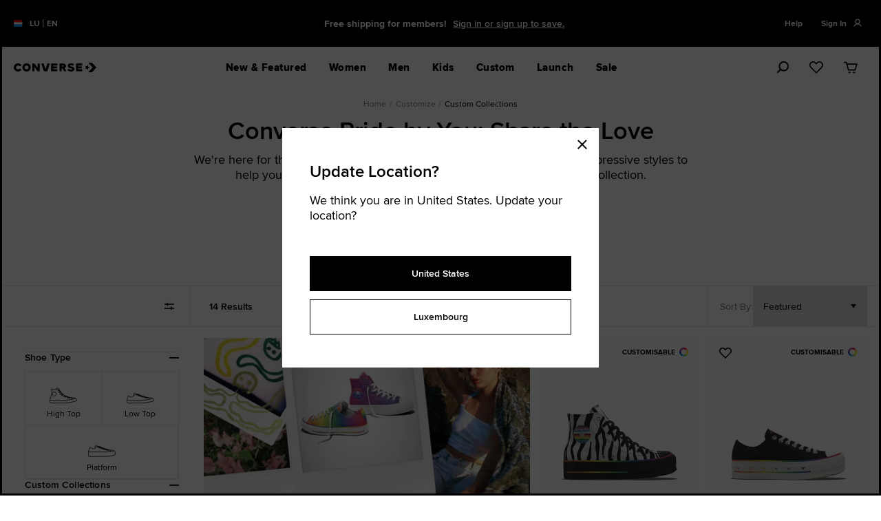

--- FILE ---
content_type: text/javascript
request_url: https://www.converse.com/on/demandware.static/Sites-converse-eu-west-2-Site/-/en_LU/v1768885513971/js/module-media-carousel.js
body_size: 641
content:
(window.webpackJsonp=window.webpackJsonp||[]).push([[66],{114:function(e,t,n){"use strict";n.r(t),n.d(t,"default",(function(){return c}));var r=n(2);function o(e){return(o="function"==typeof Symbol&&"symbol"==typeof Symbol.iterator?function(e){return typeof e}:function(e){return e&&"function"==typeof Symbol&&e.constructor===Symbol&&e!==Symbol.prototype?"symbol":typeof e})(e)}function i(e,t){for(var n=0;n<t.length;n++){var r=t[n];r.enumerable=r.enumerable||!1,r.configurable=!0,"value"in r&&(r.writable=!0),Object.defineProperty(e,l(r.key),r)}}function l(e){var t=function(e,t){if("object"!=o(e)||!e)return e;var n=e[Symbol.toPrimitive];if(void 0!==n){var r=n.call(e,t||"default");if("object"!=o(r))return r;throw new TypeError("@@toPrimitive must return a primitive value.")}return("string"===t?String:Number)(e)}(e,"string");return"symbol"==o(t)?t:t+""}var c=function(){return e=function e(t){!function(e,t){if(!(e instanceof t))throw new TypeError("Cannot call a class as a function")}(this,e),Object(r.callbackOnElements)(t.elements,this.setupIconList.bind(this))},(t=[{key:"setupIconList",value:function(e){var t=e?e.querySelectorAll(".header-flyout__media-carousel-item"):null,n=e,r=n?n.querySelector(".header-flyout__media-carousel-row"):null,o=r?r.querySelectorAll(".spacer"):null;t&&(t.length<=1?t.forEach((function(e){e.classList.add("col-12")})):2===t.length?t.forEach((function(e){e.classList.add("col-6")})):t.length>=3&&(t.forEach((function(e){e.classList.add("col-5"),n.classList.add("extended")})),o&&o.forEach((function(e){e.remove()})),r.insertAdjacentHTML("beforeend",'<li class="header-flyout__media-carousel-item spacer"></li>')))}}])&&i(e.prototype,t),n&&i(e,n),Object.defineProperty(e,"prototype",{writable:!1}),e;var e,t,n}()}}]);

--- FILE ---
content_type: text/javascript
request_url: https://www.converse.com/on/demandware.static/Sites-converse-eu-west-2-Site/-/en_LU/v1768885513971/js/89.js
body_size: 3258
content:
(window.webpackJsonp=window.webpackJsonp||[]).push([[89],{224:function(e,t,a){!function(t,a){var n=function(e,t,a){"use strict";var n,i;if(function(){var t,a={lazyClass:"lazyload",loadedClass:"lazyloaded",loadingClass:"lazyloading",preloadClass:"lazypreload",errorClass:"lazyerror",autosizesClass:"lazyautosizes",fastLoadedClass:"ls-is-cached",iframeLoadMode:0,srcAttr:"data-src",srcsetAttr:"data-srcset",sizesAttr:"data-sizes",minSize:40,customMedia:{},init:!0,expFactor:1.5,hFac:.8,loadMode:2,loadHidden:!0,ricTimeout:0,throttleDelay:125};for(t in i=e.lazySizesConfig||e.lazysizesConfig||{},a)t in i||(i[t]=a[t])}(),!t||!t.getElementsByClassName)return{init:function(){},cfg:i,noSupport:!0};var r=t.documentElement,s=e.HTMLPictureElement,o=e.addEventListener.bind(e),l=e.setTimeout,d=e.requestAnimationFrame||l,c=e.requestIdleCallback,u=/^picture$/i,f=["load","error","lazyincluded","_lazyloaded"],g={},m=Array.prototype.forEach,v=function(e,t){return g[t]||(g[t]=new RegExp("(\\s|^)"+t+"(\\s|$)")),g[t].test(e.getAttribute("class")||"")&&g[t]},h=function(e,t){v(e,t)||e.setAttribute("class",(e.getAttribute("class")||"").trim()+" "+t)},z=function(e,t){var a;(a=v(e,t))&&e.setAttribute("class",(e.getAttribute("class")||"").replace(a," "))},y=function(e,t,a){var n=a?"addEventListener":"removeEventListener";a&&y(e,t),f.forEach((function(a){e[n](a,t)}))},p=function(e,a,i,r,s){var o=t.createEvent("Event");return i||(i={}),i.instance=n,o.initEvent(a,!r,!s),o.detail=i,e.dispatchEvent(o),o},b=function(t,a){var n;!s&&(n=e.picturefill||i.pf)?(a&&a.src&&!t.getAttribute("srcset")&&t.setAttribute("srcset",a.src),n({reevaluate:!0,elements:[t]})):a&&a.src&&(t.src=a.src)},A=function(e,t){return(getComputedStyle(e,null)||{})[t]},C=function(e,t,a){for(a=a||e.offsetWidth;a<i.minSize&&t&&!e._lazysizesWidth;)a=t.offsetWidth,t=t.parentNode;return a},E=(ge=[],me=[],ve=ge,he=function(){var e=ve;for(ve=ge.length?me:ge,ue=!0,fe=!1;e.length;)e.shift()();ue=!1},ze=function(e,a){ue&&!a?e.apply(this,arguments):(ve.push(e),fe||(fe=!0,(t.hidden?l:d)(he)))},ze._lsFlush=he,ze),w=function(e,t){return t?function(){E(e)}:function(){var t=this,a=arguments;E((function(){e.apply(t,a)}))}},_=function(e){var t,n,i=function(){t=null,e()},r=function(){var e=a.now()-n;e<99?l(r,99-e):(c||i)(i)};return function(){n=a.now(),t||(t=l(r,99))}},L=(U=/^img$/i,j=/^iframe$/i,G="onscroll"in e&&!/(gle|ing)bot/.test(navigator.userAgent),K=0,Q=0,V=-1,X=function(e){Q--,(!e||Q<0||!e.target)&&(Q=0)},Y=function(e){return null==J&&(J="hidden"==A(t.body,"visibility")),J||!("hidden"==A(e.parentNode,"visibility")&&"hidden"==A(e,"visibility"))},Z=function(e,a){var n,i=e,s=Y(e);for(P-=a,I+=a,$-=a,q+=a;s&&(i=i.offsetParent)&&i!=t.body&&i!=r;)(s=(A(i,"opacity")||1)>0)&&"visible"!=A(i,"overflow")&&(n=i.getBoundingClientRect(),s=q>n.left&&$<n.right&&I>n.top-1&&P<n.bottom+1);return s},ee=function(){var e,a,s,o,l,d,c,u,f,g,m,v,h=n.elements;if((k=i.loadMode)&&Q<8&&(e=h.length)){for(a=0,V++;a<e;a++)if(h[a]&&!h[a]._lazyRace)if(!G||n.prematureUnveil&&n.prematureUnveil(h[a]))oe(h[a]);else if((u=h[a].getAttribute("data-expand"))&&(d=1*u)||(d=K),g||(g=!i.expand||i.expand<1?r.clientHeight>500&&r.clientWidth>500?500:370:i.expand,n._defEx=g,m=g*i.expFactor,v=i.hFac,J=null,K<m&&Q<1&&V>2&&k>2&&!t.hidden?(K=m,V=0):K=k>1&&V>1&&Q<6?g:0),f!==d&&(H=innerWidth+d*v,O=innerHeight+d,c=-1*d,f=d),s=h[a].getBoundingClientRect(),(I=s.bottom)>=c&&(P=s.top)<=O&&(q=s.right)>=c*v&&($=s.left)<=H&&(I||q||$||P)&&(i.loadHidden||Y(h[a]))&&(F&&Q<3&&!u&&(k<3||V<4)||Z(h[a],d))){if(oe(h[a]),l=!0,Q>9)break}else!l&&F&&!o&&Q<4&&V<4&&k>2&&(T[0]||i.preloadAfterLoad)&&(T[0]||!u&&(I||q||$||P||"auto"!=h[a].getAttribute(i.sizesAttr)))&&(o=T[0]||h[a]);o&&!l&&oe(o)}},te=function(e){var t,n=0,r=i.throttleDelay,s=i.ricTimeout,o=function(){t=!1,n=a.now(),e()},d=c&&s>49?function(){c(o,{timeout:s}),s!==i.ricTimeout&&(s=i.ricTimeout)}:w((function(){l(o)}),!0);return function(e){var i;(e=!0===e)&&(s=33),t||(t=!0,(i=r-(a.now()-n))<0&&(i=0),e||i<9?d():l(d,i))}}(ee),ae=function(e){var t=e.target;t._lazyCache?delete t._lazyCache:(X(e),h(t,i.loadedClass),z(t,i.loadingClass),y(t,ie),p(t,"lazyloaded"))},ne=w(ae),ie=function(e){ne({target:e.target})},re=function(e){var t,a=e.getAttribute(i.srcsetAttr);(t=i.customMedia[e.getAttribute("data-media")||e.getAttribute("media")])&&e.setAttribute("media",t),a&&e.setAttribute("srcset",a)},se=w((function(e,t,a,n,r){var s,o,d,c,f,g;(f=p(e,"lazybeforeunveil",t)).defaultPrevented||(n&&(a?h(e,i.autosizesClass):e.setAttribute("sizes",n)),o=e.getAttribute(i.srcsetAttr),s=e.getAttribute(i.srcAttr),r&&(c=(d=e.parentNode)&&u.test(d.nodeName||"")),g=t.firesLoad||"src"in e&&(o||s||c),f={target:e},h(e,i.loadingClass),g&&(clearTimeout(R),R=l(X,2500),y(e,ie,!0)),c&&m.call(d.getElementsByTagName("source"),re),o?e.setAttribute("srcset",o):s&&!c&&(j.test(e.nodeName)?function(e,t){var a=e.getAttribute("data-load-mode")||i.iframeLoadMode;0==a?e.contentWindow.location.replace(t):1==a&&(e.src=t)}(e,s):e.src=s),r&&(o||c)&&b(e,{src:s})),e._lazyRace&&delete e._lazyRace,z(e,i.lazyClass),E((function(){var t=e.complete&&e.naturalWidth>1;g&&!t||(t&&h(e,i.fastLoadedClass),ae(f),e._lazyCache=!0,l((function(){"_lazyCache"in e&&delete e._lazyCache}),9)),"lazy"==e.loading&&Q--}),!0)})),oe=function(e){if(!e._lazyRace){var t,a=U.test(e.nodeName),n=a&&(e.getAttribute(i.sizesAttr)||e.getAttribute("sizes")),r="auto"==n;(!r&&F||!a||!e.getAttribute("src")&&!e.srcset||e.complete||v(e,i.errorClass)||!v(e,i.lazyClass))&&(t=p(e,"lazyunveilread").detail,r&&M.updateElem(e,!0,e.offsetWidth),e._lazyRace=!0,Q++,se(e,t,r,n,a))}},le=_((function(){i.loadMode=3,te()})),de=function(){3==i.loadMode&&(i.loadMode=2),le()},ce=function(){F||(a.now()-D<999?l(ce,999):(F=!0,i.loadMode=3,te(),o("scroll",de,!0)))},{_:function(){D=a.now(),n.elements=t.getElementsByClassName(i.lazyClass),T=t.getElementsByClassName(i.lazyClass+" "+i.preloadClass),o("scroll",te,!0),o("resize",te,!0),o("pageshow",(function(e){if(e.persisted){var a=t.querySelectorAll("."+i.loadingClass);a.length&&a.forEach&&d((function(){a.forEach((function(e){e.complete&&oe(e)}))}))}})),e.MutationObserver?new MutationObserver(te).observe(r,{childList:!0,subtree:!0,attributes:!0}):(r.addEventListener("DOMNodeInserted",te,!0),r.addEventListener("DOMAttrModified",te,!0),setInterval(te,999)),o("hashchange",te,!0),["focus","mouseover","click","load","transitionend","animationend"].forEach((function(e){t.addEventListener(e,te,!0)})),/d$|^c/.test(t.readyState)?ce():(o("load",ce),t.addEventListener("DOMContentLoaded",te),l(ce,2e4)),n.elements.length?(ee(),E._lsFlush()):te()},checkElems:te,unveil:oe,_aLSL:de}),M=(W=w((function(e,t,a,n){var i,r,s;if(e._lazysizesWidth=n,n+="px",e.setAttribute("sizes",n),u.test(t.nodeName||""))for(r=0,s=(i=t.getElementsByTagName("source")).length;r<s;r++)i[r].setAttribute("sizes",n);a.detail.dataAttr||b(e,a.detail)})),S=function(e,t,a){var n,i=e.parentNode;i&&(a=C(e,i,a),(n=p(e,"lazybeforesizes",{width:a,dataAttr:!!t})).defaultPrevented||(a=n.detail.width)&&a!==e._lazysizesWidth&&W(e,i,n,a))},B=_((function(){var e,t=x.length;if(t)for(e=0;e<t;e++)S(x[e])})),{_:function(){x=t.getElementsByClassName(i.autosizesClass),o("resize",B)},checkElems:B,updateElem:S}),N=function(){!N.i&&t.getElementsByClassName&&(N.i=!0,M._(),L._())};var x,W,S,B;var T,F,R,k,D,H,O,P,$,q,I,J,U,j,G,K,Q,V,X,Y,Z,ee,te,ae,ne,ie,re,se,oe,le,de,ce;var ue,fe,ge,me,ve,he,ze;return l((function(){i.init&&N()})),n={cfg:i,autoSizer:M,loader:L,init:N,uP:b,aC:h,rC:z,hC:v,fire:p,gW:C,rAF:E}}(t,t.document,Date);t.lazySizes=n,e.exports&&(e.exports=n)}("undefined"!=typeof window?window:{})}}]);

--- FILE ---
content_type: image/svg+xml
request_url: https://www.converse.com/on/demandware.static/Sites-converse-eu-west-2-Site/-/default/dw7b17a206/lib/flag-icon-css/flags/4x3/lu.svg
body_size: 777
content:
<?xml version="1.0" encoding="UTF-8" standalone="no"?>
<!-- Created with Sodipodi ("http://www.sodipodi.com/") -->
<!--
On October 30, 2003, Brett Roper dedicated to the public domain the
work "SVG graphic of Luxembourg Flag." Before making the dedication,
Brett Roper represented that Brett Roper owned all copyrights in the
work. By making the dedication, Brett Roper made an overt act
of relinquishment in perpetuity of all present and future rights under
copyright law, whether vested or contingent, in "SVG graphic of
Luxembourg Flag."

Brett Roper understands that such relinquishment of all rights
includes the relinquishment of all rights to enforce (by lawsuit or
otherwise) those copyrights in the Work.

Brett Roper recognizes that, once placed in the public domain,
"SVG graphic of Luxembourg Flag" may be freely reproduced,
distributed, transmitted, used, modified, built upon, or otherwise exploited by anyone for any
purpose, commercial or non-commercial, and in any way, including by
methods that have not yet been invented or conceived.
-->
<svg id="canada" xmlns:rdf="http://www.w3.org/1999/02/22-rdf-syntax-ns#" xmlns="http://www.w3.org/2000/svg" fill-opacity="14.118" height="480" width="640" version="1.1" xmlns:cc="http://creativecommons.org/ns#" xmlns:dc="http://purl.org/dc/elements/1.1/" fill="#28ff09">
 <metadata id="metadata3365">
  <rdf:RDF>
   <cc:Work rdf:about="">
    <dc:format>image/svg+xml</dc:format>
    <dc:type rdf:resource="http://purl.org/dc/dcmitype/StillImage"/>
   </cc:Work>
  </rdf:RDF>
 </metadata>
 <g id="flag" fill-rule="evenodd" fill-opacity="1" transform="matrix(.86011 0 0 .96762 0 .000014672)">
  <rect id="rect569" height="166.06" width="744.09" y="-.000015260" x="0" fill="#f00"/>
  <rect id="rect570" height="166.25" width="744.09" y="166.06" x="0" fill="#fff"/>
  <rect id="rect571" height="163.75" width="744.09" y="332.31" x="0" fill="#0098ff"/>
 </g>
</svg>


--- FILE ---
content_type: text/javascript; charset=utf-8
request_url: https://p.cquotient.com/pebble?tla=aalw-converse-fr&activityType=viewCategory&callback=CQuotient._act_callback0&cookieId=abv0RoNGTje6lhZf3dN4a89XhU&userId=&emailId=&products=id%3A%3A169752CSU25_zebra%7C%7Csku%3A%3A%3B%3Bid%3A%3AA11209CSU25_black%7C%7Csku%3A%3A%3B%3Bid%3A%3A169752CSU25_white%7C%7Csku%3A%3A%3B%3Bid%3A%3AA11209CSU25_polkadot%7C%7Csku%3A%3A%3B%3Bid%3A%3A165808CSU25_black%7C%7Csku%3A%3A%3B%3Bid%3A%3A165809CSU25_white%7C%7Csku%3A%3A%3B%3Bid%3A%3A165808CSU25_zebra%7C%7Csku%3A%3A%3B%3Bid%3A%3A165809CSU25_leopard%7C%7Csku%3A%3A%3B%3Bid%3A%3A165809CSU25_gradient%7C%7Csku%3A%3A%3B%3Bid%3A%3A173144CSU24_darksilver%7C%7Csku%3A%3A%3B%3Bid%3A%3AA12070CSU24_midnightsky%7C%7Csku%3A%3A%3B%3Bid%3A%3AA12076CSU24_partypink%7C%7Csku%3A%3A%3B%3Bid%3A%3A173144CSU24_silver%7C%7Csku%3A%3A%3B%3Bid%3A%3AA11580CSU24_mint%7C%7Csku%3A%3A&categoryId=Custom%20Pride&refinements=%5B%7B%22name%22%3A%22Category%22%2C%22value%22%3A%22Custom%20Pride%22%7D%5D&personalized=false&sortingRule=lv%20custom%20v2&realm=BJJF&siteId=converse-eu-west-2&instanceType=prd&queryLocale=en_LU&locale=en_LU&referrer=&currentLocation=https%3A%2F%2Fwww.converse.com%2Flu%2Fen%2Fproducts%2Fcustomize%2Fcustom-collections%2Fpride-by-you&ls=true&_=1768907464380&v=v3.1.3&fbPixelId=__UNKNOWN__
body_size: 268
content:
/**/ typeof CQuotient._act_callback0 === 'function' && CQuotient._act_callback0([{"k":"__cq_uuid","v":"abv0RoNGTje6lhZf3dN4a89XhU","m":34128000},{"k":"__cq_seg","v":"0~0.00!1~0.00!2~0.00!3~0.00!4~0.00!5~0.00!6~0.00!7~0.00!8~0.00!9~0.00","m":2592000}]);

--- FILE ---
content_type: text/javascript
request_url: https://www.converse.com/on/demandware.static/Sites-converse-eu-west-2-Site/-/en_LU/v1768885513971/js/idle-tracker.js
body_size: 828
content:
(window.webpackJsonp=window.webpackJsonp||[]).push([[58],{80:function(e,t,n){"use strict";function i(e){return(i="function"==typeof Symbol&&"symbol"==typeof Symbol.iterator?function(e){return typeof e}:function(e){return e&&"function"==typeof Symbol&&e.constructor===Symbol&&e!==Symbol.prototype?"symbol":typeof e})(e)}function r(e,t){for(var n=0;n<t.length;n++){var i=t[n];i.enumerable=i.enumerable||!1,i.configurable=!0,"value"in i&&(i.writable=!0),Object.defineProperty(e,l(i.key),i)}}function o(e,t,n){return t&&r(e.prototype,t),n&&r(e,n),Object.defineProperty(e,"prototype",{writable:!1}),e}function a(e,t,n){return(t=l(t))in e?Object.defineProperty(e,t,{value:n,enumerable:!0,configurable:!0,writable:!0}):e[t]=n,e}function l(e){var t=function(e,t){if("object"!=i(e)||!e)return e;var n=e[Symbol.toPrimitive];if(void 0!==n){var r=n.call(e,t||"default");if("object"!=i(r))return r;throw new TypeError("@@toPrimitive must return a primitive value.")}return("string"===t?String:Number)(e)}(e,"string");return"symbol"==i(t)?t:t+""}n.r(t),n.d(t,"default",(function(){return s}));var s=o((function e(t){var n=this;!function(e,t){if(!(e instanceof t))throw new TypeError("Cannot call a class as a function")}(this,e),a(this,"start",(function(){var e=arguments.length>0&&void 0!==arguments[0]?arguments[0]:{},t=e.onIdleCallback;n.callback=t||n.callback,n.handleEvent=n.handleEvent.bind(n),n.listeners=n.events.map((function(e){return document.addEventListener(e,n.handleEvent,{passive:!0}),e})),n.startTimer.call(n)})),a(this,"startTimer",(function(){n.state.lastActive=Date.now(),n.resetTimer()})),a(this,"endTimer",(function(){n.listeners.length&&n.listeners.forEach((function(e){return document.removeEventListener(e,n.handleEvent,{passive:!0})})),n.clearTimer()})),a(this,"handleEvent",(function(e){Date.now()-n.state.lastActive<n.throttleTime||("mousemove"!==e.type&&"touchmove"!==e.type||n.resetTimer(e),n.state.idle&&n.callback({event:e,idle:!1}),n.state.idle=!1,n.resetTimer())})),a(this,"resetTimer",(function(e){var t=Date.now();n.clearTimer(),n.state.lastActive=t,n.timer=setTimeout((function(){n.state.idle||n.callback({event:e,idle:!0}),n.state.idle=!0}),n.timeout)})),a(this,"clearTimer",(function(){n.timer&&(clearTimeout(n.timer),n.timer=null)})),this.callback=t.onIdleCallback,this.events=["mousemove","keypress","scroll","resize"],this.listeners=[],this.throttleTime=2e3,this.timeout=t.timeout?t.timeout:9e4,this.timer=null,this.state={idle:!1,lastActive:0}}))}}]);

--- FILE ---
content_type: image/svg+xml
request_url: https://www.converse.com/on/demandware.static/Sites-converse-eu-west-2-Site/-/default/dwa96d1912/images/edit-design.svg
body_size: 10943
content:
<svg viewBox="0 0 40 40" fill="none" xmlns="http://www.w3.org/2000/svg" xmlns:xlink="http://www.w3.org/1999/xlink">
<rect width="40" height="40" fill="url(#pattern0)"/>
<path d="M12.4845 24.6802L16.3543 28.5585M12.4845 24.6802L10.8749 30L16.3543 28.5585M12.4845 24.6802L24.1968 12.9423M16.3543 28.5585L27.9982 16.8892M24.1968 12.9423L26.4115 10.7315C26.812 10.3317 27.4642 10.3436 27.8498 10.7577L30.218 13.3008C30.5846 13.6945 30.574 14.3078 30.194 14.6886L27.9982 16.8892M24.1968 12.9423L27.9982 16.8892" stroke="black" stroke-width="1.5"/>
<defs>
<pattern id="pattern0" patternContentUnits="objectBoundingBox" width="1" height="1">
<use xlink:href="#image0_1133_5188" transform="matrix(0.01 0 0 0.01875 0 -0.354167)"/>
</pattern>
<image id="image0_1133_5188" width="100" height="100" xlink:href="[data-uri]"/>
</defs>
</svg>


--- FILE ---
content_type: application/javascript; charset=utf-8
request_url: https://www.converse.com/149e9513-01fa-4fb0-aad4-566afd725d1b/2d206a39-8ed7-437e-a3be-862e0f06eea3/p.js
body_size: 72509
content:
"use strict";(function(){var u;var S=function(v,u,f){for(var a=u.length,r=a-f,t=[],M=0;M<v.length;)for(var h=0,l=1;;){var x=u.indexOf(v[M++]);if(h+=l*(x%f),x<f){t.push(h|0);break}h+=f*l,l*=r}return t};var h="Sf6a97DuUN=A9DJ4Ka5axajf~9a97Du8V|3jV|A9qdwQV|agabkxtKkQV|I9tKV|N=3gN=49s9V|kgN=M9V|N=tKE9tK28kgV|I9V|a54P|tKtUtKkxV|kQtKoIdoN=e9Ida54P|N=e9V|tKId3bIdk5tKkQJuI9tKJuN=U5JukbY5e9JuUY5kb<HI9<Ha54P|Y5e9Ju8Y5kjIde9Ju=Idv9tKN=Ju49+9V|kbV|I9V|a54P|JutUJuotKf4xa97Du=V|A9i1sUkwmV|wltKP9auJv9V|I9V|aXLi|JuU5N=klY5e9N=UY5e9N=8aHMzoY5uUsxe9Y5a=v~=sxe9N==Y5v9V|JuN=49+9tKkltKf7Xa97Du=N=A9Cmw3V|wStKaf49s9tKkSId=tKIdV|E9V|DB3Sa$E849a$E8V|kStKI9tKau+HV|3fV|k3N=I9N=a=49JuU8Ide9IdUa97Duv9N=JuId49+9tKI9tKau<E8JuU8Idfpba97Du5Y5A9Rzw79V|wD9tKwe9N=k79tKP9au~CKN=I9N=aa01JuU8Y5kD9sxI9sxaHAM=<HU8Pje9PjUUv9sx<HPj49+9IdkS<HI9<HaHAM=AWU8hXke9ZQkfPj$ZQPjVye9hXUVyv9<HAWhX49+9Ea<9IdEaPje9Y5UPjv9N=JuY549+9V|J9tKV|JutUJue9IdUY5v9tKJuId49+9V|tUV|e9tKa50XN=Ke9tKa|i4=V|fila97Du=V|A9i$sU29w~9V|w49tKP9auJv9tKI9tKaXLi|Y5U5N=k49Jue9N=UJue9N=8aHMzoIduUJue9Ida=v~=Jue9N==Idv9tKY5N=49+9V|k49V|49s9N=e9V|a8efN=k49N=f~na97Du8V|A9C3wR9V|kR9V|h9V|tKxau0hKtKN=tUN=e9N=a8efV|Ke9tKa8Y+9V|fiSa97Du5V|A9p09sUp9wLUV|w0UtKwiUN=P9auJv9V|I9V|aXLi|N=U5Juk0UY5e9JuUY5e9Ju8aHMzoY5uUIde9Y5a=v~=Ide9Ju=Y5v9V|N=Ju49+9tKkiUN=ON=i+HY5I9Y5aaq$JuU=N=kiUsxOsxCZ=<He9N=U<Hk0UIde9N=8Idv9Y5JuN=49+9tKKe9tKa8DC9V|fpJ9a97Du=V|A9D~UsUDUweUV|wvUtKP9auJv9V|I9V|aXLi|IdU5N=kvUY5e9N=UY5e9N=8aHMzoY5uUJue9Y5a=v~=Jue9N==Y5v9V|IdN=49+9tKkvUN=49s9tKe9N=a8DF=tKkvUN=fes9a97Du=tKA9REUw4UV|wCUtKaMUaRUaqUapUaL|a0|ai|a7|aD|k4UN=I9N=adhL|V|3MUV|k4UtKI9tKa8L~KV|3RUV|k4UV|I9V|adeP|tKI9tKaK~7=V|3qUV|3pUa97Du3L|a97Du49s9V|kRUtKM9V|tKY5E9Y5~~949s9tKkRUN=I9N=ax0kIdM9tKIdV|49V|Y5E9Y5DC9kRUJuU=N=kCUV|e9N=UV|kqUV|e9N=8V|Y9JuN=tK30|tKk0|JuI9JuaKVZUV|3pUV|k0|tKI9tKadNR9V|3L|V|A97p9kMUtKI9tKaW0PKY5U8N=e9N=UaU<Luv9tKY5N=49+9V|3i|V|ki|V|kCUN=e9V|aK~7=N=kMUN=I9N=aW0PKJuU8Ide9IdUaU<Luv9N=JuId49+9V|37|V|k7|V|kqUY5e9V|aK~7=Y5ki|JuI9JuaKVZUV|p9V|7V9k7|JuI9JuaKVZUY549Y5V|3pUV|ki|Y5I9Y5adNR9V|3L|V|kL|V|I9V|UJu+9aUPE|JuV|E9V|2NUI9aUPE|auhC|Y5U8IdkL|Pje9IdUPjv9aUPE|Y5Id49+9Ju3L|Ju49JuV|f00Ua97Du=Y5A9q7UwR|V|wq|tKkR|tKI9tKa5tjN=U8Jue9JuUadEEUv9tKN=Ju49+9V|LUUV|N=p9N=M7Ukq|JuI9Jua5tjY5U8sxe9sxUadEEUv9JuY5sx49+9V|LUUV|Id49IdN=tUN=U=JukCUIde9JuUIdkqUIde9Ju8Idv9s9Y5Ju49+9V|E9V|2<UkpUV|I9V|a50AK<HU=IdBa=I0ua97DuAWe9IdUAWe9Id8a97Duv9V|<HId49+9Y549Y5JuA9i2UkpUY5I9Y5a50AKsxU=IdBaKiY9a97DuPje9IdUPje9Id8a97Duv9Y5sxId49+9<H49<HJu3D|JuoIdkD|sxe9IdaKVZUsxkL|sxe9IdadNR9sxtUIde9N=a8DF=tKKe9tKa8ep|V|fDAUa97Du=V|A9pM|sU08wi8V|w78tKP9auJv9tKI9tKaXLi|N=U5Juk78Ide9JuUIde9Ju8aHMzoY5uU<He9Y5a=v~=<He9Ju=Y5v9tKN=Ju49+9V|k78V|fqZUa97Du8N=A92M|wv8V|a28a~8kv8V|I9V|a8J~KtK328tKkv8V|I9V|a8pytK3~8tKyCZ|k28V|E9V|qRUk~8tK49tKV|E9V|LZ|fCFUa97Du8tKA90A|wp8V|aLKa0KaiKa7KaDKaeKavKa2Kkp8N=I9N=a8FbtK3LKtKkp8V|I9V|a8J~KtK30KtKP9aKPfV|kLKJuI9Jua50AKY5U=sxBaKt4|aUqAuIde9sxUIdf0N|a97Du8IdA9LJ|wMKV|kMKN=LUaUND8N=V|E9V|~0|49aUPE|tKA9q0|49aUhFUtKtUtKe9sx8Idv9JuY5sx49+9tKOV|tKN=3iKN=k0KN=I9N=a=AMUY5U=tKe9tKUUe9tK80Uv9N=Y5tK49+9V|37KV|k7KtKI9tKau+HY53DKY53eKa97Du3vKUkvKY5kiKV|I9V|au+HEazY5EaV|E9V|M~|kiKV|I9V|aHAM=IdU8tKkvKsxe9tKUsxv9V|IdtK49+9Y5k7KIdI9IdaHAM=sxU8<HkvKPjkDKEa$PjEaAWe9<HUAWv9Idsx<H49+9tK<9Y5tKsx32KsxkeKtKP9au~CK<HI9<Haa01sxU8Pjk2KEae9PjUEav9<HsxPj49+9Y5F9tKY5Y53eKY5kvKY5498tKF9Y5tKtK3vKtKA9~I|keKtKtUtKU8JuoY5k~8<HI9<Ha=AMUsxU8Eae9EaU=v9<HsxEa49+9Ide9Y5a8FbIdk28sxe9Y5a8J~Ksxe9JuUY5v9s9tKJu49+9V|49V|N=A9vZ|49s9V|49V|N=tUN=A9DM|yTjV|NUwUV|KyTKe9V|a821N=Ke9tKa8q0|V|fp+|a97Du=V|A9v+8sUpKwL=V|w0=tKai=P9auJv9Y5I9Y5aXLi|tKU5N=k0=Jue9N=UJue9N=8aHMzoJuuUIde9Jua=v~=Ide9N==Juv9Y5tKN=49+9V|k0=V|49s9tKe9V|a80L8tKfDt8a97DuUN=A9MZ8ae=f7L8a97Du8V|3e=V|A92Y8w2=V|a~=D9V|3~=V|D9tKk2=V|e9tKa8N4=V|D9V|7UtKU8JufC08a97Du8Y5A9MJ8wM=V|k~=V|kM=N=e9V|a84Y9N=Ke9JuUY5Y9tKJuN=e9V|a8IP|N=D9V|u8N=e9V|a8pV=N=Kke=V|I9V|ax0ktKfC78a97Du=V|A9pv8wp=V|wLutKa0uD9V|30uV|D9V|D9N=I9N=a8N4=JuI9JuaHpaN=U=Y5fvs8a97DuUIdA9D<8k0utKI9tKa8s~=N=U8JukLuIde9JuUIdv9tKN=Ju49+9V|tUV|e9Y5UIdkp=Ide9Y58Idv9JuN=Y549+9tKe9V|a8<FUtKKe9tKa8q~KV|ke=V|I9V|ax0ktKf~28a97Du8V|A9LZ8wvuV|D9V|I9V|a8N4=N=I9N=aaDs|V|U8Y5D9JuI9Jua8<FUIde9Y5UIdv9N=V|Y549+9tK49s9V|D9tKI9tKa84Y9JuM9V|JutKE9tK7C8D9JuI9Jua84Y9Y5U8Idkvusxe9IdUsxv9JuY5Id49+9V|49V|tKD9V|uUY5e9V|a8pV=Y5Ke9tKa8s~=V|ke=V|tUV|79Juv9s9N=Ju49+9V|3i=V|k0=V|ki=tKe9V|a80L8tKKe9tKa8J=V|fvR8a97Du=V|A9Dp8sU4uwCuV|wMutKP9auJv9tKI9tKaXLi|N=U5IdkMuJue9IdUJue9Id8aHMzoJuuUY5e9Jua=v~=Y5e9Id=Juv9tKN=Id49+9V|Ke9tKaKIsuV|fDtKa97Du5N=A9vC5sUquwpuV|wL5tKw05N=ai5a75aD5ae5P9auJv9tKI9tKaXLi|JuU5N=kL5Y5e9N=UY5e9N=8aHMzoY5uUsxe9Y5a=v~=sxe9N==Y5v9tKJuN=49+9V|k05Y5OY5i+HN=I9N=aQIsUY5U8Juk05PjOPjv|Ide9JuUIdv9N=Y5Ju49+9V|3i5V|k05V|OV|ptbJu375Juk05JuOJuiEyV|3D5V|f7DKa97DuUJuA9M45a~5fisKa97Du8V|3~5V|A9i2KwC5V|D9V|kC5N=e9V|a8N4=N=D9V|e9V|a8Y79a97DuD9V|D9N=I9N=a8N4=tKI9tKaXh<9N=e9V|a8~L|N=D9V|D9N=I9N=a8~L|tKI9tKax0kN=I9N=aKVVKtKe9V|a8qM9tKKk~5V|I9V|ax0ktKfeEKa97Du8V|A9qAKwq5V|49s9V|kq5tK=V|tKN=E9N=0AK3q5a97Du49a97DuN=D9V|kq5N=e9V|a8Y79N=Ke9tKa8pJuV|k~5tKI9tKax0kV|f2hKa97Du=tKA92Y=widV|w7dtKaDd49s9V|k7dJu=V|JutKE9tKDMKkD5V|I9V|agC7=N=I9N=agie9V|37dV|49V|tKD9V|3DdV|f7+Ka97DuUV|A9eY=a~da4daCd79V|3~dV|34dUk4dV|I9FUau+HtKzV|tKJuE9JueVKk~dV|k4dtKk4dN=I9FUN=Jue9V|tKJuk4dN=49N=V|F9N=8N=34dN=A9iRKyqt=kidtKI9tKa=4E9N=U=JuD9Y5e9JuUY5k~dY5e9Ju8Y5v9tKN=Ju49+9V|tUV|A9iY=yTjN=NUwUN=kUV|3CdV|kCdV|I9V|a80<UN=p9N=Li=kDdY5I9Y5a8Y<=JuU=IdkCdsxe9IdUsxk7dsxe9Id8sxv9Y5JuId49+9V|49V|N=kCdV|uUN=e9V|a80<UN=kCdN=^N=yTKtUV|e9V|a8hv|tKk~5V|I9V|ax0ktKf0I=a97Du=V|A90~=w0xV|wixtKa7x49s9V|kixtK=V|tKJuE9Juqs=kD5V|I9V|agC7=tKI9tKagie9V|3ixV|49V|JuyCe=k0xtKdtKV|tUV|A9qE=yTjN=NUwUN=kUV|37xV|k7xN=I9N=a80<UtKp9tKM2=D9V|I9V|a8Y<=JuU=Idk7xY5e9IdUY5kixY5e9Id8Y5v9V|JuId49+9N=49N=tKk7xtKuUN=e9tKa80<UN=k7xtK^tKyTKe9tKa8E9V|k~5V|I9V|ax0ktKfCA=a97Du=V|A9Ms5w4xV|wCxtKaMxaRxaqxapxaLHa0HD9V|3MxV|49s9JukCxtK=JutKV|E9V|2Z=kD5JuI9JuagC7=Y5I9Y5agie9N=3CxN=49N=V|k4xV|ladqDuV|tK3RxtKotKkRxN=E9N=M+=k4xJuI9JuadqDuN=49N=Y5A9iR=49s9V|49V|Y5e9tKadqDuY5kRxV|E9V|qF=k4xN=I9N=a5PZ9V|49V|Y5A9Dq=49s9V|49V|Y5e9tKa5PZ9Y5k4xV|I9V|a=+V=Jue9tKa=+V=Juk4xN=I9N=a5~vUV|e9tKa5~vUV|k4xN=I9N=aK0IuV|e9tKaK0IuV|oV|D9N=I9N=a8N4=IdI9IdadeP|JuI9JuaKVZUY5e9V|aKVZUY5e9tKau0vUV|kCxV|e9tKaKp<UV|3qxtKI9a97DuauhC|tKU8JuD9Y5I9Y5a8Y79Ide9JuUIdv9a97DutKJu49+9N=I9N=auhC|JuU8tKe9tKUaYUJ4|v9N=JutK49+9V|3pxV|D9V|I9V|a8hXtKU8IdkqxY5e9IdUY5v9V|tKId49+9Ju3LHJuD9Y5I9Y5a8N4=JuI9Jua=<I=Y530HY57UJuU8Y5f2eua97Du8IdA90s5w2HV|a~Ha4HfM<ua97DuUV|3~HV|A9~Auk0HJu79V|Y9JuV|tKI9a97DuauhC|V|U=JukpxY5e9JuUY5e9Ju8a8i<9v9a97DuV|Ju49+9IdI9IdauhC|JuU8V|P9aysJ|Y5kLHPjOY5Pj<He9V|U<Hv9IdJuV|49+9N=e9tKa8vMuN=k2HtKdtKV|KypI5kMxV|I9V|a8~L|Ju79V|Y9JuV|N=34HN=kMxtKI9tKa8qM9N=I9N=aKEv8JuUxtKk4HIde9tKUIde9tK8aK~I=kpxY5e9tK=Y5uUY5e9tK5Y5v9N=JutK49+9V|k4HtKI9tKaBDrJuU=Y5e9Y5Uaa~h9e9Y58aH2E|v9tKJuY549+9V|k4HV|f7Fua97DuUJuA9CY5apHk4HV|I9V|aHZ3N=k75tKI9tKaj7qUV|I9V|aKJatK=N=tKJuE9Ju4Y5I9a97DuauhC|N=U8V|k4HJuI9JuauZ49Y5e9V|UY5v9a97DuN=V|49+9tK3pHtKkpHtKI9tKauCVKN=U8Jue9JuUUv9tKN=Ju49+9V|LUaUYLUV|Jup9Ju0i5kpHN=I9N=auCVKY5U8Ide9IdUUv9N=Y5Id49+9V|LUaUFIUV|<H49<HJuE9JuLY5k~HIddIdJu49JuV|A94Y5k2HY5dY5Ju49JuV|Ke9V|ayeR=Juk4HY5I9Y5aK~0|V|U8IdkLH<He9IdU<Hv9Y5V|Id49+9JuA9qD5yTjV|NUwUV|k~HJudJuV|yTKe9Y5UIdY9JuY5tKtUtKe9tKa8Y<=V|k~5V|I9V|ax0ktKfe<5a97Du8V|A9L45wejV|avja2jP9aKVD8tKI9tKaxv2KN=U8JukejY5e9JuUY5v9tKN=Ju49+9V|3vjV|ki5V|I9V|a50XJuU8Y5kvjV|e9Y5UV|v9s9JuY549+9N=32jN=D9N=I9N=a8N4=JuI9JuaKZ2KN=U8Y5k2jsxe9Y5Usxv9JuN=Y549+9V|tUV|e9tKa8hXV|k~5tKtUtK79Y5v9s9JuY549+9V|3e5V|kL5V|ke5Jue9V|a50XJuKe9tKaKEF8N=fvZ5a97Du5V|A92+dsU4jwCjV|wMjtKwRjN=aqjapjP9auJv9JuI9JuaXLi|N=U5Y5kMjtKe9Y5UtKe9Y58aHMzoIduUsxe9Ida=v~=sxe9Y5=Idv9JuN=Y549+9V|kMjtKf2q5a97Du8N=A9CZdwiaV|a7aaDaaeaavaa2aa~aa4aaCaosx3easxyRvdL9D2dkqjtKI9tKad<Y=Y5U8N=P9auJv9IdI9IdaKpR8PjU8sxkia<He9sxU<Hv9IdPjsx49+9Jue9N=UJuv9tKY5N=49+9V|3vaV|kvaN=I9N=aKCs|Ju79sxv9N=Jusx49+9V|32aV|k2aV|I9V|aKAusxusxY5E9Y5Cvdk2aV|I9V|a=v~=Y53~aY5kiaV|k~a<HI9V|<HY534aY5kpjV|I9V|a8NP|Juk~asxI9JusxV|3CaV|keaV|k~aJu49s9sxkCaY5=sxY5<Hp9<HesdkCaPjI9Pja8<F=Y549Y5<HE9<H0edk4aPj49PjY5A9qedkCa<HI9<Ha8MMUsx49sxY5e9V|JuY5kvaV|I9V|aKCs|Y579sxv9V|Y5sx49+9Ju32aJuA9eJdA9D2dyD2djJuNUwUJuoJukUsxe9Jua=2FUsx37aJuyTL9Ty~hdL9~hdk2aJuE9Ju7~dk2aY5I9Y5aKAusxusx<H49<HJuE9JuvAdkvaY5I9Y5auCFUsx3Dasx49sxJuE9Ju~hdkDasxI9sxaKEv8<HU8PjkvaEae9PjUEav9sx<HPj49+9Y549Y5JuyTL9Tk7a<HE9<HpCdk7aJuI9Jua=2FUY5^Y5iUyTiUyTkeaY5tUY5e9tKa8~XN=kRjtKOtKi+HV|3qjV|kRjtKOtKeVXV|3pjV|Ke9tKaKNs8V|f2Rda97Du5V|A9L7jsUvWw2WV|w~WtKw4WN=aCWaMWaRWaqWapWaLXP9auJv9V|I9V|aXLi|N=U5Y5k~WJue9Y5UJue9Y58aHMzoJuuUIde9Jua=v~=Ide9Y5=Juv9V|N=Y549+9tKk~WtKk~WN=49s9Jue9N=a8<iUJue9tKa8R2=Juk4WtKOtK2CuN=3CWN=k4WN=ON=2CytK3MWtKk4WtKOtK7edN=3RWN=fDJxa97Du8tKA9q7xsUiXw7XV|aDXk7XtKI9tKaj4t8N=79Juv9tKN=Ju49+9V|3DXV|kDXV|+9a8R=V|N=E9N=M7xkDXV|+9aKs0|V|Id49IdN=tUN=3qWtKfCIxa97DuUtKA92iHsU2Xa~Xa4XaCXaMXaRXa2XaqXkMWN=I9N=a8vRutKI9tKa87lJu79Y5v9tKJuY549+9V|3~XV|LUTV|N=p9N=q<x49s9V|k~XJu=V|JuId49IdN=E9N=4vx49s9N=49N=V|A9vPxk~XN=I9N=a80F|Ju49JuV|34XV|LUTV|Idp9Idp2x49s9V|k4XN==V|N=Ju49JuIdE9IdCEx49s9V|49V|N=A92~xk4XJuI9JuadRIuV|49V|N=3CXN=LUTN=V|p9V|L4x49s9N=kCXJu=N=JuY549Y5V|E9V|M4x49s9V|49V|Y5A9~hxkCXV|I9V|aQEMuN=49N=Y53MXY5LUTY5Idp9Id0Zx49s9V|kMXJu=V|JuN=49N=IdE9IdRZx49s9N=49N=V|A94MxkMXJuI9JuagpP=N=49N=V|3RXV|+9TV|N=E9N=iRx49s9JukRXV|M9JuV|Y549Y5N=E9N=qRxkRXN=49N=V|A9~LHkCWJuI9Jua8vLuY579Juv9s9Y5Ju49+9N=I9N=a80F|Ju32XJuLUTJuN=p9N=Lpx49s9Y5k2XJu=Y5Jusx49sxN=E9N=Mpx49s9Y549Y5JuA9eLHk2XN=I9N=adRIuY5I9Y5aQEMuIdI9IdagpP=N=49N=Ju49JuV|3qXV|kqXV|E9V|viHoV|kqXN=I9N=aHDt9Ide9V|a87E=IdkqXN=I9N=agEN8Y5e9V|a8+p=Y5kqXJuI9JuaHPJuN=e9V|a8tL=N=tUV|K3pWtKfDYHa97DuUJuA9eeHsUqQapQkCWtKI9tKa8vLuN=79tKv9s9N=tK49+9V|I9V|a8VsuN=3pQN=LUTN=V|p9V|CDH49s9tKkpQN==tKN=Ju49JuV|E9V|vsH49s9V|49V|tKA97eHkpQV|I9V|ag4VUN=49N=tKtUtK3LXJuk~WtKfe<Ha97DuxJuA9qRHwDBV|weBtKwvBN=w2BJua~Ba4BkDBV|uV|N=p9N=02HkqWtKkeBJuOtKJuV|uV|Y549Y5N=E9N=0~H7UN=I9N=a54IUY5U8V|49s9Ide9V|UIdv9N=Y5V|49+9tKtUtKkpWV|dV|Ju3~BJukLXJudJuV|34BV|kRWJuI9Jua84=IdI9Ida8iMUY5U5sxk2B<He9sxU<Hk~BJue9sx8Juk4B<He9sx=<Hv9IdY5sx49+9tKI9tKaKvFuY5U8Juf~ZHa97Du8sxA9LRHwpBV|kRWV|I9V|a84=tKI9tKa8iEKV|U8JukpBsxe9JuUsxv9tKV|Ju49+9N=tUN=e9JuUsxv9tKY5Ju49+9V|tUV|e9tKa8<iUJuk~WJuf0qHa97DuxN=A9~YjwigV|w7gtKwDgN=wegJuavga2ga~gkigJuE9Ju~pHkqWN=k7gtKON=tKV|49V|JuE9Ju2YjkpWY5dY5V|3vgV|kLXtKdtKV|32gV|kRWtKI9tKa84=N=I9N=a8NE|tKU5IdkegJue9IdUJukvgJue9Id8Juk2gJue9Id=Juv9N=tKId49+9V|3~gV|kRWtKI9tKa84=V|I9V|a8iEKtKU8Y5k~gsxe9Y5Usxv9V|tKY549+9JutUJuKe9Jua8R2=N=Ke9tKaKII=V|fLIja97Du5V|A9vYasURgwqgV|wpgtKwLyN=a0yaiya7yaDyP9auJv9tKI9tKaXLi|N=U5JukpgY5e9JuUY5e9Ju8aHMzoY5uUIde9Y5a=v~=Ide9Ju=Y5v9tKN=Ju49+9V|kpgV|49s9Y5e9V|a8Np=Y5kLyV|OV|i+HJu30yJukLyJuOJu2CuV|3iyV|k0yJuI9JuaQIsUN=U8sxkLyIdOIde+U<He9sxU<Hv9JuN=sx49+9V|37yV|oN=f4~ja97DuUV|A9R~jsUvyKe9N=a8pJuV|fRAja97Du8V|A924jsU~yw4yV|k4yV|tUV|e9N=a8hv|V|f2hja97Du8V|A9eCjsUMywRyV|kRyN=dN=V|tUV|e9N=a8E9V|feZja97DuUV|A9MMjsUpy7UN=I9N=a54IUtK79Y5v9N=tKY549+9V|tUV|e9N=a8Y<=V|3DyN=kpgV|fiRja97Du8N=A9piawibV|a7baDbkiyV|I9V|a8vLuY579V|v9s9Y5V|49+9N=I9N=a80F|V|37bV|LUTV|tKp9tKMVj49s9V|k7bN==V|N=Ju49JutKE9tK2pj49s9V|49V|JuA9Dtak7btKI9tKadRIuV|49V|Ju3DbJuLUTJuIdp9IdRLa49s9V|kDbN==V|N=tK49tKIdE9Id~Na49s9tK49tKV|A9e0akDbtKI9tKaWIV9N=49N=V|E9V|viak7ytKI9tKa50XN=U8tKkibIde9tKUIdY9N=tKV|49V|Y5A9RiakDyV|49V|Y5tUY5e9V|a8Np=N=Ke9tKaKJJKV|fv7aa97Du5V|A97PasUMbwRbV|wqbtKwpbN=P9auJv9JuI9JuaXLi|N=U5Y5kqbtKe9Y5UtKe9Y58aHMzosxuUtKe9sxa=v~=tKe9Y5=sxv9JuN=Y549+9V|kpbtKOtKi+HN=I9N=aaq$tKU=Y5kpbsxOsxDijIde9Y5UIdkqbIde9Y58Idv9N=tKY549+9V|Ke9tKaKRP=V|f72aa97Du5V|A92FBsU0GwiGV|w7GtKwDGN=aeGavGa2Ga~Ga4GaCGaMGaRGaqGfp~aa97DuxV|3RGV|A9RFWwL6V|w06tKwi6N=w76JuaD6ae6av6a26kL6N=I9N=adhL|tKI9tKaW0PKN=U8Jue9JuUauIJuv9tKN=Ju49+9V|3D6V|ki6V|HTV|Y5E9Y5MZaki6V|49V|IdA9eRakL6N=I9N=adeP|V|I9V|adevuN=LUa=2iUN=V|E9V|R+a49a=2iUY5A9iRa49auF+9Y549Y5Id3e6IdI9aUqVKauhC|V|U=Y5k~GIdI9Ida82bsxe9Y5Usxe9Y58aU4p|v9aUqVKV|Y549+9JuI9JuauhC|V|U8Y5kCGsxI9sxa8DI9<H79Pjv9s9<HPj49+9Ide9Y5UIdv9JuV|Y549+9N=3v6N=k76V|E9V|MiWI9aUA4uauhC|IdU=sxk~GPjI9Pja8EEKEae9sxUEae9sx8aU4p|v9aUA4uIdsx49+9Y5I9Y5auhC|IdU8sxk76Pje9sxUPjv9Y5Idsx49+9V|49V|N=A90YW49a97DuN=326N=kD6V|I9V|aavCUIdU=sxe9sxUa8vMuI9a97DuauhC|ZQU=+Bke6Vye9+BUVye9+B8a|q48v9a97DuZQ+B49+9AWI9AWauhC|ZQU8Vyk06Fge9VyUFgv9AWZQVy49+9PjI9PjauhC|+BU8ZQe9ZQUa7UvL9v9Pj+BZQ49+9hXI9hXauhC|+BU8Vykv6Fge9VyUFgv9hX+BVy49+9EaI9EaauhC|+BU8ZQk26Fge9ZQUFgv9Ea+BZQ49+9<He9sx8<Hv9V|Idsx49+9N=kD6N=I9N=a=+euIde9Ida=IMuaU7sUkD6N=I9N=a=+eusxe9sxau+EUaU7sUkD6N=I9N=a=+euIde9IdauPA8aU7sUkD6N=I9N=a=+euIde9IdadVY9adMV8kD6N=I9N=a=+euIde9Ida8PY8aU7sUkD6N=I9N=a=+euIde9IdaK~F9aU7sUkD6IdI9Ida=+euZQe9ZQaHFe|auL+KkD6N=I9N=aavCUsxU=<He9<HUaj4M8e9<H8aKeNUv9N=sx<H49+9IdkD6IdtUIdf4qWa97Du8V|3qGV|A90AXwR6V|aq6ap6aLTa0TaiTa7TkR6V|I9V|a8p48tK3q6tKkR6tKI9tKa8<~8V|3p6V|kR6tKI9tKa8N$V|3LTV|kR6V|I9V|a8ttUtK30TtKkR6V|I9V|a8LaN=3iTN=kR6V|I9V|a8DY|tK37TtKfLJXa97DuUV|A9p~XavTa2TkiTV|dV|tKkp6tKI9tKa8EGN=U8IdkLTPjI9Pja87lsxU8Y5kq6<He9Y5U<Hv9PjsxY549+9Ju3vTJuLUTJuY5p9Y5MIX49s9EakvTJu=EaJusx49sxY5E9Y52DX49s9Ju49JusxA9DsXkvTJuI9Jua>ZP9Y549Y5sxe9IdUsxv9tKN=Id49+9V|32TV|k2TJuI9Jua8Cp=N=I9N=a8IP|Y5I9Y5aKvFuN=U8IdfvvXa97DuUsxA9L2Xk7TN=kMGtKI9tKa8MI9JuI9Jua8MDUtKON=tKV|tUV|e9IdUsxv9Y5N=Id49+9V|k2TN=I9N=a84D9Ju79Idv9N=JuId49+9V|k0TJukq6AWk2TIdYUJuAWIdV|KtUV|P9auJv9JuI9JuaXLi|N=U5Y5k7GtKe9Y5UtKe9Y58aHMzotKuUIde9tKa=v~=Ide9Y5=tKv9JuN=Y549+9V|k7GV|kRGtKe9V|a8t+UtKk7GV|fpZXa97DuQtKA9viBsUqTwpTV|wLrtKw0rN=wirJuw7rY5wDrIdwersxavra2ra~rkRGN=UxV|kpTJue9V|UJukLrJue9V|8JukirJue9V|=JukDrJue9V|5Juv9s9N=V|49+9tK3vrtKfvVXa97DuUV|A940QsUCraMrkvrV|I9V|aHEAKtK3MrtKLUTtKV|p9V|RtQ49s9tKkMrJu=tKJuN=49N=V|E9V|~LQ49s9N=49N=tKA920QkMrJuI9JuajA~=IdU8Y5kvr<He9Y5U<Hv9JuIdY549+9N=49N=tKtUtK32rV|kerV|HTV|tKE9tKLiQkertK49tKV|A9MYQk4GtKI9tKa80L8Y5U8tKkpTN=e9tKUN=Y9Y5tKJu49JuV|3~rV|kerV|p9V|CZQk~rN=I9N=a8IP|JuI9JuaKvFu<HU8N=fiDQa97Du8Y5A9MCQw7cV|aDcaecavca2ck2rN=dN=V|k7rV|E9V|2eQk7ctKLUa5vdtKN=49N=V|E9V|CCQk0rV|dV|Ju3DcJu+9TJuN=E9N=4vQ49s9V|kDctKM9V|tKJu49JuN=E9N=ePQkDctK49tKV|A9CPQoN=49N=V|3ecV|kecV|I9V|a8VC|tK3vctKkecV|I9V|a8P0|tK32ctKk7rN=I9N=a8Y<=tKU=Idk2GY5I9Y5a8iDKsxU5Y5e9Y5UaV9tqukvc<He9Y58<Hk2cPje9Y5=PjY9sxY5Jue9IdUJukvGJuI9JuagC7=sxI9sxarvtUJue9Id8Juv9N=tKId49+9V|Ke9N=UY5v9Ju<HN=49+9tK49tKV|oV|k~rtKe9V|a8Cp=tKkvrN=e9V|a8NMUN=k2rN=e9V|a8IC8N=f7RQa97DuUtKA9pqQsUqckpTtKI9tKadhL|N=I9N=aKCqUJuI9JuajNh8tKU8N=kvrY5e9N=UY5v9JutKN=49+9V|Ke9V|a84D9tKfpVQa97Du=tKA9qJBsULkw0kV|wiktKkqTtKUQN=kpTJue9N=UJukLrJue9N=8Juk0rJue9N==JukirJue9N=5Juk7rJue9N=xJuk0kY5e9N=jY5kikJuE9Ju40Bk~rJu49JuIdA9LJB49s9Ju49JuIde9N=WIdv9s9tKN=49+9V|tUV|e9V|a8EGtKtUV|e9V|a8IGtKk7GV|kqGtKe9V|a8EY9tKk7GV|fv7Ba97Du8tKA9eCBwvkV|a2ka~ka4kaCkkvkV|I9V|a8p48N=32kN=kvktKI9tKa8+9V|3~kV|kvktKI9tKa8N$Ju34kJukeGV|I9V|auZKN=U=JukvkY5e9JuUY5U5Ide9IdUa=Y<ue9Id8aH<q9e9Id=ar7+8e9Ju8Idv9V|N=Ju49+9tK3CktKk4kY5I9Y5a8Vi8tKU8JuoIdk2ksxe9Ida8p48sxk~ksxe9Ida8+9sxkqG<HkeGPjI9PjadqYuEaU=hXoFgk4kZQe9Fga8N$ZQk2kZQe9Fga8p48ZQe9hXUFgkCkZQe9hX8ZQv9PjEahX49+9AWO<HAWsxe9Ida8t~|sxe9JuUIdv9Y5tKJu49+9N=tUN=e9V|a8YNKtKkDGtKOtKi+HV|3eGV|kDGtKOtKiEyV|3vGV|kDGtKOtKM7bV|32GV|kDGtKOtKDpXV|3~GV|kDGtKOtKet9V|34GV|kDGtKOtK0YgV|3CGV|kDGtKOtK4vXV|3MGV|Ke9tKaKtp|V|f2qBa97Du5V|A97VgsURkwqkV|wpktKwLzN=a0zaizP9auJv9V|I9V|aXLi|N=U5JukpkY5e9JuUY5e9Ju8aHMzoY5uUsxe9Y5a=v~=sxe9Ju=Y5v9V|N=Ju49+9tKkpkN=f~Nga97Du=tKA9vFgwezV|wvztKa2za~za4zaCzkvzV|I9V|au+HtKLUUtKV|E9V|4JgKkiztKI9tKa8DF=JuU=N=keztKe9N=UtKkeztKI9tKadeP|Y5I9Y5aK~7=sxe9N=8sxv9s9JuN=49+9V|I9V|aKVZUN=3~zN=kvztKI9tKaKYJ|JuU8Y5f4Dga97Du8N=A9L<gwpzV|kpzV|I9V|a8FC9tKk~zJuI9JuajEh8N=79Y5v9JuN=Y549+9V|=tKV|N=tUN=e9Y5UN=v9tKJuY549+9V|34zV|49s9Juk4zV|=JuV|N=E9N=2Egk0zJuI9JuautJ|Y5U=Idkvzsxe9IdUsxe9Id88v9JuY5Id49+9V|I9V|U<H34z<H49<HN=k4zV|I9V|a8Z~9N=32zN=+9TN=V|E9V|4Ag49s9N=k2zY5M9N=Y5sx49sxV|E9V|e4gk2zN=49N=Y5A9pCgkezN=I9N=adeP|<HI9<HadevuV|LUa=2iUV|N=E9N=vCg49a=2iUV|A9MCg49auF+9V|49V|Y53CzY5I9a97DuauhC|V|U=<HkCzIde9<HUIde9<H8a|q48v9a97DuV|<H49+9Y5I9Y5auhC|V|U8<Hk4zIdI9Ida8FC9sxe9<HUsxv9Y5V|<H49+9N=tUN=e9N=a8P7=tKkLzJuOJui+HtK30ztKkLzIdOIdifJu3izJuKe9tKaK+7|V|f7pga97DuUV|A9vpgsUemKe9tKaK7huV|fvtya97Du5N=A9epbsU2mw~mV|w4mtKwCmN=aMmaRmP9auJv9V|I9V|aXLi|N=U5Y5k4mJue9Y5UJue9Y58aHMzoJuuUsxe9Jua=v~=sxe9Y5=Juv9V|N=Y549+9tKk4mtK49s9N=e9tKa8728N=kCmN=ON=i+HtK3MmtKfMYya97DuUN=A9CqbaL1fC7ya97DuUtK3L1tKA9vIyD9V|otKe9V|a82hKtKKkL1V|I9V|ax0ktKf4Dya97Du=V|A92EywD1V|we1tK49s9tKke1N=M9tKN=V|E9V|vEyD9tKI9tKa82hKsxkD1tKoN=ke1Y5e9N=a8L+=Y5U8JuoIdke1Y5I9Y5UPje9Ida8iP9PjP9aj0gY5I9Y5a8p~=Pj79Eav9Y5PjEa49+9<He9Ida8CZK<He9JuUIde9N=a8P0|Jue9sxtKN=49N=V|Ke9tKa8C+|V|kL1V|I9V|ax0ktKf0Aya97Du=V|A94sbw41V|wC1tKaM1aR1aq1ap1aLla0lD9N=I9N=a82hKV|k41N=I9V|N=tK3R1tK49s9V|kC1tKM9V|tKN=E9N=7Zy49s9JukR1V|M9JuV|tK49tKN=E9N=~sbkR1tKI9tKa8L+=V|I9V|a5tjJuU8tKkC1Ide9tKUIdv9V|JutK49+9N=3q1N=kR1N=I9N=a8P0|tKkq1sxI9tKsxN=3M1N=+9TN=JuE9Jueqy49s9tKkM1N=M9tKN=Id49IdJuE9Ju0VykM1Ju49JutKA9vVyoN=49N=tKI9tKa8CZKN=3p1N=49s9tKkp1N=M9tKN=JuE9Ju~sbkR1N=I9N=a8P0|tKkq1N=osxkC1<He9sxa8iP9<Hkp1Jue9sxa8CZKJuP9aj0gJuI9Jua8p~=Y579Idv9JuY5Id49+9<He9sxa8CY8<He9tKN=sxkq1tK09tK8N=3LlN=kR1tKI9tKa8L+=N=kLlIdI9N=IdtK30ltK49s9tKk0lN=M9tKN=Y5E9Y5~sbkR1N=I9N=a8P0|sxkLltKoN=k0lIde9N=a8iP9IdP9aj0gPjI9Pja8p~=<H79Eav9Pj<HEa49+9Ide9N=a8CZKIde9sxtKN=49N=Y5Ke9tKa8hJ9V|kL1V|I9V|ax0ktKf7<ba97Du8V|A9pFbwClV|aMlD9tKI9tKa82hKV|kClN=I9V|N=tK3MltK49s9V|kMltKM9V|tKJuE9JuqFbkMlY5I9Y5a8P0|tKI9tKa8pF=N=U8JufvEba97Du8Y5A9LFbwL>V|a0>ai>a7>kL>V|I9V|a8iP9tK30>tKkL>N=I9N=a8CZKV|3i>V|kL>V|I9V|a8CY8N=37>N=kMmN=I9N=adqYuJuU=Y5oIdk0>tKe9Ida8L49tKe9Y5UId49s9tKk7>IdM9tKIdsxE9sxiRbotKP9aKvzEaI9Eaa=0F8IdU8Pjk7>AWki>hXq9AWhXZQe9PjUZQv9EaIdPj49+9<He9tKa8RRU<H49tKsxe9Y58sxv9N=JuY549+9V|tUV|e9JuUY5v9tKN=Ju49+9V|tUV|Ke9tKa87LUV|kL1N=tUN=79Y5v9s9N=Y549+9tK3RmtKk4mtKkRmN=e9tKa8728N=Ke9tKaKeON=fetGa97Du5V|A9LL6sUv>w2>V|w~>tKw4>N=aC>aM>aR>P9auJv9tKI9tKaXLi|JuU5N=k~>Y5e9N=UY5e9N=8aHMzoY5uUIde9Y5a=v~=Ide9N==Y5v9tKJuN=49+9V|k~>V|k~>N=49s9Jue9N=axJL9Jue9V|a8tkJuk4>V|OV|i+HN=3M>N=fv7Ga97Du8N=A9qDGwL^V|kL^tKe9tKaK~puaHvt=kL^V|e9V|a5M7uaWYD9kL^V|e9V|a=t+9ajRrKU8JukC>sxp9sx4eGk~>Y5o<H3C><He9Y5axJL9<H49<Hsxe9JuUsxv9s9N=Ju49+9V|uV|N=oV|uUN=e9V|a5I4uN=u8N=e9V|aHpD|N=3R>V|k~>V|fqPGa97Du5N=A9~t6wD^V|we^tKwv^N=a2^a~^kM>N=I9N=adqYutKU=JukM>PjI9PjadqYuIdU=<Hosxe9<HUsxkR>sxe9<H8sxv9PjId<H49+9Y5e9JuUY5kv^Ide9Ju8Idv9N=tKJu49+9V|32^V|kD^V|I9V|aj<C9tKh9tKJuxadpDUJutKE9tK4MGkD^tKI9tKaj<C9JuU=tKke^Y5e9tKUY5k2^Y5e9tK8Y5Y9JutKV|tUV|kD^V|I9V|adhL|JuI9Juaj<s=V|U8sxe9sxUaj<C9v9JuV|sx49+9tK3~^tKk~^tKI9tKaQ2PUY5UxIdke^sxe9IdUsxk2^sxI9sxa5I4u<He9Id8<Hk2^EaI9EaaHpD|sxe9Id=sxk2^sxI9sxauRs|Eae9Id5Eav9tKY5Id49+9V|k~^V|tUV|e9V|a8tkN=Ke9tKaKI<9V|fLN6a97Du5N=A9i~zsUM^wR^V|wq^tKwp^N=aLoa0oaioa7oaDoaeoavoa2oa~oP9auJv9tKI9tKaXLi|N=U5Jukq^Y5e9JuUY5e9Ju8aHMzosxuUIde9sxa=v~=Ide9Ju=sxv9tKN=Ju49+9V|kq^V|kq^Ju49s9Y5e9Jua8EE=Y5e9V|a8NZUY5kp^N=ON=i+HV|3LoV|kp^JuOJu7edV|30oV|kp^JuOJuiEyV|3ioV|kp^JuOJuDpXV|37oV|kp^V|OV|2Cy<H3Do<Hkp^N=ON=ifV|3eoV|kp^N=ON=0YgV|3voV|kp^V|OV|ptbN=32oN=f~P6a97Du=N=A9~R6sUCowMoV|wRotKaqoapokMoV|I9V|a6+q=Y579N=v9V|Y5N=49+9tKp9tK0~649a97DutK3potKP9ausAKY5U=JuI9aUA~|auhC|sxU=hXkRoPje9hXUPje9hX8aWRqUv9aUA~|sxhX49+9Ide9JuUIde9Ju8aU+JuY9Y5JuN=I9N=aK0DuJuU8Y5kpoIde9Y5UIdv9N=JuY549+9tK3qotKLUTtKJup9JuL+649s9tKkqoPj=tKPjY549Y5JuE9JuM+649s9Ju49JutKA9vR6kqoJuI9Ju8Y549Y5tKtUtK3~oN=kq^V|f~F6a97Du=Y5A9pArwewV|wvwtKa2wa~wa4waCwaMwaRwaqwapwaLna0nainkewV|+9TV|tKE9tKqAr49s9V|kewtKI9tKa82RUN=M9V|N=tKE9tK70Tk0oN=I9N=a84=Y5I9Y5a8JZuN=U8JukewIdI9Ida82RUsxe9JuUsxv9Y5N=Ju49+9tK49tKV|A9~0T79N=49N=V|34wV|kDotKI9tKa8vRuN=I9N=a8tL8tK79Idv9N=tKId49+9V|3CwV|kCwIdE9IdDITU8tKU=Juk7osxI9sxa8vEUIde9JuUIdkCwsxe9Ju8sxe9tKUJu49tKV|A94IT79Ju49JuV|3MwV|kLoJuI9JuaWIZ=IdU5tKkLoPjI9PjaWIZ=<HU5AWkLohXI9hXaWIZ=ZQU5+BkLoVyI9VyaWIZ=tGU5N679JTe9N6UJTkLoYrI9YrautJ|IcU8skk7oE1I9E1a8EL=PmU8AlkewE1e9AlUE1v9s9PmAl49+9<ze9skU<zv9YrIcsk49+9JTe9N68JTu8JTe9N6=JTv9VytGN649+9Fge9+BUFgkLoN6I9N6autJ|tGU8JTk4wIce9JTUIcv9N6tGJT49+9Fge9+B8Fgu8Fge9+B=Fgv9hXZQ+B49+9Eae9AWUEaU8EaU=ZQk7o+BI9+Ba82bFge9ZQUFgkvoFgI9Fga8DI9tG79Fgv9s9tGFg49+9+Be9ZQ8+Be9EaUZQe9AW8Eau8ZQe9AW=ZQv9Pj<HAW49+9sxe9tKUsxkLo<HI9<HautJ|EaU8AWkMw+Be9AWU+Bv9<HEaAW49+9sxe9tK8sxu8sxe9tK=sxv9JuIdtK49+9V|3RwV|yesrL9RerkLosxI9sxad<Y=tKU8IdkRwEae9IdUEav9sxtKId49+9V|3qwV|kqwtKI9tKaKCs|Ea79AWv9tKEaAW49+9V|3pwV|kpwV|I9V|aKAuZQuZQV|E9V|7srkLoIdI9IdautJ|EaU=AWkpwZQI9ZQa=v~=+Be9AWU+Be9AW8=v9IdEaAW49+9V|3LnV|kLnV|I9V|UZQ30nZQkLnEaI9Ea8AW3inAWkvwEaI9EaaBDrZQU=AWk0nFge9AWUFgkinFge9AW8Fgv9EaZQAW49+9V|kqwAWI9AWaKCs|ZQ79JTv9AWZQJT49+9V|3pwV|A9~LrA9ReryRerj+BNUwU+BoV|kUZQe9V|a=2FUZQ32wV|yTL9Ty0~rL90~rkpwZQE9ZQMvrkpw+BI9+BaKAuV|uV|Fg49FgZQE9ZQpPrkqwFgI9FgauCFUtG3~wtG49tGZQE9ZQ0~rk~wV|I9V|aKEv8+BU8tGkqwJTe9tGUJTv9V|+BtG49+9Fg49FgZQyTL9Tk2wtGE9tG2Ark2wZQI9ZQa=2FUFg^FgiUyTiUyTKe9V|a8EE=Y5kq^N=fihra97DuWV|A9CEzwL3V|w03tKwi3N=w73JuwD3Y5we3Idav3kL3tKI9tKaXh<9V|I9V|ax0ktKI9tKaKVVKV|3v3V|kL3V|I9V|aXh<9N=I9N=ax0ktKke3V|I9V|a8hv|JuU=Y5f2Rra97Du5IdA97Pzw43V|wC3tKwM3N=aR3aq3D9V|3R3V|49s9tKkM3V|=tKV|JuE9JuiVruUV|3M3V|49V|Jukv3tKI9tKa=4E9N=U=JuD9sxe9JuUsxe9Ju8FUv9tKN=Ju49+9V|keoJuI9Jua8DF=Y5U=N=kL3Eae9N=UEakC3Jue9N=8Juv9s9Y5N=49+9V|3q3V|k03Idk43N=kq3JuYUIdN=JuV|E9V|iPzD9N=I9N=aBvUIdU=Y5e9Y5UaBNA|feica97DuUJuA9M4ckR3V|I9V|aHZ3tKk2oV|I9V|aj7qUN=I9N=aKJaV|=tKV|JuE9JuC4ckD3tKkq3IdoN=k~oY5kR3<Hk7oPjI9Pja8+~KEaYUY5<HEasxe9N=ayv28sxk~osxkR3<Hk7oPjI9Pja8EEKEaYUsx<HEaY5e9N=a>ZP9Y5k~oY5kR3sxk7oAWI9AWa8EZUPjYUY5sxPj<He9N=aWAsK<HYUtKIdN=V|kDotKI9tKa8vRuY5I9Y5a8Vi8tKU=N=ke3sxe9N=UsxoIdk~o<HkR3Eak7ohXI9hXa8vEUPjYU<HEaPjsxe9Ida8+V9sxk~oAWkR3<Hk7oPjI9Pja8<RUhXYUAW<HhXsxe9Ida8s48sxe9N=8Idv9Y5tKN=49+9V|49V|JuKe9Y58Juv9N=IdY549+9sxD9JukM3Y5E9Y5~Zkf4Cca97DuWY5A9L~kw2$V|w~$tKw4$N=wC$JuwM$Y5wR$IdfvMca97Du8V|A9qEkwLSV|P9au+p9V|h9V|N=HaxsIUN=V|E9V|CRcP9au+p9tKI9tKadADKN=49N=V|E9V|vVcP9au+p9N=I9N=adADKY5I9Y5adPR9N=79Juv9Y5N=Ju49+9tKh9tKJuHauZi8JutK49tKV|E9V|RtkP9au+p9JuI9JuadADKtKfppca97DuUN=A97tktUarsLUe9tKadPR9N=49N=V|k2$IdoJukC$<He9Jua8iMu<HkM$sxe9Jua8LRUsxkLS<He9Jua8FI9<HOIdJutKI9tKaKvFuJuU8IdfvJka97Du8sxA94Ikw~SV|kq^tKI9tKa8EE=JuU=N=k~StKe9N=UtKk~$tKe9N=8tKv9s9JuN=49+9V|yq7kk4$tKkLSV|OtKV|N=tUN=A9vIkyTjV|NUwUV|yTKe9IdUsxv9tKJuId49+9V|I9V|a=RA|JuU8sxf~ska97Du8AWA90EkwRSV|kR$N=I9N=a8Y<=JuU=tKkRSY5e9tKUY5kioY5I9Y5agC7=IdI9IdaT0D8Y5e9tK8Y5v9N=JutK49+9V|P9a5008tKI9tKa=2FUY5U=Jue9JuUaWMXkRSIde9Ju8Idv9tKY5Ju49+9V|Ke9sxUAWv9V|Jusx49+9N=KtUV|UWIdki3Pje9IdUPjD9Eae9Id8EaD9AWI9AWaK~0|PjI9PjaKMAuAWU8hXD9ZQe9hXUZQv9PjAWhX49+9Eae9Id=Eak43Eae9Id5Eakq3Eae9IdxEake3Eae9IdjEav9s9Y5Id49+9<H49<HsxA9~vzfiMka97DuWIdA9iIzwLOV|w0OtKwiON=w7OJuwDOY5weOIdfp+ka97Du8V|A9LIzw~OV|a4OaCOy4LzkLOV|k7OtKkDOJuYUV|tKJuN=34ON=k4OV|+9TV|tKE9tKMpkkq^N=I9N=a8EE=Y5U=N=k4Osxe9N=Usxk0OPje9N=8Pjv9s9Y5N=49+9V|49V|tKyRtzkiOV|k~OJuOV|JutKtUtKA9eLzy4LzjV|NUwUV|y4LzA9R7zyTjN=NUwUN=kUtK3COtKkeON=I9N=a8Y<=Y5U=tKkCOJue9tKUJukioJuI9JuagC7=IdI9IdaT0D8Jue9tK8Juv9N=Y5tK49+9V|P9a5008JuI9Jua=2FUV|U=Y5e9Y5Uaa<MKkCOIde9Y58Idv9JuV|Y549+9tKyTKtUV|UW<Hk73AWe9<HUAWD9Eae9<H8EaD9AWI9AWaK~0|FgI9FgaKMAu+BU8AWD9tGe9AWUtGv9Fg+BAW49+9Eae9<H=Eak43AWe9<H5AWkq3Eae9<HxEake3Eae9<HjEav9s9Id<H49+9Y549Y5sxe9JuaK~0|sx49sxV|Ke9Y5UIdkiosxI9sxagC7=IdI9IdaT0D8<He9Y58<Hv9V|JuY549+9N=e9tKaKVVKN=Ke9N=a8NZUV|Ke9tKaKqCKN=fiAza97Du5V|A9eV1sULfw0fV|wiftKw7fN=aDfaefP9auJv9V|I9V|aXLi|N=U5tKkifJue9tKUJue9tK8aHMzoJuuUY5e9Jua=v~=Y5e9tK=Juv9V|N=tK49+9IdkiftKkifJu49s9Ide9Jua89Ide9tKa8thKIdk7fY5OY5iEytK3DftKk7fJuOJu7FWtK3eftKkiftKfpRza97DuWN=A9vA1w~fV|w4ftKwCfN=wMfJuwRfY5wqfIdkqfV|I9V|a8hv|JuU=Y5f~Vza97Du8N=A9DE1w0t9V|ait9a7t9k0t9tKI9tKaue0UV|3it9V|k0t9V|I9V|ax78tK37t9tKkit9tKk~fN=I9N=aQ0~|V|>tKV|N=uN=V|p9V|iE1kefN=I9N=a8PF9JuU5N=k~fY5e9N=UY5kit9Y5e9N=8Y5k4fY5e9N==Y5v9s9JuN=49+9tKutKJup9Jup21kefN=I9N=a8Z=Y5U=Idkit9Pje9IdUPjkefsxI9sxa8st=N=e9Id8N=v9s9Y5Id49+9tKE9tKpsmkefY5I9Y5a8Z=IdU=<Hkit9sxe9<HUsxkefY5I9Y5a8tXsxe9<H8sxv9s9Id<H49+9N=uN=Y549Y5tKE9tKDPmkefY5I9Y5a8~SIdU=sxkit9Y5e9sxUY5kefPjI9Pja8tXY5e9sx8Y5v9s9Idsx49+9tKuUtK49tKN=A9M21keftKI9tKa8JhuY5Uxsxk~ftKe9sxUtKkit9tKe9sx8tKkRftKe9sx=tKkMftKe9sx5tKv9s9Y5sx49+9IduIdtKutKY5p9Y5~21keftKI9tKa8PRKsxUjPjk~ftKe9PjUtKkit9Eae9Pj8EakCftKe9Pj=tKfRhma97DuUtKA9es1fvCma97Du5N=A9iI1wqt9V|wpt9tKwLL9N=a0L9kpt9tKI9tKaWtdV|h9V|tKxadpDUtKN=E9N=pqmkLL9V|E9V|7Fmkpt9N=I9N=aWtdJuU8Y5kLL9Ide9Y5UIdv9N=JuY549+9V|49s9Ju49JutKA9Rqmkpt9IdI9IdaWtdY579sxv9IdY5sx49+9V|49s9Ju49JutKtUtKkLL9V|E9V|~pmkLL9JuI9JuaKqMKtKLUau4GtKJu49JuV|E9V|0L1kLL9tKI9tKa=As9<H79Y5v9tK<HY549+9V|A90I1kefV|I9V|a8hzJuU=V|kqt9<He9V|U<He9V|8au4Gv9s9JuV|49+9Y530L9Y5kpt9V|I9V|ajNh8Y5U8Pjk0L9Eae9PjUEav9V|Y5Pj49+9Juk0L9Y5I9Y5a=As9<H79Pjv9Y5<HPj49+9Jukpt9sxI9sxajA~=<HU8Eak0L9Pje9EaUPjv9sx<HEa49+9JuKU5tKk~fY5e9tKUY5kit9Jue9tK8Juk7t9Jue9tK=Juv9s9N=tK49+9V|tUV|e9Pj5tKkqftKe9PjxtKv9s9sxPj49+9Idk0t9IdI9IdacMJ9sx79<Hv9Idsx<H49+9tKk0t9sxI9sxaQV49Ea79<Hv9sxEa<H49+9tKk0t9<HI9<HaX2F=Pj79Eav9<HPjEa49+9tKu8tK49tKY549Y5N=49N=Ju49JuV|tUV|e9Y5UN=kDfN=I9N=agC7=PjI9PjarA+=Ide9Y58Idv9V|JuY549+9tKtUtKe9tKa89N=kifN=f441a97DuWtKA9qq1w~L9V|w4L9tKwCL9N=wML9JuwRL9Y5wqL9Idk~L9V|I9V|aBvUN=U5Jue9JuUau4GkifsxI9sxa89IdUWsxk~L9<He9sxU<Hk4L9<He9sx8<HkCL9<He9sx=<HkML9<He9sx5<HkRL9<He9sxx<HkqL9Pje9sxjPjv9s9Idsx49+9Y5e9Ju8Y5oY5uU<He9Y5a5ELu<He9Ju=Y5v9V|N=Ju49+9tKKe9N=a8thKtKKe9tKaKVCUV|fep1a97Du5JuA9iIJ9sULN9w0N9V|wiN9tKw7N9N=aDN9aeN9avN9a2N9a~N9a4N9aCN9aMN9aRN9aqN9apN9P9auJv9V|I9V|aXLi|tKU5JukiN9Y5e9JuUY5e9Ju8aHMzoY5uUIde9Y5a=v~=Ide9Ju=Y5v9V|tKJu49+9N=kiN9tK49s9N=e9tKa8PAuN=k7N9N=ON=i+HtK3DN9tKk7N9tKOtKvZKId3eN9Idk7N9tKOtKiEyJu3vN9Juk7N9JuOJu7egtK32N9tKk7N9N=ON=~DKtK3~N9tKk7N9N=ON=eZXtK34N9tKk7N9N=ON=et9tK3CN9tKk7N9N=ON=iftK3MN9tKk7N9tKOtK478Y53RN9Y5k7N9JuOJu4vXN=3qN9N=fq<la97DuUY5A92YJ9ai09fRvla97DujtK3i09tKA9ME^wD09V|we09tKwv09N=w209Juw~09Y5a409D9V|3409V|D9V|kD09tKe9V|a8N4=tKD9V|ke09tKe9V|a8Zt5tKD9V|kv09Jue9V|a8vF8JuD9tKk209Jue9tKa8iCKJuD9V|k~09Jue9V|a8Iq=JuD9V|k~N9N=I9N=a8728Ju79Y5Y9JuY5tKe9V|a8CNUtKD9V|otKe9V|a8NY9tKD9V|49s9N=e9V|a8PJKN=D9tKu8V|e9tKa8eYKV|D9V|u8tKe9V|a8eDutKD9V|oIde9V|a8VI|IdD9V|kCN9N=I9N=a80L8Y5U8JuD9N=I9N=a8N4=sxe9JuUsxY9Y5JutKe9V|a8<+UtKD9V|kCN9JuI9Jua80L8N=U8JuD9Y5I9Y5a8N4=Ide9JuUIdY9N=JutKe9V|a8<hKtKD9V|k2N9N=I9N=a8DhKY579IdY9Y5IdtKe9V|a8N$tKD9tKI9tKa8Iq=V|E9V|RL>D9N=e9N=a8PJKT49TV|D9tKI9tKa8N4=N=I9N=aBvUJuU=Ide9IdUadehufp0>a97Du8tKA9p2^wq09V|kq09V|I9V|axPiKtKE9tKeD>k409V|uUN=e9V|a8eDuN=k409N=I9N=a8N$IdI9Ida8MC9N=79Juv9IdN=Ju49+9V|k409V|I9V|a8N$JuI9Jua8RR9V|79Y5v9JuV|Y549+9N=uN=V|49V|tKE9tKq2^k409N=I9N=a8PJKtKE9tKR+>k409V|I9V|a8<~8tKutKV|E9V|ve>KkRN9N=I9N=a8EY9Y5U8N=osxk409<HI9<Ha8PJKPjI9Pja8p48<He9sxa8p48<Hk409<HI9<Ha8<~8Eae9sxa8<~8Eak409<HI9<Ha8N$Eae9sxa8N$Eak409<HI9<Ha8ttUAWI9AWaKMAu<HU8Eak409+Be9EaU+Bv9AW<HEa49+9Pje9sxa8ttUPjk409EaI9Eaa8LaPjI9PjaKMAuEaU8hXk409ZQe9hXUZQv9PjEahX49+9<He9sxa8La<Hk409EaI9Eaa8DY|hXI9hXaKMAuEaU8ZQk409Fge9ZQUFgv9hXEaZQ49+9<He9sxa8DY|<He9N=Usxv9s9Y5N=49+9V|79N=v9s9V|N=49+9tKA9q2^P9auJv9sxI9sxa5Je|N=U8<Hk409Y5I9Y5a8NY9ZQe9<HUZQv9sxN=<H49+9tKI9tKa5pI9N=U8<HfDV>a97Du8Y5A9i2^weJ9V|avJ9a2J9a~J9kDN9V|I9V|autJ|N=U=Y5keJ9Jue9Y5UJue9Y58=v9V|N=Y549+9tK3vJ9tKkvJ9tKI9tKUJu32J9JukvJ9tKI9tK8N=3~J9N=k~J9tKE9tK02^kRN9Y5I9Y5a8EY9IdU8Y5o<Hk2J9Eae9<Ha8p48Eak~J9Pje9<Ha8<~8Pjk409sxI9sxa8N$AWe9<Ha8N$AWk409PjI9Pja8ttUEaI9EaaKMAuAWU8ZQk409hXe9ZQUhXv9EaAWZQ49+9sxe9<Ha8ttUsxk409sxI9sxa8LaAWI9AWaKMAusxU8+Bk409hXe9+BUhXv9AWsx+B49+9Pje9<Ha8LaPjk409PjI9Pja8DY|hXI9hXaKMAu+BU8Vyk409Pje9VyUPjv9hX+BVy49+9sxe9<Ha8DY|sxe9Y5U<Hv9s9IdY549+9Ju79Idv9s9JuId49+9N=49N=tKKe9<HUY5v9tKN=<H49+9V|Ke9Id8tKv9N=JuId49+9V|Kki09tKf~~^a97Du8N=A9iM^wRJ9V|kRJ9tKI9tKaHPq=N=U8Jue9JuUa5e79v9tKN=Ju49+9V|E9V|0h^49a=2iUN=A9LM^kRJ9JuI9JuaHPq=Y5U8Ide9IdUadEEUv9JuY5Id49+9V|E9V|vZ^49auF+9Y5A9RZ^49s9<H49<HY549Y5N=tUN=e9tKa8E3N=ki09V|I9V|ax0kN=fM+^a97DuUV|A9eCnaii9a7i9D9tK3ii9tKD9tKI9tKa8vF8N=I9N=a8hv|tKU=Juf0q^a97Du8IdA9C<nwvi9V|a2i9a~i9a4i9aCi9aMi9aRi9aqi9api9aLY9kvi9V|I9V|aK0YKtK3Ci9tKkvi9N=I9N=auIJKV|3Mi9V|kvi9tKI9tKauRA9V|3Ri9V|kii9V|I9V|a8PJKtKE9tKLJokii9tKI9tKa8PJKN=I9N=a8p48tK3~i9tKkii9tKI9tKa8<~8Y534i9Y549Y5V|A9CIokMN9N=I9N=a8DF=JuU=Y5kii9N=I9N=a8N4=Ide9Y5UIdkMi9N=e9Y58N=v9s9JuY549+9tKI9tKaKVZUN=3~i9N=kii9tKI9tKa8NY9N=k~i9JuI9N=JutK34i9tK49tKV|kii9V|I9V|a8eDuIdp9Id72ok4i9V|xTV|tKE9tKCso49s9N=49N=V|A92eok4i9tKI9tKa8NMUJu49JuV|32i9V|LUTV|tKp9tKLvo49s9V|k2i9N==V|N=Ju49JutKE9tKMvo49s9tK49tKV|A9~Pok2i9tKI9tKaW4~|N=49N=V|kRi9tK=V|tKN=49N=Id3qi9Id49s9N=k4i9tKM9N=tKV|E9V|CEokqi9tK49tKV|E9V|4<nk2N9tKI9tKa8+e8N=U8tKkCi9Jue9tKUJuv9s9N=tK49+9V|3pi9V|49s9V|kpi9tKM9V|tKN=E9N=4<nkpi9V|I9V|a8+0|tKLUaahi9tKV|E9V|eVokii9tKI9tKa8<hKN=I9N=a8s~=tKU8Juu8Ide9JuUIdv9N=tKJu49+9V|k4i9V|kpi9tKI9tKa8eRKJuI9Jua8VC|Y5e9V|a8VC|Y5kii9tKI9tKa8CNUY5I9Y5a8C+|IdU=tKk~i9Jue9tKUJukpi9JuI9Jua8eRKPjI9Pja8L+=Jue9tK8Juv9Y5IdtK49+9V|49s9JutUJukpi9V|I9V|a8+0|Ju+9auLE=JuV|E9V|7Dnkii9V|I9V|a8PJKIdE9IdMLwkpi9V|I9V|a8eRKtKI9tKayv28V|uV|tK49tKIdE9IdCewkii9V|I9V|a8VI|tKI9tKa8<Y|V|E9V|MIwkii9JuI9Jua8iCKIdI9Ida8YP8JuU8sxoPjk4N9<HI9<HaQECuEaI9EaayP08<He9Pja5Rv|<He9sxUPjv9IdJusx49+9V|k4i9JuI9Jua8Cp=<HI9<Ha8s~=Ju79Eav9<HJuEa49+9V|49s9Ju49JutKA9~ewkii9V|I9V|a8VI|sxuUJue9sxa8<Y|Jukii9sxI9sxa8h7uJu79Eav9sxJuEa49+9V|49s9Ju49JutKtUtKkRN9PjI9Pja8YNKJuU8V|oAWk~i9Eae9AWa8p48EakDN9hXI9hXadqYuEaU=ZQkDN9FgI9FgadqYuVyU=tGoN6e9tGUN6kpi9YrI9Yra8eRKN6e9tG8N6v9FgVytG49+9+Be9ZQU+Bo+Bkii9VyI9Vya8N4=JTI9JTax2e|VyI9VyaxiE|tGe9+BaxiE|tGe9ZQ8+Bv9hXEaZQ49+9Pje9AWa8+9Pjkii9EaI9Eaa8N$Pje9AWa8N$Pjk4i9Pje9AWa8<~8Pjkii9EaI9Eaa8ttUZQI9ZQaKMAuEaU8+Bkii9Vye9+BUVyv9ZQEa+B49+9Pje9AWa8ttUPjkii9+BI9+Ba8LaEaI9EaaKMAu+BU8Vykii9ske9VyUskv9Ea+BVy49+9Pje9AWa8LaPjkii9+BI9+Ba8DY|VyI9VyaKMAu+BU8tGkii9N6e9tGUN6v9Vy+BtG49+9Pje9AWa8DY|Pje9V|UAWv9s9JuV|49+9tK3LY9tKkLY9PjE9Pj2LnkLY9V|I9V|a8Yp9+B29+BCAOV|49V|Pjp9Pj0Dnkii9tKI9tKa8<hKJuI9Jua8s~=+BU8AWu8tKe9AWUtKv9Ju+BAW49+9V|k4i9tKI9tKa8Cp=+BI9+Ba8s~=tK79AWv9+BtKAW49+9V|kii9V|I9V|a8iCKN6I9N6a80NUAWU8V|oJTk4N9tGI9tGaQECuYrI9Yra6ZRutGe9JTa5Rv|tGe9V|UJTv9N6AWV|49+9tK49tKPjA94<nkii9V|I9V|a8CNUtKI9tKa8hJ9V|U=tGk~i9AWe9tGUAWkpi9AWI9AWa8eRKYrI9Yra8iP9AWe9tG8AWv9tKV|tG49+9PjKe9JuUIdkvN9IdI9IdagC7=Y5I9Y5acVF|Ide9Ju8Idv9N=tKJu49+9V|37i9V|D9JuI9Jua8vF8V|I9V|a8E9sxU=Juf4Ena97DuUY5A9D4nkii9V|I9V|a8N4=N=I9N=aBvUV|U=Jue9JuUa5~vUk7i9sxe9Ju8sxv9N=V|Ju49+9tKtUtKe9JuUY5kvN9IdI9IdagC7=Y5I9Y5aQ749Ide9Ju8Idv9V|sxJu49+9tKKe9N=a8pA=V|ki09V|I9V|ax0ktKfpZna97Du8V|A9p43we79V|av79a279a~79D9V|3~79V|49s9V|D9tKI9tKa8PJKN=M9V|N=tKE9tK2s3D9N=I9N=a8<+UJuI9Jua8IP|N=3v79N=+9TN=JuE9Ju~qn49s9N=kv79IdM9N=IdY549Y5JuE9JuDVnkv79Ju49JuY5A94pn7UJuI9Jua54IUId79sxv9JuIdsx49+9N=49N=Y5I9Y5aKvFusxU8IdfRt3a97DuUN=A9vD3ap79aLI9k~79N=I9N=a8N$Y5I9Y5a8LhutKU8Juk~79N=I9N=a8PJKId3p79IdLUTIdsxp9sxvJ349s9Idkp79<H=Id<HN=49N=sxE9sxii349s9N=49N=IdA9pi3kp79N=I9N=a8p48sx49sxId3LI9Id+9TIdN=E9N=27349s9IdkLI9sxM9Idsx<H49<HN=E9N=7I3kLI9Id49IdsxA9~I349a97Dusxe9JuUsxv9Y5tKJu49+9V|tUV|e9IdUN=v9Y5sxId49+9tK49tKV|A9R43D9IdI9Ida8<+UsxI9sxa8IP|N=3279N=+9TN=IdE9Idp<349s9sxk279<HM9sx<HPj49PjIdE9IdCv3k279N=49N=sxA9L237UIdI9Ida54IU<H79Pjv9Id<HPj49+9N=49N=sxI9sxaKvFuN=U8<Hf7E3a97DuUPjA9qA3k~79N=I9N=a8N$tKI9tKa8LhuN=U8Y5ke79JuI9JuaKVZUIde9Y5UIdv9tKN=Y549+9V|tUV|e9<HUPjv9sxN=<H49+9tK49tKV|tUV|e9tKa8vE9V|ki09N=I9N=ax0kV|f~C3a97Du=N=A9iE$wMI9V|wRI9tKaqI9kMI9tKI9tKaKVZUV|3qI9V|49s9V|kRI9tK=V|tKJuE9Jue+3uUV|3RI9V|49V|JuD9tKI9tKa8PJKV|E9V|2Y$49s9V|D9N=I9N=a8<~8JuM9V|JuY5E9Y5vp3D9JuI9Jua8N$Y5I9Y5a87lJuU8IdD9sxI9sxa8PJKPjI9Pja8p48sxe9IdUsxv9Y5JuId49+9V|49V|N=A9iY$kRI9V|E9V|pN$D9IdI9Ida8N$sxI9sxa8LhuIdU8<HD9PjI9Pja8PJKhXI9hXa8p48Pje9<HUPjv9sxId<H49+9V|49V|JuA9pi$D9V|I9V|a8N$<HI9<Ha87lV|U8PjD9EaI9Eaa8PJKAWI9AWa8p48Eae9PjUEav9<HV|Pj49+9Id49IdJu49JuN=49N=tKA9LE$49s9V|D9N=I9N=a8NY9JukqI9PjI9JuPjN=M9V|N=JuE9Ju~s$D9PjI9Pja8N$JuI9Jua87lIdU8PjkqI9hXe9PjUhXv9JuIdPj49+9N=49N=V|A9R2$kRI9N=E9N=ev$D9N=I9N=a8N$EaI9Eaa8LhuN=U8AWkqI9hXe9AWUhXv9EaN=AW49+9Id49IdPjA942$D9IdI9Ida8N$ZQI9ZQa87lIdU8AWkqI9hXe9AWUhXv9ZQIdAW49+9N=49N=Pj49PjV|49V|tKtUtKe9V|a8hAuN=ki09V|I9V|ax0ktKfM~$a97Du=JuA9iASw2D9V|w~D9tKa4D9aCD9k2D9N=I9N=aKVZUV|34D9V|D9V|I9V|a8PJKtKE9tKiC$49s9V|D9JuI9Jua8<~8IdM9V|IdN=49N=tKE9tK7JSkRN9JuI9Jua8YNKIdU8N=oJuD9sxI9sxa8PJKY5I9Y5a8p48sxe9Jua8p48sxk~D9<He9Jua8+9<HD9Y5I9Y5a8N$sxe9Jua8N$sxD9Y5I9Y5a8<~8sxe9Jua8<~8sxD9Y5I9Y5a8ttUsxI9sxaKMAuY5U8PjD9Eae9PjUEav9sxY5Pj49+9<He9Jua8ttU<HD9<HI9<Ha8LaPjI9PjaKMAu<HU8EaD9AWe9EaUAWv9Pj<HEa49+9Y5e9Jua8LaY5D9<HI9<Ha8DY|EaI9EaaKMAu<HU8ZQD9AWe9ZQUAWv9Ea<HZQ49+9Y5e9Jua8DY|Y5e9N=UJuv9s9IdN=49+9V|49V|tKD9V|I9V|a8NY9tKk4D9N=I9tKN=V|3CD9V|49s9V|kCD9N=M9V|N=tKE9tK0ASkRN9Y5I9Y5a8YNKN=U8JuoY5k4D9AWe9Y5a8p48AWk~D9<He9Y5a8+9<HD9IdI9Ida8N$<He9Y5a8N$<HkCD9Ide9Y5a8<~8IdD9hXI9hXa8ttU<HI9<HaKMAuAWU8hXD9ZQe9hXUZQv9<HAWhX49+9Ide9Y5a8ttUIdD9ZQI9ZQa8LaIdI9IdaKMAuhXU8ZQD9+Be9ZQU+Bv9IdhXZQ49+9AWe9Y5a8LaAWD9hXI9hXa8DY|ZQI9ZQaKMAuhXU8+BD9Fge9+BUFgv9ZQhX+B49+9AWe9Y5a8DY|AWe9JuUY5v9s9N=Ju49+9V|49V|tKKe9tKa8FDUJuki09tKI9tKax0kN=fM4Sa97Du=JuA9qRL9w0s9V|wis9tKa7s9aDs9D9V|37s9V|D9V|kis9tKE9tK7qSotKkMN9IdI9Ida8DF=sxU=Y5D9IdI9Ida8N4=<He9Y5U<Hkis9Ide9Y58Idv9s9sxY549+9JuI9JuaKVZUsxe9tKa8p48sxki09JuI9Jua8E3IdU8sxkis9AWe9sxUAWv9JuIdsx49+9Y5e9tKa8Z~9Y549tKN=A94qS49s9tK49tKN=e9V|a8PJKN=D9V|I9V|a8PJKtKE9tKpNOD9tKI9tKa8N$N=I9N=a8pJutKU=Y5D9sxI9sxa8N4=Ide9Y5UIdU8IdD9sxI9sxa8PJK<HI9<Ha8p48sxe9IdUsxe9Y58Idv9N=tKY549+9V|A902OkDN9V|I9V|aWIZ=sxU5Y579Pje9Y5UPjkDN9<HI9<HautJ|EaU8PjP9a8RCUZQU8+Bk0s9N6I9N6a8pF=VyU8YrfqYOa97Du8tGA9R7Ow4s9V|k4s9V|I9V|a8FC9tKtUtKe9YrUtGv9N6VyYr49+9Fge9+BUFgY9ZQ+BhXI9hXau2J8Fg79ZQv9hXFgZQ49+9AWe9PjUAWv9<HEaPj49+9Ide9Y58Idu8Ide9Y5=Idv9V|sxY549+9tK3Ds9tKD9Y5I9Y5a8N$IdI9Ida8pJuY5U=sxD9PjI9Pja8N4=Eae9sxUEakDs9AWe9sx8AWv9IdY5sx49+9tKD9sxI9sxa8vF8Y5I9Y5a8E9sxU=EafREOa97DuUPjA9L4faRs9aqs9aps9oV|3Rs9V|k7s9V|I9V|a8PJKtKE9tK0tfk7s9tKI9tKa8PJKV|I9V|a8p48Y53qs9Y5kRN9V|I9V|a8IGtKUjJuk7s9V|I9V|a8N4=Y5e9JuUY5kqs9V|e9Ju8V|fDZOa97DuUV|A90FOoN=k7s9JuI9Jua8CNUtKI9tKa87LUJuU8Y5kqs9sxe9Y5Usxv9tKJuY549+9V|e9N=a8P0|V|kps9V|I9V|a8VC|Jue9N=a8VC|JutUN=e9Ju=V|k7s9sxI9sxa8PJKV|I9V|a8Z~9Y5e9Ju5Y5k7s9V|I9V|a8vF8Ide9JuxIdv9s9tKJu49+9N=3ps9N=k7s9V|kps9tKe9V|a8<~8tKA9pAfk0s9N=I9N=a5pI9tKU8Juf2Lfa97Du8IdA9v~fwee9V|ave9a2e9kee9tKI9tKa8FC9N=I9N=ajEh8tK79Y5v9N=tKY549+9V|3ve9V|P9auJv9tKI9tKax0kJuI9JuaXv$Y5I9Y5aKEv8tKU=JukRs9Ide9JuUIdkve9<He9Ju8<Hv9Y5tKJu49+9V|uV|tKE9tKe~fkRN9V|I9V|a8IGJuUjV|k7s9IdI9Ida8N4=sxe9V|Usxkve9sxe9V|8sxfLsfa97DuUsxA9RvfoV|k7s9N=I9N=a8CNUJuI9Jua87LUN=U8sxkve9Y5e9sxUY5v9JuN=sx49+9tKe9V|a8P0|tKk2e9tKI9tKa8VC|N=e9V|a8VC|N=tUV|e9V|=sxkee9<HI9<Ha8Z~9Ide9V|5Idk7s9IdI9Ida8vF8sxe9V|xsxv9s9JuV|49+9tK32e9tKkRs9Jukve9V|k2e9sxe9JuV|sxKe9JuUIdv9N=tKJu49+9V|k7s9JukRs9tKe9Jua8NY9tKKe9EaUPjkvN9PjI9PjagC7=ZQI9ZQaQ749Pje9Ea8Pjv9Y5sxEa49+9tKD9sxI9sxa8Zt5EaI9EaaKvFusxU8PjfMZfa97DuUAWA9LRL9aqe9ape9aL<9keN9N=I9N=a8tktKU=N=k7s9JuI9Jua8N4=Y5e9N=UY5keN9Y5I9Y5axJL9JuI9Jua5M7uY5e9N=8Y5v9s9tKN=49+9V|3pe9V|k7s9tKI9tKa8N4=V|I9V|adhL|tKI9tKaWsp8V|U8Jukpe9Y5e9JuUY5v9tKV|Ju49+9N=k7s9JuI9Jua8N$N=I9N=a8RR9Ju79Y5v9N=JuY549+9V|E9V|CZt9k7s9Y5I9Y5a8PJKV|E9V|eYt9k7s9IdI9Ida8<~8V|3qe9V|LUTV|Idp9IdLJt949s9V|kqe9sx=V|sxY549Y5Idp9IdLYt9kqe9PjI9Pja8Cp=V|I9V|a8s~=sx79<Hv9V|sx<H49+9Y549Y5Id49IdJuA9eEt9P9auJv9PjI9PjaKpR8<HU8sxk7s9EaI9Eaa8NY9+Be9sxU+Bv9Pj<Hsx49+9IdI9Ida5pI9sxU8EafRDt9a97Du8<HA9v2t9w2<9V|a~<9k7s9V|I9V|a8NY9tKk2<9N=I9tKN=V|3~<9V|LUTV|tKp9tKM<t949s9N=k~<9V|=N=V|Id49IdtKE9tK2vt949s9V|49V|JuA9D2t9k~<9tKI9tKa8Cp=IdI9Ida8s~=N=79tKv9IdN=tK49+9V|49V|JutUJue9EaU<Hv9IdsxEa49+9Y549Y5Juk7s9JuI9Jua8iCKsxI9sxa80NUJuU8<HoEak4N9ZQI9ZQaQECuhXI9hXaGLeuAWe9Eaa5Rv|AWe9<HUEav9sxJu<H49+9Y5k7s9JuI9Jua8DY|<HU8EakqN9AWI9AWa8MI9hXI9hXa8AqUAWe9EaUAWv9Ju<HEa49+9Y549s9EatUEak7s9<HI9<Ha8vF8EaI9Eaa8hv|<HU=AWf2+t9a97Du8hXA9~EL9wq<9V|ap<9aLv9kq<9V|I9V|a8NMUtK3p<9tKkq<9V|I9V|a8Cp=N=3Lv9N=k7s9V|I9V|a8PJKN=E9N=M7L9k7s9V|I9V|a8<hKJuI9Jua8IP|Y5I9Y5aKvFuV|U8Idf~pt9a97Du8JuA9vJL9wDv9V|kDv9V|E9V|~LL9k7s9tKI9tKa8VI|N=I9N=a80mY5uY5tK49tKV|E9V|eJL9k7s9tKI9tKa8VI|N=uUJue9N=a80mJuk7s9N=I9N=a8h7uY579Juv9N=Y5Ju49+9tK49tKV|Ke9IdUJuv9Y5V|Id49+9tKk7s9tKI9tKa8<hKJuI9Jua8q~KIdU=<He9<HULZxuUtKe9<H8tKv9JuId<H49+9V|49V|N=kLv9tKI9tKa8IP|N=I9N=aKvFuIdU8tKf~DL9a97DuUsxA9qsL9k7s9N=I9N=a8DY|tK79Juv9N=tKJu49+9V|tUV|e9tKUsxv9N=IdtK49+9V|k7s9tKI9tKa8N4=IdI9IdadhL|tKI9tKaKCqUIdI9IdajNh8tKU8<Hkp<9Pje9<HUPjv9IdtK<H49+9V|kLv9tKI9tKa8q~KsxU=Eae9EaULN09e9Ea8a5vdv9tKsxEa49+9V|Ke9AWUhXkvN9hXI9hXagC7=ZQI9ZQaQ749+Be9AW8+Bv9Ea<HAW49+9Y53L<9Y5k7s9<HI9<Ha8iCKhXI9hXa80NU<HU8AWo+Bk4N9ZQI9ZQaQECuFgI9Fga6pZ|ZQe9+Ba5Rv|ZQe9AWU+Bv9hX<HAW49+9Y5k7s9ZQI9ZQa8ZtKAW79+Bv9ZQAW+B49+9<HI9<Ha5pI9AWU8VykL<9+Be9VyU+Bv9<HAWVy49+9Y5Ke9PjUAWv9EasxPj49+9tKtUtKe9N=a8C+|Juki09tKI9tKax0kV|f2qL9a97DuUJuA9iVL9D9V|I9V|a8eYKtKtUtKe9V|a8~zJuki09V|I9V|ax0ktKfMpL9a97DuUV|A97NN9D9V|kCN9N=I9N=a80L8JuU8N=D9IdI9Ida8N4=Y5e9N=UY5Y9JuN=tKe9V|a8<+UtKKe9tKa8LaV|ki09tKI9tKax0kV|fR0N9a97DuUtKA9i4N9aLP9a0P9aiP9D9tKI9tKa8PJKV|uV|tKE9tKLYN9P9a=ht9tKOtKaYUD<=V|^V|D9V|I9V|a8<~8N=3LP9N=LUTN=V|p9V|0IN949s9JukLP9tK=JutKN=49N=V|p9V|CDN9kLP9Y5I9Y5a8IC8N=79Juv9Y5N=Ju49+9tK49tKV|D9tKD9V|I9V|a8<~8N=30P9N=LUTN=V|p9V|qeN949s9Juk0P9N==JuN=Id49IdV|E9V|4<N949s9V|49V|N=A9L2N9k0P9IdI9Ida8EGsxU=Ju49s9Pje9JuUPjuUPje9Ju8Pjv9IdsxJu49+9V|49V|N=e9tKa8<~8N=D9tKI9tKa8<~8V|3iP9V|LUTV|N=p9N=2~N949s9tKkiP9V|=tKV|Ju49JuN=p9N=04N9kiP9tKI9tKa84D9Ju79sxv9tKJusx49+9V|49V|N=Ke9V|a8h7utKki09V|I9V|ax0ktKfMhN9a97Du=N=A9v+N9wRP9V|wqP9tKD9V|I9V|a8PJKtKE9tKpZN9D9tKkqP9Jue9tKa8<~8Ju49JuV|A9e+N9D9tKI9tKa8NY9JukRP9tKkqP9N=e9JutKN=49N=V|Ke9tKa8ttUN=ki09JuI9Juax0kV|fLFN9a97DuUJuA9MI09ai29D9V|3i29V|D9V|I9V|a8PJKN=E9N=ppN9D9V|I9V|a8<~8tKE9tKDpN9U8tKD9N=I9N=a8<~8Jue9tKUJu49tKV|A94pN979tK49tKV|49V|Y5A94I09P9auJv9JuI9JuaKpR8IdU8PjD9<HI9<Ha8NY9AWe9PjUAWv9JuIdPj49+9N=I9N=a8pF=IdU8<Hfe009a97Du8sxA9MJ09w229V|ki29V|I9V|a8NY9N=k229tKI9N=tKV|tUV|e9<HUsxv9N=Id<H49+9V|I9V|auIAuIdU8PjfCY09a97Du8sxA9C709wC29V|49s9V|kC29tKM9V|tKJutUJue9PjUsxv9V|IdPj49+9tK49tKY5tUY5e9V|a8ZtKJuki09V|I9V|ax0kN=fes09a97Du8V|A9MiJ9wq29V|ap29aLE9a0E9aiE949s9tKkq29V|=tKV|N=E9N=ev09kqN9JuI9Jua8MI9Y5I9Y5a8pJuV|3q29V|49V|N=D9tKI9tKa8ZtKJu79N=v9tKJuN=49+9V|3p29V|kp29N=I9N=au+HV|WV|UJuE9Juv409kp29N=I9N=a=Dp9Y5U8<Hfi~09a97Du8sxA92A09w2E9V|k2E9V|I9V|a8Cp=tKI9tKa8pV=V|tUV|e9<HUsxv9N=Y5<H49+9V|49V|Ju3LE9JuD9V|I9V|a8eYKJu30E9JuD9JukLE9Y5e9Jua8eYKY5kLE9JuE9Ju7M09D9sxI9sxa8<+UIdI9Ida8s~=V|79sxv9IdV|sx49+9Y549Y5Jukq29V|kqN9JuI9Jua8MI9PjI9Pja8MDUJuM9V|JuY5E9Y5DR09kLE9<H49<HY5E9Y50F09k0E9V|uV|sx49sxY5E9Y5CiJ9keN9JuI9Jua8tkY5U=JuD9sxI9sxa8N4=<He9JuU<HkeN9sxI9sxaxJL9PjI9Pja=t+9sxe9Ju8sxv9s9Y5Ju49+9V|3iE9V|D9JuI9Jua8N4=Y5I9Y5adhL|JuI9JuaWsp8Y5U8EakiE9sxe9EaUsxv9JuY5Ea49+9V|kq29Y5kqN9<HI9<Ha8MI9sxI9sxa8AqUV|M9Y5V|<HE9<HCiJ9D9V|I9V|a8N$sxI9sxa87oEa79V|v9sxEaV|49+9Y549Y5<HKe9N=a8DY|V|ki09V|tUV|79N=v9s9Y5N=49+9tK3pN9tKkiN9JukpN9tKe9Jua8PAutKKe9tKaKsiKJufiDJ9a97Du=V|A902J9sUpE9wL~9V|w0~9tKP9auJv9V|I9V|aXLi|tKU5N=k0~9Ide9N=UIde9N=8aHMzoY5uUsxe9Y5a=v~=sxe9N==Y5v9V|tKN=49+9Juk0~9N=49s9tKe9N=a8eL|tKk0~9N=otKe9tKag4VUa+9Rt5e9N=a8eL|tKKe9tKaKRJuV|f0EJ9a97Du5V|A90JY9sU7~9wD~9V|we~9tKwv~9N=a2~9a~~9P9auJv9sxI9sxaXLi|tKU5Juke~9Y5e9JuUY5e9Ju8aHMzoN=uUIde9N=a=v~=Ide9Ju=N=v9sxtKJu49+9V|ke~9tKke~9V|ke~9N=49s9Jue9N=a8trJue9V|a8qe8Jue9tKa8tR8Jukv~9tKOtKi+HV|32~9V|kv~9N=ON=vs|V|3~~9V|ke~9V|f2+J9a97Du8JuA9Rvi9wM~9V|fDRJ9a97Du8V|A9Cvi9wp~9V|aLA9a0A9kp~9tKI9tKa8iMuN=3LA9N=kp~9V|I9V|a8LRUtK30A9tKkM~9N=k0A9tKON=tKV|I9V|aKvFuN=U8Juf7pJ9a97Du8tKA9R<i9wDA9V|aeA9avA9kDA9V|I9V|ayv28N=3eA9N=kDA9tKI9tKaTs<|N=3vA9N=k~~9N=I9N=a8<iUJuUxN=kvA9Ide9N=UIdkLA9Y5e9N=8Y5k0A9Y5e9N==Y5keA9sxHTsxIdE9IdCJi9keA9sx49sxY5A9Lii949a97DuY5e9N=5Y5v9s9JuN=49+9tKI9tKaKvFuIdU8N=fpYi9a97Du8JuA9pei9wCA9V|k2~9tKI9tKadqYuN=U=Juk2~9Y5I9Y5adqYusxU=<HoPje9<HUPjkDA9Pje9<H8Pjv9Y5sx<H49+9Ide9JuUIdosxkCA9<He9sxa82RU<He9Ju8sxv9tKN=Ju49+9V|tUV|e9N=UJuv9tKIdN=49+9V|tUV|e9JuUtKv9V|N=Ju49+9Y5tUY5tUV|e9V|a8trJuke~9V|fL2i9a97Du8tKA9ppi9wqA9V|fR2i9a97Du=V|A9Rpi9w049V|wi49tKa749aD49ae49kqA9Juki49V|OJuV|tK3D49tKkD49V|LUTV|tKE9tKDAi9tUTk~~9tKI9tKa8R2=V|UxY5kD49tKI9tKaTs<|Jue9Y5UJuk049tKe9Y58tKki49tKe9Y5=tKkD49tKI9tKayv28Id3749Id+9TIdtKE9tKLMi949s9<Hk749IdM9<HIdJu49JutKE9tKMMi9k749tK49tKsxA90+i949a97Dusxe9Y55sxv9s9V|Y549+9N=3e49N=k2~9V|I9V|adqYutKU=<Hk2~9Y5I9Y5adqYuEaU=sxoIde9sxUIdkD49Ide9sx8Idv9Y5Easx49+9Jue9<HUJuoJuke49Ide9Jua82RUIde9<H8Juv9V|tK<H49+9N=tUN=tUV|e9V|a8qe8tKke~9tKfiLY9a97Du8V|A940Y9wM49V|fpLY9a97Du8V|A920Y9wp49V|kM49tKkp49Juu8N=YUtKJuN=V|+9TV|tKtUtKtUV|e9tKa8tR8V|Ke9tKaK0t9V|f0iY9a97Du5V|A9qeY9sU0h9wih9V|w7h9tKwDh9N=P9auJv9tKI9tKaXLi|N=U5Juk7h9Y5e9JuUY5e9Ju8aHMzoY5uUIde9Y5a=v~=Ide9Ju=Y5v9tKN=Ju49+9V|kDh9JuOJui+HN=I9N=aaq$Y5U=JukDh9<HO<H7FWIde9JuUIdk7h9Ide9Ju8Idv9N=Y5Ju49+9V|Ke9tKaKq7UV|fq<Y9a97Du5N=A97iP9sUvh9w2h9V|w~h9tKw4h9N=aCh9aMh9aRh9aqh9aph9aLC9a0C9aiC9a7C9aDC9aeC9avC9P9auJv9tKI9tKaXLi|N=U5Juk~h9Ide9JuUIde9Ju8aHMzoIduUY5e9Ida=v~=Y5e9Ju=Idv9tKN=Ju49+9V|k~h9V|49s9N=e9V|a8t2UN=k4h9V|OV|i+HN=3Ch9N=k4h9N=ON=2CuV|3Mh9V|k4h9V|OV|iEyN=3Rh9N=k4h9N=ON=DpXY53qh9Y5k4h9N=ON=2CyV|3ph9V|kCh9JuI9JuaQIsUV|U8Y5k4h9IdOIdv|sxe9Y5Usxv9JuV|Y549+9N=3LC9N=k4h9Y5OY50YgV|30C9V|k4h9Y5OY5eZXV|3iC9V|k4h9N=ON=pMGV|37C9V|k4h9N=ON=~~xV|3DC9V|k7C9N=I9N=a8FD|Y5I9Y5a=FEKV|3eC9V|fDpY9a97DuUN=A9~0P9a4C9f7t79a97Du=V|34C9V|A9Ms79wMC9V|wRC9tKD9V|kMC9tKe9V|a8vF8tKD9tKkRC9N=e9tKa8N4=N=D9tKkDC9JuI9Jua843<HUxJue9JuUC9e9Ju8LoD9N=I9N=a8~i=sxI9sxaKMAuN=U8IdD9Eae9IdUEav9sxN=Id49+9Y5e9Ju=Y5D9N=I9N=a8+ZKIdI9IdaKMAuEaU8PjD9AWe9PjUAWv9IdEaPj49+9Y5e9Ju5Y5Y9<HJuV|e9tKa8VtKV|D9V|u8tKe9V|a8LZKtKD9V|79tKe9V|a82ktKD9tKe9tKa874=8Kk4C9V|I9V|ax0ktKfpe79a97Du8N=A9DYI9wLZ9V|a0Z9aiZ9a7Z9aDZ9aeZ9kph9tKI9tKa8vRuN=I9N=a87lJu79tKv9N=JutK49+9V|30Z9V|LUTV|tKp9tKp27949s9V|k0Z9Ju=V|JuY549Y5tKE9tKCE7949s9Ju49JuV|A92~79k0Z9tKI9tKa80F|Ju49JuV|3iZ9V|LUTV|tKp9tKL47949s9V|kiZ9Ju=V|JuY549Y5tKE9tKM47949s9tK49tKV|A9~h79kiZ9tKI9tKadRIuJu49JuV|37Z9V|LUTV|Jup9Ju0Z7949s9V|k7Z9tK=V|tKY549Y5JuE9JuRZ7949s9tK49tKV|A94M79k7Z9tKI9tKadiEUJu49JuV|3DZ9V|+9TV|Y5E9Y5iR7949s9V|kDZ9tKM9V|tKJu49JuY5E9Y5qR79kDZ9tK49tKJuA9DF79keC9V|49V|Ju3eZ9JukLZ9V|I9V|adiEUtKkeZ9JuztKJuIdE9Id0V7949TV|A9iYI9kCh9tKI9tKadqYuY5U=sxkCh9<HI9<HadqYuPjU=EaoAWe9EaUAWkLZ9AWe9Ea8AWv9<HPjEa49+9Ide9sxUIdoPjk7C9IdI9Ida8~V|EakLZ9AWI9AWadiEUhXI9EahXIde9PjadiEUIdD9IdI9Ida874=AW49AWIdF9AW8AWD9hXe9hXa874=AWe9PjauICKIde9sx8Pjv9tKY5sx49+9Ju49JuV|tUV|e9tKa8~i=N=k4C9V|I9V|ax0ktKfq7I9a97Du8JuA9qFI9wiM9V|a7M9aDM9aeM9D9N=37M9N=49s9tKkiM9V|=tKV|N=E9N=esI93iM9a97Du49a97DuN=D9V|kiM9tKe9V|a8Y79tKD9tKI9tKa82kY5I9Y5a8pF=tKU8IdfR<I9a97Du8JuA9qPI9w4M9V|k7M9N=I9N=a8~i=V|U8Juk4M9Y5e9JuUY5v9N=V|Ju49+9tKtUtKe9IdUJuv9Y5tKId49+9N=I9N=auIAutKU8JufREI9a97Du8IdA94~I9wRM9V|kRM9V|+9TV|N=tUN=e9JuUIdv9N=tKJu49+9V|3DM9V|D9JuuUV|e9Jua8LZKV|3eM9UkeM9tKkDM9<HI9<Hau+HV|ztKV|JuE9JuiFI9D9tKI9tKa8+ZKJuU=IdkDM9sxI9sxa=AMUEaU=AWkeM9Pje9AWUPjkeM9Pj09PjC9hXe9AW8hXv9sxEaAW49+9<He9IdU<Hu8<He9Id8<Hv9tKJuId49+9V|keM9V|49C9JuF9V|JuJu3eM9JuA924I9D9Ju79<He9Jua82k<HKe9tKa8pJuJuk4C9V|I9V|ax0ktKf2VI9a97Du8V|A9CLD9w0+9V|D9JuI9Jua8RQtKU=Y5k7C9N=I9N=a8FD|IdI9Ida5~~KN=e9Y5UN=k0+9N=e9Y58N=v9JutKY549+9V|Ke9tKa8t1V|k4C9V|I9V|ax0ktKfD0D9a97Du8V|A92YD9wD+9V|D9tKI9tKa8RQJuU=N=k7C9sxI9sxa8FD|Y5I9Y5aKhd<He9N=U<HkD+9Y5e9N=8Y5v9tKJuN=49+9V|Ke9tKa80NUV|k4C9V|I9V|ax0ktKf0ID9a97Du8V|A9DeD9w2+9V|D9tKI9tKa8RQY5U=N=k7C9JuI9Jua8FD|IdI9Ida52Y|Jue9N=UJuk2+9Jue9N=8Juv9tKY5N=49+9V|Ke9tKa8tPKV|k4C9tKI9tKax0kN=fq<D9a97Du8tKA90ED9wC+9V|D9tKI9tKa8RQN=U=Y5k7C9IdI9Ida8FD|JuI9Jua=FEKIde9Y5UIdkC+9Jue9Y58Juv9tKN=Y549+9V|Ke9N=a8YP8tKk4C9tKI9tKax0kV|fC~D9a97Du8tKA9qhD9wq+9V|D9tKI9tKa8RQN=U=Juk7C9Y5I9Y5a8FD|sxI9sxadMs9Y5e9JuUY5kq+9Ide9Ju8Idv9tKN=Ju49+9V|Ke9V|a8v0utKk4C9V|I9V|ax0ktKf2ZD9a97Du=V|A9RZs9w0R9V|wiR9tKa7R9aDR9aeR9avR9D9N=I9N=a8LZKtKutKV|E9V|CRD9P9a=ht9tKU8N=e9N=Uai9CI=Y9tKN=V|^V|I9a97DuauhC|tKU8JuD9Y5I9Y5a8Y79Ide9JuUIdv9a97DutKJu49+9N=I9N=auhC|tKU8Jue9JuUa7U4AUv9N=tKJu49+9V|3DR9V|kiR9V|E9V|iIs9D9tKI9tKa8~i=IdU8JuD9Y5I9Y5a80+UsxU=Pjk7C9EaI9Eaa8FD|AWI9AWa5~~KEae9PjUEaoEakiC9AWI9AWaQECuhXI9hXagJZKAWe9Eaa5Rv|AWe9Pj8Eav9Y5sxPj49+9<He9JuU<Hv9tKIdJu49+9V|3eR9V|keR9JuE9JuiIs9k0R9IdI9IdaK~Y8sxU8<HkeR9Pje9<HUPjv9Idsx<H49+9V|49V|JukLC9V|I9V|a50X<HU=V|P9aKVD8PjI9Pjaxv2KEaU8AWk0R9ZQe9AWUZQv9PjEaAW49+9sxe9V|UsxkMh9EaI9Eaa8vLuhX79Eav9s9hXEa49+9sxI9sxa87=Ea37R9EaLUTEahXp9hX7Ps949s9sxk7R9Ea=sxEaAW49AWhXE9hXpPs949s9AW49AWsxA9M2s9k7R9AWI9AWau~RKEa49Easxe9V|8sxv9s9<HV|49+9Ju3vR9JukiR9JuE9Juvhs9D9JuI9Jua8tIu<HU5EakDR9AWe9EaUAWkvR9hXe9Ea8hXk0R9ZQI9ZQau+HAWe9Ea=AWv9Ju<HEa49+9sx49sxV|A9MZs9D9sxI9sxa84tKEaU=AWkDR9hXe9AWUhXkvR9hXe9AW8hXv9sxEaAW49+9<H49<HV|Ke9tKa8+ZKV|k4C9tKI9tKax0kV|fv+s9a97Du=tKA9pqe9wLF9V|w0F9tKaiF9a7F9D9tK37F9tKP9a=+mIdkLF9JuoY5e9Y5au<uaK~I=osxe9sxaa~h9aBEYU3iF9sxkiF9sxkqh9<HI9<Ha82bPjk0C9<HI9<Ha8DI9hX79<Hv9s9hX<H49+9AWe9sxPjAWkiF9<He9Y5a5hV|<Hk0F9sxe9Y5aKCqUsxYUIdJuY5tKI9tKaKvFuJuU8Y5f2Ne9a97Du8IdA9~Ce9wvF9V|kCh9Y5I9Y5axplV|UxN=k7F9Jue9N=UJu49s9Jue9N=8Ju49s9Jue9N==Juf2ie9a97DuUIdA9Che9kCh9tKI9tKajAR8N=U=JuD9sxe9JuUsxfD7e9a97Du8Y5A9R4e9wMF9V|kMF9N=I9N=a=AktKgtKUV|E9V|2~e9kvF9V|I9V|a|7Y8N=uN=V|E9V|D2e9P9a=ht9N=U8JuI9a09~0UauhC|EaU=Y5kvF9<HI9<HauZ49AWe9Y5UAWe9Y58a8p2|v9a09~0UEaY549+9sxI9sxauhC|Y5U8<HkvF9PjI9PjaH0R8AWe9<HUAWv9sxY5<H49+9Ide9JuUIdY9N=JuV|^V|U=V|e9V|UxkvF9JuI9JuaKF5Y579Idv9JuY5Id49+9N=e9V|8N=tUV|A9p~e9gtK8N=E9N=M4e9kMF9Y5I9Y5aK7Du<H79V|v9Y5<HV|49+9N=U8V|e9V|U=tUV|Ke9Ju8Y5v9tKN=Ju49+9V|tUV|e9N=5Idv9Y5V|N=49+9tKtUtKe9Y5UIdv9tKJuY549+9N=I9N=a=RA|JuU8Y5f2Me9a97Du8IdA9iqe9w0q9V|k7F9V|I9V|a8vF8N=I9N=a8Y<=JuU=Idk0q9V|e9IdUV|kRh9V|I9V|agC7=Y5I9Y5ag3sxe9Id8sxv9N=JuId49+9tKKe9Y5UIdv9N=JuY549+9V|Ke9V|a84tKtKk4C9V|I9V|ax0ktKf~pe9a97Du5N=A94A<9wDq9V|weq9tKwvq9N=a2q9a~q9I9a97DuauhC|JuU=N=kDq9Y5e9N=UY5e9N=8aUqVKv9a97DuJuN=49+9tKI9tKauhC|JuU8N=P9aQsQIdU8sxoPj32q9Pjk2q9Pjkqh9EaI9Eaa82bAWk0C9hXI9hXa8DI9ZQ79hXv9s9ZQhX49+9Eae9PjAWEak2q9Pje9sxUPjY9IdsxY5I9Y5adPR9Pj79sxv9Y5Pjsx49+9<He9N=U<Hv9tKJuN=49+9V|3~q9V|P9au0vUJuI9Juax2e|N=I9N=aHYF|IdU=sxk~q9Jue9sxUJukeq9Jue9sx8Juv9N=Idsx49+9V|p9V|~A<9D9IdI9Ida8vF8sxI9sxa8Y<=IdU=<HP9a=ht9AWU8ZQI9acR~9auhC|EaU=+Bkvq9Fge9+BUFge9+B8ar46v9acR~9Ea+B49+9hXe9ZQUhXY9AWZQPje9<HUPjkRh9EaI9EaagC7=PjI9Pjag3AWe9<H8AWv9sxId<H49+9Ju49JuV|Ke9tKa8tIuN=k4C9V|I9V|ax0kJuf7h<9a97Du5V|A9LLv9wRq9V|wqq9tKwpq9N=kCh9V|I9V|adqYutKU=Y5kCh9IdI9IdadqYuPjU=<HosxkRq9AWe9sxadiEUAWe9<HUsxkqq9sxe9<H8sxv9IdPj<H49+9Jue9Y5UJuoJukpq9sxHTsxEaE9EapR<9kpq9Pj49PjsxA92q<9P9aKVQ<HI9<Ha8p~=Ea79AWv9<HEaAW49+9Pj49Pjsxe9Juaxs=sxoEaD9PjI9Pja8N4=AWI9AWadeP|PjI9PjaKVZUsxe9EaaKVZUsxe9Juau0vUEae9Y58Juv9V|tKY549+9N=tUN=e9Jua80+UV|k4C9V|I9V|ax0ktKf4Nv9a97Du8V|A9v4v9w7V9V|aDV9D9V|I9V|a82ktKI9tKau+HV|3DV9V|kDV9V|LUL|V|N=E9N=7vv9D9N=I9N=a82kJuI9JuaK~Y8N=U8Y5D9PjI9Pja80+UEaU5<Hk7C9IdI9Ida8FD|AWI9AWa52Y|ZQe9<HUZQohXkiC9IdI9IdaQECuZQI9ZQaGNi8AWe9hXa5Rv|AWU=AWe9AWUL|e9AW88e9hXadqDuAWe9<H8hXk7V9AWI9AWaxs=hXe9<H=hXv9PjEa<H49+9sxe9Y5Usxv9JuN=Y549+9tK49tKV|A9e4v9kDV9N=WN=L|tKE9tKqEv9D9sxI9sxa82kY5kDV9sxi9sx8IdI9Y5IdtKI9tKadqDusxI9sx8Id498Y5F9IdY5Y5e9sx8Y549Y5N=A9i4v9D9Y5I9Y5a82kIdI9IdaK~Y8sxU8Y5k7V9<He9Y5U<Hv9IdsxY549+9tK49tKN=49N=V|Ke9tKa8v7|V|k4C9JuI9Juax0ktKfLCv9a97Du=Y5A9RNP9w4V9V|wCV9tKaMV9D9JuI9Jua80+UtKU=N=k4V9Y5e9N=UY5kCV9Y5e9N=8Y5v9JutKN=49+9V|3MV9V|D9V|I9V|a8LZKtKE9tK0LP9ypFv9D9tKI9tKa8VtKN=I9N=a84>tKU8IdkMV9Y5e9IdUY5v9N=tKId49+9V|A9RtP9yTjV|NUwUV|D9V|I9V|a8vF8sxI9sxa8Y<=Y5U=V|kUIde9V|UIdkRh9IdI9IdagC7=<HI9<Hag3Ide9V|8Idv9sxY5V|49+9tKyTA9MNP9D9tKI9tKa8v7|IdU8<HkMV9Y5e9<HUY5v9tKId<H49+9V|Ke9tKa8RQY5k4C9V|tUV|79V|v9s9N=V|49+9Y53vC9Y5k~h9N=kvC9Y5e9N=a8t2UY5Ke9tKaKNp9N=f7YP9a97Du=V|A90e29sULp9w0p9V|wip9tKa7p9aDp9aep9avp9a2p9P9auJv9tKI9tKaXLi|N=U5Jukip9Ide9JuUIde9Ju8aHMzosxuUY5e9sxa=v~=Y5e9Ju=sxv9tKN=Ju49+9V|kip9V|kip9N=kip9Ju49s9Y5e9Jua8A0KY5e9N=a8<J8Y5e9V|a8vLuY5fDvP9a97Du8V|A9vPP9sU4p9wCp9V|49s9V|kCp9tKM9V|tKN=tUN=32p9V|kip9V|fv2P9a97Du8N=A9q029wqp9V|app9aLtUa0tUaitUkqp9V|I9V|a8VNUN=3pp9N=kqp9V|I9V|a80F|tK3LtUtKkqp9V|I9V|a87=tK30tUtKkqp9V|I9V|a8VsuN=3itUN=k2p9V|k7p9N=OV|N=tKp9tK0CP9k2p9N=kDp9JuON=JuV|49V|tKp9tKiZP9k2p9N=kep9JuON=JuV|49V|tKp9tK7MP9k2p9N=kvp9JuON=JuV|49V|tKE9tKM+P9P9a=ht9N=U8Y5e9Y5UaoDt|Y9N=Y5V|^V|kpp9V|37p9V|kLtUV|3Dp9V|k0tUV|3ep9V|kitUV|3vp9V|P9auJv9tKI9tKausE=N=U8Y5k7p9Ide9Y5UIdv9tKN=Y549+9V|P9auJv9Y5I9Y5ausE=N=U8JukDp9Ide9JuUIdv9Y5N=Ju49+9V|P9auJv9JuI9JuausE=IdU8N=kep9sxe9N=Usxv9JuIdN=49+9V|P9auJv9IdI9IdausE=<HU8N=kvp9sxe9N=Usxv9Id<HN=49+9V|Ke9V|a8A0KN=kip9N=f0i29a97DuUJuA9MY2949s9V|37p9V|49s9V|3Dp9V|49s9tK3ep9tK49s9tK3vp9tKKe9N=a8<J8Jukip9N=fp729a97DuUV|A94s29oV|k7p9N=e9V|a8VNUN=kDp9N=e9V|a80F|N=kep9tKe9V|a87=tKkvp9tKe9V|a8VsutKtUV|e9N=a8vLuV|Ke9tKaKPIuV|f0<29a97Du=V|A90C29sURtUwqtUV|wptUtKP9auJv9tKI9tKaXLi|N=U5JukptUIde9JuUIde9Ju8aHMzoIduU<He9Ida=v~=<He9Ju=Idv9tKN=Ju49+9V|kptUV|49s9Jue9V|a8i7uJukptUY5f2~29a97Du8V|A94h29wiLUV|7UJuU8tKf4A29a97Du8Y5A9p429weLUV|P9aHpaN=keLUV|kiLUJuYUN=V|JutKKe9tKUY5Y9JutKV|tUV|e9Y5a8i7uV|Ke9tKaKhmV|f0Z29a97DuUV|A9DZ29sU2LUKe9tKaKADuV|fDM29a97Du=V|A9~iE9sU4LUwCLUV|wMLUtKP9auJv9V|I9V|aXLi|tKU5N=kMLUY5e9N=UY5e9N=8aHMzoY5uUIde9Y5a=v~=Ide9N==Y5v9V|tKN=49+9JukMLUtKkMLUN=49s9Jue9N=a8LN|Jue9tKa8RD8JukMLUtKU5N=e9N=UaTq~Ue9N=8aN9L+ue9N==altJ=e9tKa8LN|N=kMLUtKoN=oJue9JuaWIV9BosxoY5e9Y5aHDt96e9Y5agEN8=e9Y5aHPJua97Due9sxagpP=Y5e9JuaQEMusxoY5e9Y5aWYtKCAt=e9JuaGFhuY5e9N=adRIuJue9tKa8RD8N=Ke9tKaKNA=V|f~YE9a97Du5N=A9i2A9sUqLUwpLUV|wLNUtKw0NUN=aiNUa7NUaDNUaeNUP9auJv9JuI9JuaXLi|V|U5Y5kLNUN=e9Y5UN=e9Y58aHMzoIduUN=e9Ida=v~=N=e9Y5=Idv9JuV|Y549+9tKkLNUV|49s9N=e9V|a8<I9N=kLNUV|fC<E9a97Du5N=A9MD~9w~NUV|w4NUtKwCNUN=k7NUN=I9N=a8pe9Y5U8tKe9tKUa5sov9s9Y5tK49+9V|E9V|LEE9oV|u8tKe9V|a8eq=tKtUV|k4NUV|uV|tKp9tK4~E9k4NUV|h9V|JuHau0hKJuN=49N=tKE9tKCAE9oV|u8tKe9V|a8eq=tKtUV|k~NUV|I9V|a=Dp9IdU8Juf0hE9a97Du8N=A90Y~9wi0UV|a70UaD0Uk4NUtKki0UN=I9tKN=V|3D0UV|kD0UV|uV|tKutKV|E9V|pi~9keNUN=I9N=a=Dp9JuU8Y5f4ME9a97Du8IdA90RE9w40UV|49s9V|kD0UtKk40UJuI9tKJuN=M9V|N=JutUJue9Y5UIdv9N=JuY549+9tKutKJuuJutKE9tKMi~9kD0UJuxTJuY5E9Y54qE949s9Y549Y5JuA9vVE9kD0UIdI9IdaH4A=Y549Y5Ju370UJu+9TJuY5E9Y5ppE949s9Juk70UIdM9JuIdsx49sxY5E9Y5Ct~9k70UY549Y5JuA9qt~949UJuP9aKVQsxI9sxa8p~=Id79<Hv9sxId<H49+9Y5JUJuY5PjE9Pj~i~9kD0UJuxTJuY5E9Y5q0~949s9Y549Y5JuA9CJ~9kD0UY5I9Y5axiE|Id49IdJukCNUY5M9JuY5IduIdJu49JuPj49PjtK49tKV|tUV|e9JuUN=v9V|IdJu49+9tKE9tKCI~9otKuUJue9tKa8eq=Juk4NUJue9tKa8eRKJu49tKN=A94D~9otKu8Y5e9tKa8eq=Y549tKN=tUN=e9V|a8Mt=N=kLNUV|fps~9a97Du8tKA92tA9wiJUV|a7JUaDJUaeJUavJUa2JUa~JUkiJUtKI9tKa8J~KN=37JUN=kiJUV|I9V|a8+MKtK3DJUtKkDNUN=I9N=a821V|U8JuoN=k7JUY5e9N=a8J~KY5kDJUY5e9N=a8pyY5e9JuUN=v9s9V|Ju49+9tK3eJUtKkeJUtKutKV|E9V|2~~9oV|tUV|kiNUN=I9N=autJ|V|U=JukeJUIdI9Ida=49sxU8<He9<HUaUpN5v9Idsx<H49+9Y5e9JuUY5e9Ju8=v9N=V|Ju49+9tK3vJUtKkvJUV|I9V|UtK32JUtKkvJUV|I9V|8tK3~JUtKkiNUY5I9Y5adqYu<HU=tKkiNUsxI9sxadqYuEaU=PjohXe9PjUhXk2JUhXE9hXCF~9oAWP9au0L=Fgk2JU+BOFg+BZQLU8ZQ+Be9AWaTs<|+B49AWhXe9Pj8hXv9sxEaPj49+9Jue9tKUJuk~JUJuE9Ju4p~9oEaP9au0L=AWk~JUZQOAWZQPje9EaaHVAuPj49EaJue9tK8Juv9Y5<HtK49+9V|tUV|e9V|a8LL9tKk0NUtKOtKi+HV|3iNUV|k0NUtKOtKCAQV|37NUV|k0NUN=ON=0t9tK3DNUtKkLNUtKfC0A9a97DuUV|A9MIA9oV|49s9N=e9V|ayv28N=49s9tKe9V|aWAsKtK49s9tKe9V|a>ZP9tKuUtKe9V|aTs<|tK49s9tKe9V|aH4A=tK49s9tKe9V|aHVAutK49s9tKe9V|aH0tUtK49s9tKe9V|axiE|tKtUV|e9tKa8<I9V|P9auJv9tKI9tKaKpR8N=U8IdkLNUPjI9Pja8<I9<H79Eav9s9<HEa49+9sxe9IdUsxv9tKN=Id49+9Y5I9Y5auIAuN=U8Idf7vA9a97Du8PjA9iPA9w0iUV|k0iUN=+9aWAsKN=V|tUV|e9IdUPjv9Y5N=Id49+9V|3eNUV|Ke9tKaKIDKN=fiEA9a97Du5V|A90Vh9sU7iUwDiUV|weiUtKwviUN=a2iUa~iUa4iUaCiUaMiUaRiUaqiUP9auJv9Y5I9Y5aXLi|tKU5N=keiUJue9N=UJue9N=8aHMzoJuuUIde9Jua=v~=Ide9N==Juv9Y5tKN=49+9V|keiUtKkeiUV|keiUN=keiUJu49s9Ide9Jua8AC8Ide9N=a8qM|Ide9V|a824uIde9tKa84=IdkviUN=ON=~ZgtK32iUtKkeiUV|e9V|a8AC8aH2+UkeiUV|e9V|a8qM|a5J7=keiUN=oV|e9V|a87E=6e9V|a8+p==e9N=a824uV|79tK3~iUtK34iUU3CiUU3MiUUoV|e9V|a8J49ajJ+=keiUtKI9tKa824uN=e9V|a8<bN=3RiUV|fMt49a97Du5tKA94D49sULYUw0YUV|wiYUtKw7YUN=aDYUkRiUtKI9tKa8J49N=3DYUN=oV|kDYUN=I9N=auhC|JuU8<Hk0YUIdI9Ida=AMUsxU=Eae9EaUUe9Ea8wv9IdsxEa49+9Y5e9<HUY5v9N=Ju<H49+9tK3DYUtKe9V|a8J49tKkiYUtKHTtKJuE9JuC749kiYUJu49JutKA92I49kRiUJuI9Jua8<bY549Y5tKe9V|a8<btKk7YUtKe9V|a8DWtKtUV|3qiUtKkeiUV|otKU8N=keiUIdI9Ida8AC8Jue9N=UJue9tKa8E0uN=U8JukeiUN=I9N=a8qM|Ide9JuUIde9tKa8DJ8JufCv49a97Du=N=A9~F49sU2YUw~YUV|w4YUtKaCYUaMYUk~YUV|k4YUN=q9V|N=tK3CYUtKk~iUtKI9tKaK~Y8JuU8N=kCYUY5e9N=UY5v9tKJuN=49+9V|k~YUV|3CiUV|k4YUV|3MiUV|k~iUJuI9Juau+HN=LU8N=V|E9V|2449kCYUV|34iUV|A92F49k~iUN=I9N=au<E8JuU=Y5fqh49a97Du=IdA9eZ49wL7UV|w07UtKkL7UV|k07UN=t98N=tKJ9V|tKN=tUN=e9Y5UIde9Y58Uv9N=JuY549+9V|3MYUV|P9aKvzJuI9Jua=0F8Y5U8Idk~iUsxI9sxau+H<HkMYUPjb<HPjsxe9IdUsxv9JuY5Id49+9V|34iUV|Ke9tKa8J+8N=f~q49a97DuUsxA9LV49sU77Uk4iUV|tUV|e9tKa8iZUsxfLp49a97DuUN=A9ith9sUe7U79V|3~iUV|34iUU3CiUU3MiUUKe9tKa8tYKN=fiLh9a97Du5N=A9CJh9sU27Uw~7UV|w47UtKwC7UN=7UV|I9V|a54IUY5U8tKkqiUIdk~7Usxk47UPjkC7UAW9IdsxPjAWJue9tKUJuv9V|Y5tK49+9N=tUN=e9tKa8iMUN=fCih9a97Du5N=A9M7h9sUR7Uwq7UV|wp7UtKwLIUN=kqiUN=kq7UV|kp7UJukLIUY59N=V|JuY5tKtUtKe9tKa8NE|N=fMIh9a97Du8N=A9~vh9sUiIUw7IUV|aDIUk2iUtKI9tKa8iEKN=U=tKk7IUJue9tKUJuk4iUJue9tK8Juv9s9N=tK49+9V|3DIUV|kDIUV|kMiUJue9V|a|eF8JukDIUV|kCiUtKe9V|a8I0UtKkDIUV|tUV|e9tKa8iEKN=f~Ph9a97Du8IdA9CAh9sUvIUw2IUV|U8V|U=Y5keiUtKI9tKa8AC8N=e9Y5UN=P9aKVD8JuI9Juaxv2KN=U8<Hk2IUIde9<HUIdv9JuN=<H49+9tKe9Y58tKe9V|UY5tUV|e9tKa8JZuIdfC4h9a97Du=N=A97qh9sU4IUwCIUV|wMIUtK49s9V|kMIUtK=V|tKN=E9N=CCh9u8V|3MIUV|49V|N=U8V|otKkMIUN=E9N=eMh9keiUN=I9N=a8AC8Y549Y5JuA9i+h9keiUN=I9N=a8qM|sx49sxJue9tKa8tDUJuP9aKVD8JuI9Juaxv2KY5U8EakCIUIde9EaUIdv9JuY5Ea49+9N=e9tKa8MMUN=e9V|UtKtUV|e9tKa8+YuN=e9V|a84=tKKe9tKaK7YKV|f0ph9a97Du5V|A94RV9sULDUw0DUV|wiDUtKw7DUN=aDDUaeDUavDUa2DUa~DUa4DUaCDUaMDUaRDUaqDUapDUaLsUa0sUaisUa7sUaDsUaesUP9auJv9tKI9tKaXLi|N=U5JukiDUIde9JuUIde9Ju8aHMzoY5uUsxe9Y5a=v~=sxe9Ju=Y5v9tKN=Ju49+9V|kiDUV|49s9N=e9V|a8VL|N=k7DUY5OY5i+HN=3DDUN=k7DUN=ON=MDBV|3eDUV|k7DUN=ON=2CuV|3vDUV|k7DUN=ON=RCQV|32DUV|k7DUV|OV|iEyN=3~DUN=k7DUJuOJuRvuV|34DUV|k7DUJuOJuiSV|3CDUV|k7DUV|OV|iq|N=3MDUN=k7DUJuOJue~uV|3RDUV|k7DUIdOId~s=V|3qDUV|k7DUJuOJueZXV|3pDUV|k7DUN=ON=2CyV|3LsUV|k7DUN=ON=~DyV|30sUV|k7DUJuOJue28V|3isUV|k7DUJuOJuMqxV|37sUV|k7DUN=ON=ifV|3DsUV|fv~C9a97DuUN=A9pMV9a~sUfeAC9a97DujtK3~sUtKA90MC9wCsUV|wMsUtKwRsUN=wqsUJuwpsUY5D9V|kCsUN=e9V|a8N4=N=D9V|kMsUtKe9V|a8vh8tKD9tKkRsUV|e9tKa8vF8V|D9V|kqsUtKe9V|a8iCKtKD9tKkpsUN=e9tKa8Di=N=Kk~sUV|I9V|ax0ktKfD+C9a97Du8JuA97sq9wieUV|kDDUtKI9tKaxplN=UxJuD9Y5e9JuUY549s9Y5e9Ju8Y549s9Ide9Ju=Idf7qC9a97DuUY5A9eDq9aeeUaveUa2eUa~eUa4eUaCeUaMeUaReUaqeUapeUaL<Ua0<Uai<Ua7<UaD<Uae<Uav<Ua2<Ua~<Ua4<UaC<UaM<UaR<Uaq<Uap<UaLvUa0vUaivUa7vUaDvUaevUavvUD9V|3vvUV|kDDUtKI9tKajAR8N=U=Y5D9Jue9Y5UJuf40Z9a97Du8JuA92Iq9w4vUV|k4vUtKI9tKa=AkV|gV|UtKE9tKLsF9D9JuI9Jua6ZY|N=U8Y5kieUsxe9Y5Usxv9JuN=Y549+9tK3eeUtKkeeUN=I9N=a8CV9Y53veUY5keeUN=I9N=a8q9tK32eUtKD9N=kveUtKe9N=a8CV9tKkvDUN=I9N=a8vLuY579sxv9s9Y5sx49+9tKI9tKa8VNUN=3p<UN=LUTN=tKp9tK7<Z949s9N=kp<UY5=N=Y5Id49IdtKE9tKp<Z949s9tK49tKN=A9MvZ9kp<UtKI9tKamEPKY549Y5N=3~eUN=D9tKk~eUN=E9N=0AZ9D9sxI9sxa8pV9Y5U5EaD9<HI9<Ha8N4=Pje9EaUPjD9<HI9<Ha8Di=AWe9Ea8AWk2eU<He9Ea=<Hv9sxY5Ea49+9N=49N=IdA92AZ949s9N=49N=Ide9tKa8qV|IdkisUN=I9N=a8P7=IdU=Y5D9<HI9<Ha8N4=N=e9Y5UN=D9N=I9N=a8CV9<He9Y58<Hv9s9IdY549+9tK34eUtKk~eUY5E9Y5DMZ9D9tKI9tKa8qV|EauEatK49tKY5E9Y5LJM9D9PjI9Pja8vF8IdI9Ida8pJuN=U8<HkisUPjI9Pja8P7=AWU=hXD9PjI9Pja8N4=ZQe9hXUZQD9PjI9Pja8CV9ZQe9hX8ZQv9s9AWhX49+9Eae9<HUEav9IdN=<H49+9Y5D9<HI9<Ha8vF8N=I9N=a8Y<=<HU8PjP9a=ht9+BU8AWI9amFAKauhC|ZQU=VyD9FgI9Fga8qV|Yre9VyUYre9Vy8aUAjv9amFAKZQVy49+9hXe9AWUhXY9+BAWEae9PjUEav9N=<HPj49+9Y549Y5tKA9DDM9D9<HI9<Ha8vF8Y5I9Y5a8pJu<HU8EaD9hXI9hXa8qV|Fg3LvUFg+9TFgAWE9AW77M949s9ZQkLvUhXM9ZQhX+B49+BAWE9AWp7M9kLvUAW49AWZQA9eIM9k4eUAW49AWZQe9EaUZQv9Y5<HEa49+9Pj49PjtK7UtKI9tKa54IUAW79Pjv9tKAWPj49+9<H3CeU<HkvDUPjI9Pja8vLuEa79Pjv9s9EaPj49+9<HI9<Ha8VNUPj30vUPjLUTPjAWp9AWMvM949s9<Hk0vUPj=<HPjhX49hXAWE9AW2PM949s9hX49hX<HA9D2M9k0vUAWI9AWa6t+|Pj49Pj<HE9<H4ZM9kLsUhXI9hXa8vRuZQI9ZQa8pJuPjU5EaD9hXI9hXa8N4=Vye9EaUVyD9+BI9+Ba8vF8hXe9Ea8hXD9+BI9+Ba8qV|hX3ivUhX+9ThXN6E9N6ehM949s9+BkivUhXM9+BhXFg49FgN6E9N60CM9kivU+B49+BhXA92CM9k4eU+B49+BhXe9Ea=hXv9ZQPjEa49+9AW3CeUAW49AW<Hk0sU<HI9<Ha8is9EaU=+BD9AWI9AWa8N4=<He9+BU<HD9<HI9<Ha8CV9AWe9+B8AWv9s9Ea+B49+9Pj3MeUPjD9<HI9<Ha8vh8AWI9AWa8pA=Ea79<Hv9AWEa<H49+9Pjk4DUPjI9Pja8trhXU8+BD9EaI9Eaa8vh8PjI9Pja8vE9EaI9EaaKMAuPjU8tGD9N6I9N6a8vh8Vye9tGUVyv9EaPjtG49+9Fge9+BUFgv9s9hX+B49+9<H3ReU<Hk4DUPjI9Pja8qe8hXU8+BD9VyI9Vya8vh8PjI9Pja8hAuVyI9VyaKMAuPjU8tGD9YrI9Yra8vh8JTe9tGUJTv9VyPjtG49+9Fge9+BUFgv9s9hX+B49+9<H3qeU<Hk4DU<HI9<Ha8tR8PjU8<HD9FgI9Fga8vh8tGI9tGa8hAuFgI9FgaKMAutGU8N6D9IcI9Ica8vh8JTe9N6UJTv9FgtGN649+9+Be9<HU+Bv9s9Pj<H49+9hX3peUhXD9PjI9Pja8vh8hXI9hXa8FDU+BI9+BaKMAuPjU8hXD9tGI9tGa8vh8JTe9hXUJTv9+BPjhX49+9<H3L<U<HkvDU<HI9<Ha8vLutG79N6v9s9tGN649+9hXI9hXa8VNUPj37vUPjLUTPj<Hp9<HpE+949s9Pjk7vUhX=PjhXtG49tG<HE9<HC~+949s9<H49<HhXA92A+9k7vU<HI9<HagMkPj49PjhX3DvUhXLUThX<Hp9<HLh+949s9PjkDvUhX=PjhXtG49tG<Hp9<H4h+9kDvUPj49Pj<H30<U<HU5<Hf4C+9a97DuUhXA9iF+9kMDUV|I9V|a8++|N=UjV|kvvUJuI9Jua8N4=Ide9V|UIdkMeUJue9V|8JukReUJue9V|=JukL<UJue9V|5JukvvUY5I9Y5a8vF8Jue9V|xJuv9s9N=V|49+9tKtUtKe9<HUhXfLq+9a97DuUN6A9LNR9kqDUtKI9tKa8NZUN=UWJukvvUtKI9tKa8N4=sxe9JuUsxkMeUtKe9Ju8tKkReUtKe9Ju=tKkqeUtKe9Ju5tKkL<UtKe9JuxtKkvvUtKI9tKa8vF8Y5e9JujY5v9s9N=Ju49+9V|tUV|e9<H8N6fqNR9a97DuUhXA92IR9k0<UV|E9V|eIR9kRDUtKI9tKa8RI|IdUWtKkvvUsxI9sxa8N4=Y5e9tKUY5kMeUN=e9tK8N=kReUN=e9tK=N=kqeUN=e9tK5N=kpeUN=e9tKxN=kvvU<HI9<Ha8vF8N=e9tKjN=v9s9IdtK49+9Ju49JuV|tUV|e9<H=hX3i<U<HyDtF9L9MLF9kDDUPjI9Pjad<Y=tGU8hXki<UN6e9hXUN6v9PjtGhX49+9<H37<U<Hk7<UhXI9hXaKCs|tG79N6v9hXtGN649+9<H3D<U<HkD<UtGI9tGaKAuN6uN6tGE9tGitF9kD<UtGI9tGa=v~=JT3e<UJTyL2R9ke<UJTdJTskA92VR9yDtF9jtGNUwUtGkUtG3v<UtGP9a5008N6I9N6a=2FUJTUxIce9IcUaxpbI9axZhKauhC|<zU8skkv<UPmI9PmaK0Iu+oe9skU+ov9axZhK<zsk49+9Yre9Ic8YrI9aaIaauhC|skU8Pmkv<U<zI9<za5~vUE1e9PmUE1v9aaIaskPm49+9Yre9Ic=YrI9aHPlauhC|skU8<zkv<UPmI9Pma=+V=E1e9<zUE1v9aHPlsk<z49+9Yre9Ic5Yrv9N6JTIc49+9tGD9JTI9JTa8vF8YrI9Yra8Y<=JTU=Ickv<Uske9IcUskk~DUskI9skagC7=<zI9<zaQ749ske9Ic8skv9YrJTIc49+9tGyDtF9k7<UIcI9IcaKCs|JT79skv9IcJTsk49+9tG3D<UtGA9~<R9A9MLF9yMLF9jtGNUwUtGotGkUJTe9tGa=2FUJT3R<UtGyTL9TyL7F9L9L7F9kD<UtGE9tGC0F9kD<UJTI9JTaKAuskuskJT49JTtGE9tGqJF9k7<UJTI9JTauCFUsk3q<Usk49sktGE9tGL7F9kq<UskI9skaKEv8<zU8Pmk7<UAle9PmUAlv9sk<zPm49+9JT49JTtGyTL9TkR<UtGE9tGvIF9kR<UJTI9JTa=2FU<z^<ziUyTiUyTU=tGe9tGUxkCeU<ze9tG8<ztUtGA92sF9gV|8PmE9PmvIq9k4vUtGI9tGaK7Du<z79Pmv9tG<zPm49+9JTD9<zI9<za8iCKPmI9Pma8pJuE1U8AlD9h>I9h>a8qV|Z^3evUZ^+9TZ^<zE9<zqPF949s9h>kevU+oM9h>+oZ^49Z^<zE9<z42F9kevUFw49Fwh>A9LEF9k4eU<z49<zh>e9AlUh>v9PmE1Al49+9JTkvDU<zI9<za8vLuAl79<zv9s9Al<z49+9JT32<UJTk2<UJTI9JTa8VNU<z3~<U<zk2<UJTI9JTa80F|<z34<U<zk2<U<zI9<za87=E13C<UE1k2<U<zI9<za8VsuJT3M<UJTD9<zI9<za8iCKE1I9E1a80NU<zU8Aloh>kpDUZ^I9Z^aQECu+oI9+oaaR1Z^e9h>a5Rv|Z^U=Z^I9a97DuauhC|+oU8VnkLsUJOI9JOa8vRuNSI9NSa8tL8JO79Yfv9NSJOYf49+9t$e9VnUt$v9a97Du+oVn49+9Fwe9Z^UFwkeDUFwI9FwauNq=VnU8t$P9aKVD8FwI9Fwaxv2KYfU8It9Ux<N9k~<UsL9e9<N9UsL9k4<UsL9e9<N98sL9kC<UsL9e9<N9=sL9kM<UsL9e9<N95sL9e9It9U<N9v9FwYfIt949+9JOe9t$UJOv9s9Vnt$49+9+oe9Z^8+oe9h>adqDuZ^e9AlUh>v9E1<zAl49+9JTU=JTe9JTU=D9<zI9<za8vh8h>I9h>a8C+|<zU=Z^D9VnI9Vna8CV9+oe9Z^U+oD9+oI9+oa8qV|Vne9Z^8Vnv9h><zZ^49+9Ale9JT8AltUJTKe9Y58Juv9tKN=Y549+9V|tUV|e9Ju5Y5v9tKN=Ju49+9V|tUV|e9tKaxpC=Juk~sUV|I9V|ax0ktKfReq9a97DuUV|A92vq9D9JuI9Jua8vh8V|I9V|a8~zJu79N=v9V|JuN=49+9tKtUtKe9tKa5DY9V|k~sUV|I9V|ax0kN=f02q9a97Du8V|A9MDV9w7EUV|aDEUaeEUavEUa2EUa~EU49s9V|D9tKI9tKa8CV9JuM9V|JutKE9tK2Aq9P9a=ht9N=U8tKe9tKUawNpKY9N=tKV|^V|k7EUV|h9V|tKxau0hKtKJuE9JupMq9k7sUtKI9tKa8EE9Y5U8tKk7EUN=e9tKUN=v9s9Y5tK49+9V|E9V|pCq9k7EUV|3DEUV|A9pMq9k7EUtK3vEUtKkvEUtKI9tKaxhv8N=3DEUN=kvEUV|I9V|aQ+q|tK3eEUtKk7sUJuI9Jua8EE9tKU8N=kDEUJue9N=UJuv9s9tKN=49+9V|uV|tKE9tKvqq9P9a=ht9tKU8N=e9N=Uat9YL8Y9tKN=V|^V|keEUJuE9JueYV9keEUtKI9tKaHPq=JuU8N=e9N=Ua5e79v9tKJuN=49+9V|p9V|~LV9keEUJuI9JuaHPq=N=U8Ide9IdUadEEUv9JuN=Id49+9Y549Y5V|32EUV|keEUV|I9V|ad2OY5U8sxe9sxUaiUMov9V|Y5sx49+9N=3~EUN=k2EUN=uN=Y5p9Y5RJV9k~EUN=uN=Id49IdY5E9Y5eYV9P9a=ht9Y5U8Ide9IdUai84vuY9Y5IdN=^N=oN=kDEUsxI9sxa8pF=Y5U8<Hk2DUEaI9Eaa8tJ9hXe9<HUhXv9sxY5<H49+9Ide9N=a8CV9IdkeEUY5e9N=a8q9Y5tUN=e9N=a6ZY|V|k~sUV|I9V|ax0ktKfeeV9a97Du5V|A97MV9wD~UV|we~UtKwv~UN=a2~Ukv~UV|HTV|N=E9N=DvV9kv~UN=49N=V|A9CvV9ke~UtK49tKV|32~UV|k2~UV|E9V|CZV9I9a97DuauhC|Y5U=JukCDUIdI9Ida8PAuEaI9Eaa8E3IdU8<Hk2~UPje9<HUPjv9EaId<H49+9sxe9JuUsxe9Ju8a|q48v9a97DuY5Ju49+9V|I9V|auhC|IdU8JukDsUsxI9sxa8DF=PjU=<HkD~Usxe9<HUsxk2~UAWe9<H8AWv9s9Pj<H49+9Y5I9Y5aKVZUsxe9JuUsxv9V|IdJu49+9N=49N=tKA90MV949s9N=49N=tKtUtKe9tKa8pV9V|k~sUV|tUV|79sxv9s9N=sx49+9V|3esUV|kiDUV|kesUN=e9V|a8VL|N=Ke9tKaKM4KV|f4FV9a97Du=V|A9Dvp9sUM~UwR~UV|wq~UtKP9auJv9tKI9tKaXLi|N=U5Y5kq~UJue9Y5UJue9Y58aHMzoIduUJue9Ida=v~=Jue9Y5=Idv9tKN=Y549+9V|kq~UV|49s9N=e9V|a8P4=N=kq~UY5fLNp9a97Du8V|A9R<p9w0AUV|7UtKU8N=fi0p9a97Du8JuA9i<p9wDAUV|k0AUN=I9N=adhL|IdI9IdaHZ3V|+9a5pv8V|tKE9tK~ip9kDAUN=dN=V|49V|tKk0AUtKI9tKadhL|N=I9N=aBvUtKU=Ide9IdUaBv+KfM7p9a97DuUY5A9DIp9kDAUtKdtKV|tUV|e9Id8Y5v9N=tKId49+9V|k0AUY5I9Y5aBvUtKU=Jue9JuUaKvpufRsp9a97DuUIdA9eep9kDAUV|dV|tKtUtKe9Ju8Idv9Y5tKJu49+9V|Ke9N=UJuY9tKN=V|tUV|e9Y5a8P4=V|Ke9tKaK<9V|fDPp9a97Du=V|A9qDNUsUMAUwRAUV|wqAUtKapAUaL4UP9auJv9tKI9tKaXLi|N=U5IdkqAUJue9IdUJue9Id8aHMzoJuuU<He9Jua=v~=<He9Id=Juv9tKN=Id49+9V|kqAUN=kqAUJu49s9Y5e9JuaQsv9Y5e9N=a843Y5fehp9a97Du8N=A9RZp9w74UV|k74UV|e9V|aKFt=aKLe9k74UV|e9V|adIZUad<<9k74UV|e9V|adDvUadAbKU8Y5kpAUJup9Ju~+p9kqAUIdo<H3pAU<He9IdaQsv9<H49<HJue9Y5UJuv9s9N=Y549+9V|fqRp9a97DuUV|A97INUa24UfRFp9a97DuxV|324UV|A9R<tUw44UV|wC4UtKwM4UN=wR4UJuaq4UD9V|3q4UV|D9tKk44UV|e9tKa8szV|D9V|kC4UtKe9V|a8Mp8tKD9tKkM4UN=e9tKa8Jp|N=D9N=kR4UV|e9N=a8NDKV|D9V|79N=e9V|a8LZuN=D9tKkpAUV|I9V|aKFt=N=e9tKa8pC9N=D9V|e9V|a8iP|TP9adhL|N=I9N=aBvUV|U=Y5e9Y5UaBZq9fDitUa97DuUJuA90ItUP9adhL|V|I9V|aQAftKLUauL+KtKV|E9V|LItUkq4UtKI9tKa8q4KJu79Idv9tKJuId49+9N=49N=V|Ke9Y58Juv9N=V|Y549+9tKP9au0vUtKI9tKaBvUJuU=Y5e9Y5UadI3fMstUa97DuUsxA9L<tUkq4UtKI9tKa8q4KN=79Juv9tKN=Ju49+9V|Ke9Y58sxv9tKJuY549+9V|Kk24UtKI9tKax0kV|fLPtUa97Du8N=A92RtUwvhUV|D9tKI9tKa8pC9V|kpAUtKI9tKaKFt=N=gV|N=tKE9tKM~tUD9tKI9tKa82+=Y5U8<HkvhUJue9<HUJuv9tKY5<H49+9N=A9vRtUA9RAtUkpAUN=I9N=adIZUY5gV|Y5N=E9N=MhtUD9JuI9Jua8Ci|IdU8Y5kvhU<He9Y5U<Hv9JuIdY549+9N=A9vRtUA9RCtUkpAUN=I9N=adDvUY5gV|Y5IdE9Id0ZtUA9vRtUA90ZtUP9a=ht9Y5U8PjI9a09Ms=auhC|IdU8EaD9<HI9<Ha8pC9hXe9EaUhXv9a09Ms=IdEa49+9sxe9PjUsxY9Y5PjN=^N=Ke9V|a84>N=k24UV|I9V|ax0kN=f0qtUa97Du8V|A9MYLUwChUV|D9N=I9N=a8Ci|JuU8tKkChUY5e9tKUY5v9N=JutK49+9V|D9V|I9V|a8LZutKI9tKau+HV|LU8V|JuE9JuCYLUD9V|kpAUY5I9Y5adIZUtKe9V|a8pC9tKD9V|P9au0vUPjI9PjaHpatKU=IdD9<HI9<Ha8CcEaI9EaaKMAuAWU8hXD9<He9hXU<Hv9EaAWhX49+9sxe9IdUsxD9<HI9<Ha8Mp8sxe9Id8sxv9PjtKId49+9Y5e9V|a8iP|Y549Y5JuKe9N=a82+=V|k24UtKI9tKax0kV|feILUa97Du8tKA92CLUwphUV|aLCU49s9V|kphUtK=V|tKN=E9N=isLUu8V|3phUV|49V|N=D9V|I9V|a8pC9tKkpAUV|I9V|adDvUJu=tKJuV|3LCUV|D9V|I9V|a8LZutKI9tKau+HV|WV|UtKE9tKR2LUD9IdI9Ida8NDKV|U=<HD9sxI9sxa8LZuJue9<HUJukLCUY5e9<H8Y5v9IdV|<H49+9N=49N=tKD9tK79V|e9tKa8LZuV|kLCUV|p9V|7ALUD9N=kpAUJuI9JuaKFt=Y5e9N=a8pC9Y549Y5V|kphUV|E9V|e4LUD9tKI9tKa8iP|N=49N=V|E9V|qhLUP9aaDs|N=D9Y5I9Y5a8iP|JuON=JutK49tKV|D9V|e9V|a8iP|TKe9V|a8CctKk24UV|I9V|ax0ktKf0MLUa97Du8V|A9L0NUw~CUV|a4CUD9V|I9V|a8Jp|N=U8Juk~CUY5e9JuUY5v9V|N=Ju49+9tK34CUtKk4CUN=E9N=pNNUD9JuI9Jua8LZuIdI9IdaK~Y8Y5U8Juk4CUsxe9JuUsxv9IdY5Ju49+9tKD9tKI9tKa8LZuJuI9Juau+HsxD9tKI9tKa8szJu=sxJutKE9tKMNNUD9Y5I9Y5a8CcsxU8<HD9PjI9Pja8pC9EakpAUhXI9hXadIZUPj=EaPjAWe9<HUAWv9Y5sx<H49+9Ju49JutK49tKN=Ke9tKa8Ci|V|k24UtKI9tKax0kN=f4JNUa97DuUV|A927NUD9V|kpAUtKI9tKadDvUN=e9V|a8pC9N=D9tKI9tKa8CcN=U8JuuUsxe9JuUsxv9tKN=Ju49+9V|Ke9N=a8q4KV|k24UtKtUtK79Juv9s9V|Ju49+9N=3L4UN=kqAUV|kL4UN=e9V|a843N=Ke9tKaKslV|fqsNUa97Du=V|A9v+NUsULZUw0ZUV|wiZUtKP9auJv9V|I9V|aXLi|N=U5JukiZUIde9JuUIde9Ju8aHMzoY5uUIde9Y5a=v~=Ide9Ju=Y5v9V|N=Ju49+9tKkiZUtK49s9N=e9tKa8EE9N=kiZUtKP9a=vR8N=I9N=a5CC8JuE9JuM4NUf7~NUa97Du8JuA9v4NUwvZUV|P9a=vR8V|I9V|a5CC8N=U8JukvZUY5e9JuUY5v9V|N=Ju49+9tKtUtK49JuN=A9pMNUfehNUa97Du8JuA9MMNUw4ZUV|P9auJv9N=I9N=ax0ktKI9tKadPR9JuI9JuaKEv8N=U8tKk4ZUY5e9tKUY5v9JuN=tK49+9V|LUaXIP9V|N=tUN=49JuN=e9tKa8EE9N=Ke9tKaKY+UV|fvRNUa97Du=JuA9qL0UsUMZUwRZUV|wqZUtKP9auJv9V|I9V|aXLi|tKU5JukqZUY5e9JuUY5e9Ju8aHMzoIduU<He9Ida=v~=<He9Ju=Idv9V|tKJu49+9N=kqZUY549s9N=e9Y5a8pI8N=kqZUtKoN=e9N=au~RKa1DP8e9N=aHIs9aBCZ=e9tKa8pI8N=Ke9tKaKeHJufqN0Ua97Du5V|A9Rpt|sULMUw0MUV|wiMUtKw7MUN=aDMUaeMUavMUa2MUa~MUa4MUaCMUaMMUaRMUaqMUapMUaL+Ua0+Uai+Ua7+UaD+Uae+Uav+Ua2+Ua~+Ua4+UaC+UaM+UaR+Uaq+Uap+UaLRUa0RUaiRUa7RUaDRUaeRUavRUa2RUa~RUa4RUf7D0Ua97Du=tK3eMUtKA92Z0UwMRUV|wRRUtKaqRUf~s0Ua97DuUV|3qRUV|A9ee0UD9tKkMRUV|e9tKaj7jV|KkRRUV|h9V|tKHadpDUtKV|E9V|Lv0UkRRUtK+9TtKN=49N=V|E9V|LE0UP9axR0KV|U8Y5P9au~CKJukRRUIdOJuIdN=N9aG0DUN=Ju09Jualhp|N=e9Y5UN=Y9V|Y5tK^tKkDMUV|kMRUtKkRRUJuYUV|tKJuN=kMRUV|kRRUJuLUTJutKE9tKLh0UP9auJv9tKI9tKau2i|Y5U8IdkRRUsxe9IdUsxv9tKY5Id49+9Ju49JuN=A9LZ0UkqRUY5kRRUJuI9Juax0kIde9Y5ax0kIdkqRUY579IdY9Y5IdJu49JuN=e9V|ax0kN=KfDM0Ua97Du=V|32MUV|A9MhJUwDFUV|weFUtKavFUa2FUa~FUoV|3vFUV|kDFUV|0UV|tKI9tKau+HV|gV|UY5p9Y5eJJU49UY5I9tKY5N=32FUN=P9auJv9PjI9Pjax0kJuI9JuaXv$sxI9sxaKEv8<HU=JukDFUPje9JuUPjk2FUPje9Ju8Pjv9sx<HJu49+9IdE9IdqLJUkeFUPjI9Pja5tjJuU8Eak2FUAWe9EaUAWv9PjJuEa49+9<H29<HUJu49JuIdE9Id40JUkvFUJuk2FU<HkDFUEak2FUhXI9EahXAWe9Ju<HAW49AWIdF9Y58Y5rY5V|Jup9JuqR0UkDFUY5HTY5V|E9V|~YJUP9auJv9tKI9tKa64E=N=h9N=tKxadpDUtKN=49N=V|E9V|vhJU3~FUUP9auJv9N=I9N=a64E=tKU8JukDFUY5e9JuUY5v9N=tKJu49+9V|32FUV|k~FUJuk2FUtKI9tKau+HY5zJuY5IdE9IdvhJUkeFUJuI9Jua5tjY5U8Idk2FU<Hk~FUAWI9<HAWEae9IdUEav9JuY5Id49+9tK29tKUIdE9IdMEJUP9auJv9Y5I9Y5ax0k<HI9<HaGVNKEaI9EaaKEv8Y5U=<HkDFUAWe9<HUAWk2FUAWk~FUZQI9AWZQhXe9<H8hXv9EaY5<H49+9tK49tKIdE9Idv4JUkvFUtKk2FUY5k~FU<HI9Y5<HZQkDFUY5k2FUAWk~FUVyI9AWVy+BI9Y5+B<He9tKZQ<H49<HIdk~FUtK49tKY5F9tK8tK3~FUtKA9LDJUkvFUtKtUtKf~CJUa97DuxtK3~MUtKA90hiUw7qUV|wDqUtKweqUN=wvqUJua2qUa~qUa4qUaCqUI9FUau+HV|3~qUV|k~qUV|29V|5tKE9tKC+JUkDqUtK49tKV|A9RVJUkvqUtKLUTtKN=E9N=7VJUP9auJv9Y5I9Y5ac+E9IdU=JukDqUsxe9JuUsxkeqUEae9Ju8Eav9Y5IdJu49+9N=3vqUN=49N=tKA94VJUkvqUN=49N=tK49tKV|34qUV|P9a5hM|V|h9V|tKxau0hKtKV|E9V|CLiUP9a5hM|N=I9N=adE7|tKh9tKN=xadpDUN=tK49tKV|E9V|2iiUP9a5hM|tKI9tKadE7|N=UxIdk7qUAWe9IdUAWkDqUPje9Id8PjkeqUsxe9Id=sxkvqUJue9Id5Juv9tKN=Id49+9V|34qUV|A922iUk7qUN=I9N=au+HV|i9V|8Ju3CqUJukCqUN=V9N=UJuE9Ju22iUk7qUV|kCqUsxI9V|sxJu32qUJuE9Ju2PiUk~qUN=29N=5V|E9V|pDiUk2qUN=k4qUsxON=sxV|49V|IdA92viUk~qUV|WV|5N=E9N=i<iUk2qUN=kDqU<HkeqUPjk4qUAW9N=<HPjAWV|49V|sxA9DviUk2qU<HkDqUN=keqUEaYU<HN=EaV|49V|sx49sxIdp9Id0PiUk4qUN=49N=Id34qUId49IdJukCqUN=49N=V|6N=8N=3CqUN=A9~YiUk~qUV|WV|5N=E9N=~EiUk4qUId49IdN=E9N=M4iUP9auJv9JuI9JuaXLi|IdU5sxkDqU<He9sxU<HkeqU<He9sx8<Hk4qU<He9sx=<Hv9JuIdsx49+9V|49V|N=k4qUV|tUV|fqhiUa97Du=tK34MUtKA9CMiUw~VUV|w4VUtKfqCiUa97Du=tKA9~MiUwRVUV|wqVUtKk4VUtKkRVUN=kqVUJuk~VUY59tKN=JuY5V|KtUtKf2+iUa97DuWV|3CMUV|A9LJIUwLpUV|w0pUtKwipUN=w7pUJuwDpUY5wepUIdavpUa2pUa~pUa4pUaCpUaMpUaRpUaqpUappUaLt|aLt|a0t|f0ViUa97Du8V|3vpUV|A9LNYUw7t|V|49s9V|k7t|N=M9V|N=tKE9tKitYUk7t|V|h9V|N=HadpDUN=V|49V|tKE9tKCLYUP9axR0KIdU8N=e9N=Uag0v|Y9IdN=V|^V|k7t|tKtUtKk7pUV|I9V|aKMOtK3~pUtKk~pUV|LUauRt9V|N=E9N=0JYU49a8V|V|A9qiYUk~pUtKLUau~otKN=E9N=eiYU49a8e7=tKA9CiYU49a=v~=tK49tKV|34pUV|k0pUV|uV|tKE9tK07YUkLpUV|49V|tKE9tKMDYUk7pUtKI9tKaupv9N=E9N=4IYUkLpUN=49N=tKA9vDYUkLpUN=I9N=ax0kJu49JutK49tKV|A9pDYU49TV|3CpUV|k0pUV|p9V|~PYUkCpUtKE9tKLPYUP9auJv9Y5I9Y5ac+E9N=U=IdkCpUsxe9IdUsxk7pUsxI9sxaK0IuPje9Id8Pjv9Y5N=Id49+9tK49tKJuA9ePYUotK49tKJu49JuV|3MpUV|u8V|3RpUV|kipUV|I9V|au+HtKi9tK8V|3qpUV|kqpUN=V9N=UV|E9V|Mp7UoV|3ppUV|k7pUV|0UV|tKI9tKau+HIdgIdUN=p9N=CZYU49UN=I9tKN=V|3Lt|V|kppUJukLt|<HkLt|sxLUauC~UsxPjE9PjRhYUoPj49PjEaA9CCYUk7pUsxkLt|AWI9sxAWPj49PjEae9Ju<HEaF9N=8N=rN=IdJup9JuCAYUk7pUtKI9tKauC~UV|0UV|tKI9tKau+HN=gN=UJup9JuqqYU49UJuI9tKJuV|3Lt|V|kppUPjI9PjauC~U<HkLt|sxk7pUIdI9IdauC~UEakLt|AWI9EaAWIde9<HsxIdF9Ju8JurJuN=Idp9Id~+YUkppUV|fCVYUa97Du8tKA9D07UwDL|V|kRpUV|E9V|4t7UP9axR0KtKU8Jue9JuUaP9L78Y9tKJuV|^V|kepUtKI9tKaK~Y8N=U8Y5kvpU<HkDL|Jup9Ju7N7U49TJuO<HJuIde9Y5UIdv9tKN=Y549+9V|Ke9V|aXVRUtKkipUtKkqpU<HI9tK<HN=U=tKk~pUJuLUadq2KJusxE9sxR77UoIdkMpUsxI9sxa8V|<He9Ida8V|<HkMpU<HI9<Ha8e7=sxe9Ida8e7=sx49IdJuA9CI7UkMpUsxk4pUIdI9sxId<H49<HJue9tKUJukppUJue9tK8Juv9s9N=tK49+9V|30t|V|k~pUV|LUadq2KV|IdE9Id~M7U49s9V|k0t|tK=V|tKN=E9N=qe7UA9MV7Uk0t|JuLUTJuV|p9V|~v7Uk0t|tKh9tKJuHau0hKJutK49tKV|E9V|027UP9axR0KV|U8N=e9N=UaQD+9Y9V|N=tK^tKkvpUV|k0t|sxI9sxa8V|tKOV|tKJu32pUJuE9Ju~~7UkMpUV|k2pUN=e9V|a8V|N=49N=JukvpUJuk0t|tKI9tKa8e7=IdOJuIdV|32pUV|E9V|Lh7UkMpUN=k2pUJue9N=a8e7=Ju49JuV|kvpUtKk0t|JuI9JuaKDV|N=OtKN=V|32pUV|E9V|vM7UkDpUtKI9tKa57IuN=U8sxk2pUIde9sxUIdv9tKN=sx49+9Ju49JuV|A9MV7UkvpUV|k0t|JuOV|JuN=32pUN=E9N=MV7Uk~pUV|LUa=iJ9V|JuE9Ju2q7UkDpUIdI9Ida57IusxU8<Hk2pUPje9<HUPjv9Idsx<H49+9Ju49JuV|A9~V7UkMpUsxk4pU<Hk2pUPje9sx<HPj49PjV|49V|N=kqpUN=49N=Ju6N=8N=3qpUN=A97EYUkCpUV|E9V|~0IUP9auJv9JuI9JuaXLi|<HU5sxkCpUPje9sxUPjk7pUPjI9PjaK0IuEae9sx8EakMpUPje9sx=Pjv9Ju<Hsx49+9N=49N=V|uUsx3RpUsxKfRJIUa97Du5V|3MMUV|A92EIUwDN|V|weN|tKwvN|N=a2N|a~N|I9FUau+HV|WV|=tK32N|tK3~N|Uk~N|N=keN|V|I9V|au+HtKzN=tKV|E9V|L2IUk2N|V|E9V|veIUkeN|N=k~N|Y5I9N=Y5JuI9JuaKEv8N=U=IdkDN|Y5e9IdUY5kvN|Y5e9Id8Y5v9JuN=Id49+9V|49V|tKA9RvIUkeN|Y5k~N|IdI9Y5IdN=I9N=aKEv8Y5U8IdkDN|<He9IdU<Hv9N=Y5Id49+9V|49V|tK3vN|tKk~N|V|49V|tKF9V|8V|3~N|V|A9MYIUk2N|V|E9V|p2IUkvN|V|49V|tKA9eEIU49s9V|49V|tKtUtKfD~IUa97Du8V|3RMUV|A9iCIUwqN|V|kqN|V|h9V|N=xau7UN=tKE9tKL4IUkqN|tK49tKV|A9LCIUI9a97DuauhC|N=U8Y5kqN|Jue9Y5UJuv9a97DuN=Y549+9tK49tKV|tUV|fpCIUa97Du5V|3qMUV|A94iDUw00|V|wi0|tKw70|N=ki0|tKh9tKV|xau7UV|N=E9N=LVIUki0|tKI9tKajhY=V|E9V|DqIUI9aUpmauhC|JuU=Y5ki0|sxI9sxajhY=Pje9Y5UPje9Y58aUph9v9aUpmJuY549+9V|49V|tKA94qIU49a97DutK3i0|tK49tKN=P9auJv9V|I9V|aXLi|JuU5N=k00|Y5e9N=UY5e9N=8aK0IuoY5uUIde9Y5aahA8Idk70|IdE9Idp0DUI9a97DuauhC|PjU5<Hk70|hXe9<HUhXe9<H8aU77Uki0|Eae9<H=Eav9a97DuPj<H49+9Id49IdsxA9eJDUki0|<H49<Hsxe9Y5a=v~=sxe9N==Y5v9V|JuN=49+9tKtUtKfvYDUa97Du=V|3pMUV|A97<DUw~0|V|w40|tKP9a5hM|V|h9V|Juxau0hKJuV|E9V|2DDUP9a5hM|tKI9tKadqDuN=h9N=tKxadpDUtKN=49N=V|E9V|i<DUP9a5hM|tKI9tKadqDuN=U=Juk~0|Ide9JuUIdk40|Y5e9Ju8Y5v9tKN=Ju49+9V|tUV|KfLvDUa97DuxN=3L+UN=A9CesUwq0|V|wp0|tKwLJ|N=w0J|JukLJ|tKp9tKMPDU7UId3LJ|Id49IdtKU8Juf~2DUa97Du=N=A9LesUweJ|V|wvJ|tKa2J|a~J|a4J|fi~DUa97Du8tK32J|tKA97CDUwMJ|V|yR4DUk4J|tKk0J|N=I9N=aKCs|JuU8IdkMJ|sxe9IdUsxv9N=JuId49+9Y5OtKY5V|A9LCDUyTjV|NUwUV|kvJ|tKkUJuOtKJuV|yTKfLZDUa97Du8tK3~J|tKA90FDUwpJ|V|yC+DUk4J|tKk0J|N=I9N=a=eZ|Y5U8sxkpJ|Pje9sxUPjv9N=Y5sx49+9JuOtKJuV|A9qRDUyTjV|NUwUV|kvJ|tKkUJuOtKJuV|yTKfqFDUa97Du8V|34J|V|A9~YsUwii|V|a7i|kii|V|I9V|aKAutKE9tKvpDUkeJ|Jukii|N=I9N=a=v~=Y5OJuY5tK49tKV|A92YsUkii|N=I9N=a=v~=Y537i|Y5k7i|N=kLJ|Ju>N=JuY5E9Y54LsUk7i|Ju49JuN=A9DJsUkLJ|JuU8sxf4NsUa97Du8<HA9~0sUw~i|V|k~i|V|k7i|N=OV|N=tKKe9sxU<HY9JusxY549Y5N=I9N=aKvFuJuU=Y5k2J|Ide9Y5UIdk~J|Ide9Y58Idv9N=JuY549+9tK49tKV|Kk4J|tKk0J|Y5I9Y5a=4E9IdU=sxkq0|<He9sxU<Hkp0|<Hp9<HMIsU79Pj49Pj<He9sx8<Hv9Y5Idsx49+9Ju30J|JuI9JuaKCs|Id79sxv9JuIdsx49+9N=OtKN=V|Ke9JuUN=Y9tKJuV|tUV|f2<sUa97Du=V|30+UV|A9vEvUwMi|V|wRi|tKaqi|api|aLY|a0Y|aiY|a7Y|f2PsUa97Du8V|37Y|V|A9Mp<UweY|V|fD2sUa97Du8N=A94p<Uw~Y|V|f0EsUa97Du8V|A9vq<UwMY|V|kqi|V|E9V|LAsUP9axR0KJuU8tKe9tKUa^NBY9JutKV|^V|kiY|V|E9V|q4sU3iY|UkMY|tKI9tKUJuE9JuC4sU30Y|U49UJu49JuV|k0Y|V|E9V|MZ<Uyq4<UL9MC<U3qi|8kpi|N=E9N=epsUkMY|tKI9tKUV|G=V|tKE9tKLMsUkpi|tKI9tKauCFUJu49JuV|A9pVsUkMY|tKI9tKUY5E9Y5pqsUkpi|<HI9<Ha=eZ|Y5p9Y54qsUkpi|JuI9JuauCFUId3LY|IdE9IdvqsUkLY|JuI9JuaKEv8<HU8Pjkpi|Eae9PjUEav9Ju<HPj49+9sx49sxId49UY549Y5tKA9MVsUkpi|Y5I9Y5aKCs|sx49sxtK49tKV|3LY|V|49V|N=E9N=L0eUkLY|tKI9tKaKEv8Y5U=Idkpi|sxe9IdUsxkMY|sxI9sx8Pje9Id8Pjv9tKY5Id49+9V|3LY|V|I9V|aKAusxusxV|49V|N=E9N=~0eUkLY|V|tUV|3pi|UkLY|V|E9V|4YeUU=N=kMY|Y5I9Y5UIdG=IdY5e9N=UY5kLY|Y5I9Y5a=v~=sxe9N=8sx3MY|N=49N=V|kMY|N=I9N=UV|gV|UN=E9N=C7eUA9iIeUgV|8Y5E9Y5RIeUkMY|Y53LY|Y5A9e~<UA9DDeUgV|xN=E9N=R<eUk0Y|N=I9N=a=AkY549Y5IdF9Y58Y5k0Y|N=e9N=a=AkY5oN=kMY|Y5I9Y58Ide9N=a=v~=Idu8sxe9N=aKAusxtUN=A9DveUgV|jN=E9N=~EeUk0Y|Y5I9Y5a=AkN=49N=Y5F9N=8N=k0Y|Ide9Ida=AkN=kMY|N=I9N=8Y53pi|Y5U8N=e9N=UU3MY|N=A94Z<UA9L~eUgV|QY5E9Y5CheUk0Y|Y5I9Y5a8IF8<HI9<Ha8tC9Y579Idv9<HY5Id49+9N=3MY|N=k0Y|Y5I9Y5aKDCUsxI9sxa8tC9Y579hXv9sxY5hX49+9N=A94Z<UA9CheUk0Y|N=I9N=aKDCUId3LY|IdkLY|N=I9N=au+HY5WY5UN=E9N=0+eUkLY|Y5kLY|EaI9Eaau+HAWi9AW8hXI9Y5hXId49IdN=3LY|N=p9N=~FeUkMY|Y5I9Y5UId+9WIdY5E9Y5eFeUkMY|IdI9IdUEa+9=EaAW49AWY549Y5N=uN=Y5E9Y5DqeU30Y|UA94Z<UkMY|Y5I9Y5UN=LU5N=Y5E9Y5LN<UkLY|PjuPjN=p9N=RL<UkMY|IdI9Id8EakLY|IdI9IdUPjJUEaPjAWE9AW4L<UkMY|IdI9Id8PjkLY|IdI9Id5EazPjEaId49IdAW49AWN=49N=Y5E9Y5v0<Uk0Y|N=kMY|Y5I9Y58Pje9N=a=AkPjA9e~<UkMY|N=I9N=UIdLUWIdPjE9Pjqi<Uk0Y|N=I9N=a=AkY5kLY|N=I9N=8EazY5EaId49IdPjE9PjC7<Uk0Y|N=kLY|Y5I9Y58Ide9N=a=AkIdkMY|Pj3LY|PjA9e~<UkLY|N=E9N=4D<Uk0Y|Y5I9Y5a=AkIdkLY|PjI9Pj=EazIdEaY549Y5N=E9N=iv<Uk0Y|N=kLY|PjI9Pj=Y5e9N=a=AkY5k0Y|EaI9Eaa8IF8N=I9N=aK~Y8IdU8PjkMY|Eae9PjUEav9N=IdPj49+9Y5A9e~<UkLY|IdI9Id=Y5E9Y542<Uk0Y|PjI9Pja8IF8EaI9Eaa8tC9Pj79AWv9EaPjAW49+9Id49IdY5k0Y|PjI9PjaKDCUIdI9Ida8tC9Pj79hXv9IdPjhX49+9Y5A94Z<UkRi|Y5I9Y5aKEv8PjU=hXkMi|AWe9hXUAWk0Y|ZQe9hX8ZQv9Y5PjhX49+9V|3MY|V|A9MC<UyMC<UjV|NUwUV|U=V|e9V|UWkUZQe9V|8ZQ3MY|V|3pi|UyTL9T3LY|U3qi|UiUyTA9LAsUkMY|PjI9PjUV|GjV|PjE9PjD+<UkMY|V|I9V|8Pj^Pjo+BkMY|V|I9V|UPjE9PjqR<UkMY|AWI9AW8Pj49PjV|A9DF<U49s9Pj49PjV|e9+Ba=v~=V|uUPje9+BaKAuPjtU+BU8N=U=JukeY|Y5e9JuUY5k~Y|Y5e9Ju8Y5e9N=UJuv9s9V|N=49+9tKtUtKtUN=otKe9tKa=AkUfqtvUa97DuUN=A9i0vUsURI|kLY|V|I9V|UN=G8N=JuE9Ju~NvUkLY|V|I9V|8tK^tKkLY|V|I9V|8tKtUtKe9tKaK7DuN=79V|e9tKaKDCUV|79V|e9tKa8IF8V|30Y|tKP9auJv9V|I9V|au2i|N=U8JuP9adhF8Y5h9Y5<HxadpDU<HY5E9Y5~7vUP9adhF8Y549Y5IdA90IvUP9auJv9sx49sxIdI9Idax0ksxe9JuUsxv9V|N=Ju49+9tK3iY|tKkiY|tKk7Y|Y5OY5UN=e9tKaKCs|N=kiY|tKk7Y|JuOJu8N=e9tKa=eZ|N=kiY|tKk7Y|JuOJu=N=e9tKauCFUN=P9au+p9tKh9tKY5xadpDUY5tKE9tKLEvUkiY|Y5P9au+p9IdI9IdadADKsxfD2vUa97DuUN=A9~2vUD9JutUJue9Y5sxN=49N=tKkiY|tKtUtKKf7~vUa97Du=V|37+UV|A97FvUwDD|V|weD|tKavD|kDD|V|0UV|tKI9tKau+HN=gN=UJup9JuiFvU49UJuI9tKJuV|3vD|V|kvD|IdLUa50XIdsxp9sxRMvUP9auJv9Y5I9Y5ax0kPjI9PjaXv$<HI9<HaKEv8Y5U=PjkeD|Eae9PjUEakvD|AWe9Pj8AWv9<HY5Pj49+9Id49Idsxp9sxvRvUki+UY5keD|EakDD|hXkvD|AW9Y5EahXAWId49IdsxF9Ju8JurJuN=Pjp9Pj74vUKfLqvUa97Du8tK3D+UtKA9~2PUwMD|V|aRD|aqD|apD|P9au+p9tKh9tKV|xadpDUV|tKE9tKCpvUP9au+p9N=I9N=adADKV|49V|tK3RD|tKkRD|tKE9tKiLPUkMD|N=kRD|V|I9N=V|Id49IdtK3qD|tK3pD|UkqD|V|E9V|R0PUkqD|tKI9tKaKEv8N=U8JukMD|Y5e9JuUY5v9tKN=Ju49+9V|tUV|kMD|V|E9V|4iPUkMD|N=I9N=au+HY5h9Y5Juxau2NUJuY549Y5V|E9V|0vPUoN=f~YPUa97DuUY5A9~<PUsUvs|kMD|tKE9tKeIPUkpD|V|kMD|Y5I9Y5au+HN=DUV|N=Y549Y5tKE9tKiDPU49s9V|3MD|V|49V|tKotKkMD|V|E9V|7ePUkMD|N=kpD|Y549Y5<HF9Y58Y53pD|Y5I9N=<HJu49JuV|e9tKa=v~=V|kMD|V|uV|Jue9tKaKAuJutUtKe9N=aKCs|Y5tUN=P9axR0KN=U8JukRD|Y5E9Y52PPU49ar~JKIdA9RPPU49a^NZ8Ide9JuUIdY9N=JuV|^V|KfeEPUa97Du=tK3e+UtKA9CD2UwRs|V|wqs|tKaps|aLe|a0e|aie|a7e|P9au+p9N=h9N=V|xadpDUV|N=E9N=p4PUkRs|V|P9au+p9tKI9tKadADKY5I9V|Y5Ju49JuN=3ps|N=kps|V|uV|tKE9tK0CPUkRs|V|tUV|kps|N=I9N=aKEv8JuU8V|kRs|Y5e9V|UY5v9N=JuV|49+9tK3ie|tK79tK37e|tKyRt2UL9DN2U49s9sxkqs|V|=sxV|tKp9tKRRPUkqs|V|49V|Ju6V|8V|3qs|V|WJuUY549Y5tKE9tK7VPUkie|JuI9JuaKCs|Y579Idv9JuY5Id49+9V|3Le|V|I9V|aKAuIduIdY549Y5tKE9tKCt2Uk7e|tKI9tKaK~Y8sxU8IdkLe|Y5I9Y5a=v~=Pje9IdUPjv9tKsxId49+9V|A94MPUA9DN2UyDN2UjV|NUwUV|oV|kUIde9V|a=2FUId30e|V|yTL9Ty~72UL9~72UkLe|V|E9V|7J2UkLe|<HI9<HaKAuY5uY5Id49IdV|E9V|vi2Ukie|Y5I9Y5auCFUId3ps|Id49IdV|E9V|~72Ukps|<HI9<HaKEv8IdU8Pjkie|Eae9PjUEav9<HIdPj49+9Y549Y5V|yTL9Tk0e|V|E9V|pI2Uk0e|V|I9V|a=2FUY5^Y5iUyTiUyTk7e|Y5tUY5f2s2Ua97DuUV|3v+UV|A9eE2Ua0<|ai<|79tK30<|tK3i<|Uki<|V|I9FUau+HtKzV|tKJuE9JuLE2Uk0<|V|I9V|auhC|tKU8Idke+U<Hki<|sxI9FUsxY5O<HY5N=e9IdUN=v9V|tKId49+9Ju30<|Juki<|tK49tKN=F9tK8tK3i<|tKA9De2Uk0<|tKtUtKfi~2Ua97DuUV|32+UV|A9pLEUae<|av<|a2<|a~<|a4<|aC<|aM<|aR<|3e<|U3v<|UI9FUau+HN=32<|N=kv<|V|k2<|tKzV|tKN=E9N=4Z2Uke<|tKkv<|Y5I9FUY5V|I9V|au+HJuF9tKJuJu3e<|Jukv<|V|49V|tKF9V|8V|3v<|V|A9742UP9a=vR8V|ke<|JuOV|JutK3~<|tK34<|U3v<|Ukv<|N=k2<|V|zN=V|tKE9tK4LEUkv<|tKI9FUtKV|3C<|V|3M<|UkC<|V|I9V|au+HtK3R<|tKkM<|tKkR<|V|ztKV|N=E9N=4tEUk~<|V|k4<|tKkC<|N=kM<|JuI9N=JuIde9V|tKIdkM<|V|49V|tKF9V|8V|3M<|V|k4<|V|49V|N=F9V|8V|34<|V|A9~F2Ukv<|V|49V|tKF9V|8V|3v<|V|A9L+2Uk~<|tKtUtKfMNEUa97Du5V|3~+UV|A9vhEUwiv|V|w7v|tKwDv|N=aev|avv|a2v|kDv|V|p9V|LiEUI9FUau+HtKLU=tKJu49JuV|E9V|22EU3vv|Uk7v|tKI9tKau+HN=32v|N=kvv|V|k2v|tKzV|tKJuE9Ju22EUkev|V|uV|tKE9tK~IEUkvv|V|k7v|N=cV|N=Ju49JutKp9tK2PEUkev|V|p9V|p<EUP9a=vR8JuI9Juax0kY5I9Y5a=AMUJuI9JuaKEv8Y5U5Idk7v|sxe9IdUsxe9Id8Ukvv|<He9Id=<Hv9JuY5Id49+9N=3ev|N=49N=V|kev|V|kvv|N=k7v|Y5kvv|sxI9Y5sxIde9V|N=Id49IdtKkvv|tK49tKV|F9tK8tK3vv|tKA97YEUkiv|Y5I9Y5auhC|tKU8N=kev|Idp9Id~4EUP9a=vR8<HI9<Hax0kPjI9Pja=AMU<HI9<HaKEv8EaU8Pjk7v|AWe9PjUAWv9<HEaPj49+9sx49sxIde9N=UIdv9Y5tKN=49+9V|tUV|f7CEUa97Du8tK34+UtKA9q+EUw0P|V|D9V|k4+UtK>V|tKY5E9Y5vMEUD9N=k0P|tKe9N=aUC~9tKD9N=49N=V|A9M+EUk4+UN=U8Juk0P|Y5e9JuUY5Y9N=JutK49tKV|tUV|fCREUa97Du5V|3C+UV|A9e+AUwDP|V|weP|tKwvP|N=a2P|a~P|a4P|aCP|aMP|aRP|aqP|apP|fiVEUa97Du=Ju3CP|JuA9Rs~Uw02|V|wi2|tKk~P|V|k02|N=I9V|N=tKE9tKMs~Uk2P|V|k02|N=fvt~Ua97Du8Y5A9q7~Uwv2|V|7UY5U8tKf~L~Ua97Du=N=A977~Uw42|V|wC2|tKk4P|N=I9N=aK~Y8tKU8JuUxY5k02|<He9Y5U<Hkv2|Eae9Y58Eak42|sxe9Y5=sxkC2|Ide9Y55Ide9JuUY5v9N=tKJu49+9V|WV|8tKp9tKi7~UkMP|Juk02|Y5kv2|IdYUJuY5IdV|49V|tKKe9tKUN=Y9Y5tKV|tUV|e9V|N=Y5ki2|V|E9V|~s~Uk2P|N=k02|Juki2|Idk2P|<Hk02|sxI9<HsxPjOIdPjY5e9N=JuY549Y5V|49V|tKKf4e~Ua97Du=V|3MP|V|A9i+~Uwp2|V|wLE|tKa0E|ypC~Uk~P|Jukp2|Y5I9JuY5tKU8N=kLE|Y5e9N=UY5v9JutKN=49+9V|30E|V|I9V|a=v~=tKk4+UY5>tKY5N=E9N=ih~U7UY5I9Y5a54IUIdU8sxk0E|EaI9Eaa=v~=<HI9<HaUC~9Pje9sxUPjv9Y5Idsx49+9N=I9N=aKvFuIdU=sxkRP|<He9sxU<HkqP|<He9sx8<Hv9N=Idsx49+9tK49tKV|A9RC~UkpP|tKk4P|IdI9IdUPjI9Pj=Idk0E|sxYUtKIdsx<H49<HV|A9pM~UyTjV|NUwUV|kpP|V|k4P|sxI9sxUtKI9tK5sxkU<HYUV|sx<HIdyTKfp+~Ua97Du8V|3RP|V|A90F~UweE|V|kMP|tKkeE|N=YUtKaKCs|N=V|KfqF~Ua97Du8V|3qP|V|A9LV~Uw2E|V|kMP|tKk2E|N=YUtKa=eZ|N=V|KfRV~Ua97Du=V|3pP|V|A9iJAUw4E|V|wCE|tKk4E|N=kCE|JuON=JuV|k4P|tKI9tKa=FDKN=79Juv9tKN=Ju49+9V|k4P|V|I9V|au+HN=E9N=0JAUkMP|Y5k4P|JuI9JuUIdI9IdUJuk4P|IdI9IdU<HI9<H8EaYUY5JuEaV|49V|N=KP9au+p9V|I9V|aWLsKtKutKV|E9V|4YAUP9axR0KV|U8Y5e9Y5Ua$JN|Y9V|Y5tK^tKkvP|JuI9Jua=4E9V|U=N=kDP|Y5e9N=UY5keP|Y5p9Y54IAU79Id49IdY5e9N=8Y5v9JuV|N=49+9tK3~P|tK79V|34P|V|P9auJv9tKI9tKau2i|sxU8N=P9aWtVKY5h9Y5IdxadpDUIdhXE9hX4<AUP9aWtVKId49IdY5A9ivAUP9auJv9Id49IdY5I9Y5ax0k<He9N=U<Hv9tKsxN=49+9V|32P|V|kCP|V|OV|aKCs|N=kCP|N=ON=a=eZ|V|kCP|Y5f2EAUa97Du8N=A9vCAUwi~|V|fD~AUa97Du8V|A9DCAUwe~|V|7UN=I9N=a54IUY5U8Idke~|sxe9IdUsxv9N=Y5Id49+9tKI9tKaKvFuJuU=Y5ki~|sxe9Y5UsxkqP|Ide9Y58Idv9tKJuY549+9V|tUV|tUV|YUY5auCFUN=V|k2P|N=P9au+p9V|I9V|aWLsKIdfvMAUa97DuUV|A9CMAUD9V|tUV|e9N=IdV|k2P|V|tUV|KfiRAUa97Du8V|3M+UV|A94<4Uw4~|V|aC~|aM~|aR~|f~FAUa97Du=V|3R~|V|A9MY4Uwp~|V|wLA|tKkC~|tKkp~|N=k4~|V|kp~|Y5I9V|Y5JuE9JuLY4UfRVAUa97Du8V|A9Ci4UwDA|V|kM~|V|uV|N=3M~|N=E9N=~04UoN=k4+UY5k4~|Idkp~|<HI9Id<HsxU8<HkDA|Eae9<HUEav9Idsx<H49+9V|OY5V|Jue9N=a=v~=Juu8V|e9N=aKAuV|49N=tKA9~i4UkLA|V|E9V|pJ4UkLA|V|kDA|JuOV|JuPj49PjN=A9ei4UkDA|V|49V|N=49N=tKtUtK49V|Y5A9vY4UkLA|V|49V|Y5e9tKN=Y5KotK3C~|tKkR~|V|OV|aKCs|JukR~|N=f2I4Ua97Du8tKA90D4Uw4A|V|k4A|tK^tKKYUN=a=eZ|tKV|kR~|tKOtKauCFUV|kC~|V|P9au+p9tKI9tKadADKY5fCe4Ua97DuUIdA9pe4UD9V|tUV|e9V|Y5IdkC~|V|tUV|Kfvv4Ua97Du8V|3R+UV|A9vPhUwqA|V|apA|aL4|a04|fRP4Ua97Du8V|304|V|A9vNhUw74|V|kpA|V|k74|tKkqA|N=k74|JuI9N=JuY5E9Y50NhUfqE4Ua97Du8N=A9qLhUw24|V|7UN=U8V|fLA4Ua97Du=JuA97LhUwC4|V|wM4|tKfL44Ua97DuxtKA9LF4Uwp4|V|wLh|tKw0h|N=wih|Ju7UN=I9N=a54IUJuU8Y5kih|sxe9Y5Usxv9N=JuY549+9tKI9tKaKvFuJuU=IdfCZ4Ua97Du8Y5A9M+4Uweh|V|kp4|V|oN=keh|Y5e9N=a=v~=Y5k0h|Y5e9N=aKAuY5OV|N=tKKe9IdUY5kLh|Y5e9Id8Y5v9tKJuId49+9V|KUxIdkC4|N=e9IdUN=kM4|N=e9Id8N=kqA|Juk74|<HI9Ju<HY5U8sxk24|<He9sxU<Hv9JuY5sx49+9N=324|N=I9N=aKAusxe9Id=sxk24|N=I9N=a=v~=Y5e9Id5Y5v9s9tKId49+9V|Ke9V|UJuY9N=V|tKtUtK49N=Y5e9V|tKY5KP9au+p9tKI9tKaWLsKV|uV|tKE9tKqJhUP9axR0KN=U8Jue9JuUa$JN|Y9N=JutK^tKkqA|tKP9au+p9V|I9V|aWLsKY5I9tKY5N=3L4|N=kL4|V|E9V|MIhUkL4|JuI9JuaKEv8N=U8Y5kqA|Ide9Y5UIdv9JuN=Y549+9V|49V|tKA97PhUkD+UN=kqA|Y5ON=Y5V|3qA|V|oV|3pA|V|k04|N=ON=aKCs|V|k04|N=ON=a=eZ|Y5k04|N=ON=auCFUV|kpA|N=P9au+p9V|I9V|aWLsKIdfDvhUa97DuUV|A9~vhUD9V|tUV|e9N=IdV|kpA|V|49V|tKtUtKKf72hUa97Du=tK3q+UtKA92ChUwMh|V|wRh|tKP9auJv9V|I9V|aXLi|tKE9tKihhUP9auJv9tKI9tKaXLi|JuU5Y5kMh|sxe9Y5Usxe9Y58a8RtKoIdkRh|sxe9Ida=v~=sxe9Y5=Idv9tKJuY549+9V|49V|N=A9iChUkMh|V|kRh|Jue9V|a8RtKJu49JuN=kMh|V|tUV|fDZhUa97Du8tK30RUtKA9e0CUwLC|V|a0C|aiC|a7C|kLC|tKE9tK0+hUkLC|V|I9V|aHMzN=49N=tKE9tK4+hUkLC|V|tUV|oV|30C|V|kLC|tKHTtKV|E9V|0NCUkLRUtKkLC|N=OtKN=V|3iC|V|37C|Uk7C|JukiC|V|I9V|au+HN=zJuN=tKE9tK0NCUkiC|V|k7C|tKI9V|tKJu+9a50XJuV|E9V|0LCUki+UtKk0C|JukLC|sxkiC|Idk7C|<HI9Id<HY59tKJusxY5N=49N=V|k7C|V|49V|N=F9V|8V|37C|V|A9CFhUkp+UtKk0C|Y5kLC|N=YUtKY5N=V|k0C|V|tUV|fiJCUa97Du8tK3iRUtKA9e7CUwCC|V|kCC|V|E9V|~iCUkCC|tKI9tKaHMzJu49JuV|E9V|DYCUkCC|tK49tKN=A977CUotKkCC|Jue9tKa50XJu49tKN=tUN=fiICUa97DuxV|37RUV|A9eFCUwpC|V|wLZ|tKw0Z|N=wiZ|Juk0Z|N=LUaU<LuN=V|E9V|esCUkiZ|tKutKN=49N=V|E9V|qeCUP9axR0KJuU8tKe9tKUai9PgY9JutKV|^V|kLZ|Juh9JuV|xadpDUV|N=E9N=CPCUkpC|tKkLZ|N=M9tKN=Y5p9Y5ePCUkiZ|tKutKN=49N=Y549Y5V|A9RECUkLZ|N=I9N=a8L7=JuU8Y5kpC|Ide9Y5UIdv9N=JuY549+9tKutKY549Y5V|E9V|eACUP9axR0KV|U8Ide9IdUaNU~4=Y9V|IdtK^tKk0Z|V|LUaU+JuV|tKE9tKC4CUkiZ|V|49V|JuA97FCUk0Z|tKLUaU<LutKV|E9V|~ZCUkiZ|Y5I9Y5aKEv8IdU8sxkpC|<He9sxU<Hv9Y5Idsx49+9V|49V|tKA9LFCUkiZ|V|E9V|qMCUkiZ|EaI9Eaa=v~=V|49V|sxA9RRCUkLZ|PjI9Pja8V|IdU8<HkpC|Eae9<HUEav9PjId<H49+9V|49V|sx49sxtK49tKJutUJufiqCUa97DujV|3DRUV|A92~ZUwRZ|V|wqZ|tKwpZ|N=wLM|Juw0M|Y5kLM|tKLUaU+JutKV|E9V|DtZUP9axR0KN=U8tKe9tKUa>0eUY9N=tKV|^V|kLM|V|LUaU<LuV|tKE9tKCLZUk0M|V|uV|N=49N=tKE9tK70ZUP9axR0KJuU8tKe9tKUai9qp=Y9JutKV|^V|kqZ|V|h9V|N=xadpDUN=tKE9tKLYZUkRZ|V|kqZ|tKM9V|tKJup9JuCiZUk0M|tKutKV|49V|Ju49JuN=A9iIZUkqZ|tKI9tKa8L7=JuU8Y5kRZ|Ide9Y5UIdv9tKJuY549+9V|uV|Ju49JuN=E9N=CDZUP9axR0KN=U8Ide9IdUaLU4L=Y9N=IdV|^V|kLM|V|LUaU<LuV|N=E9N=LvZUk0M|Y5I9Y5aKEv8N=U=sxkRZ|Ide9sxUIdkpZ|Ide9sx8Idv9Y5N=sx49+9V|49V|JuA9i~ZUk0M|V|E9V|~PZUk0M|V|kpZ|N=e9V|a=v~=N=49N=IdA9pEZUkqZ|<HI9<Ha8e7=N=U=sxkRZ|Eae9sxUEakpZ|Eae9sx8Eav9<HN=sx49+9V|49V|Id49IdJukpZ|V|tUV|fDAZUa97Du=V|3eRUV|A9iqZUwMM|V|wRM|tKkRM|V|LUTV|tKp9tK~CZUkRM|V|h9V|N=Hau0hKN=V|E9V|eCZUkRM|Juh9JuY5HadpDUY5N=49N=V|49V|tKE9tK0MZUP9axR0KtKU8Ide9IdUaOMRKY9tKIdV|^V|kMM|V|h9V|tKxadpDUtKN=E9N=0RZUkRM|N=kMM|tK=N=tKJu49JuV|A9LqZUkMM|N=I9N=a8L7=Y5U8JukRM|Ide9JuUIdv9N=Y5Ju49+9tK49tKV|tUV|fpqZUa97Du5V|3vRUV|A9pVMUw7+|V|wD+|tKwe+|N=av+|a2+|kD+|tKHTtKV|E9V|eRMUkD+|tKh9tKV|Hau0hKV|N=E9N=2LMUkD+|Juh9JutKHadpDUtKV|49V|N=E9N=L0MUP9axR0KV|U8N=e9N=UaB0M8Y9V|N=tK^tKke+|V|E9V|D7MUP9au+p9V|I9V|aaMZutKutKV|E9V|qiMUP9axR0KN=U8V|e9V|Ua3eiuY9N=V|tK^tKkD+|tKP9au+p9N=I9N=aaMZuIdI9tKIdV|3v+|V|49s9V|kv+|Y5=V|Y5N=E9N=LvMUP9au+p9V|I9V|a5AIutKutKV|E9V|4sMUP9axR0KN=U8Y5e9Y5Ua>0LKY9N=Y5V|^V|kD+|V|P9au+p9JuI9Jua5AIutKI9V|tKN=3v+|N=ke+|V|E9V|LvMUkv+|tK32+|tK49tKV|kv+|V|h9V|JuHadpDUJuV|E9V|e2MUP9axR0KtKU8N=e9N=UaTLqKY9tKN=V|^V|k2+|V|E9V|eCMUfeEMUa97DuUtKA9phMUsUDR|yvAMUk2+|tKI9tKaKEv8JuU8V|D9Y5e9V|UY5v9tKJuV|49+9N=A9MhMUyTjV|NUwUV|7UN=I9N=auAYuY5U8JukUIde9JuUIdv9N=Y5Ju49+9V|tUV|yTK3v+|tK49tKV|k7+|V|I9V|a=+V=JuI9JuaK~Y8V|U8Y5o<HkD+|Ide9<Ha=v~=Idkv+|N=e9<Ha5AIuN=ke+|N=e9<Ha=4ZUN=e9Y5U<Hv9JuV|Y549+9tKA94VMUke+|tKE9tK4VMUk7+|N=I9N=a=+V=Y5I9Y5aK~Y8N=U8Ido<HuUsxe9<Ha=4ZUsxe9IdU<Hv9Y5N=Id49+9V|49V|tKkD+|V|tUV|fMpMUa97Du8V|3~RUV|A9LIRUw~R|V|a4R|aCR|aMR|fiL+Ua97Du8V|34R|V|A9MY+UwqR|V|k~R|V|k~R|tKI9tKadt0uN=E9N=0i+Uk2RUY5U5IdkqR|Jue9IdUJuk~R|JuI9Jua=2FUsxe9Id8sxe9Id=at9Ys8Y9Y5IdN=49N=tKA92i+UkqR|N=49N=tKe9V|a=2FUtKk~R|V|uUN=e9V|adt0uN=K3MR|Uf~7+Ua97DuUV|A9D7RUsU0F|aiF|k~R|tKI9tKa=+V=N=I9N=a8tC9tK79Idv9N=tKId49+9V|3CR|V|E9V|etRUyqV+UkCR|V|I9V|a=4ZUtKutKJuE9Ju4e+UkMR|V|LU8V|tK49tKJuE9JupE+U3MR|Uk~R|JuI9Jua=+V=tKI9tKaK~Y8JuU8sxkCR|Y5e9sxUY5v9tKJusx49+9V|7UY5I9Y5a54IUId79sxv9Y5Idsx49+9JuI9JuaKvFu<HU8Idk0F|sxe9IdUsxv9Ju<HId49+9V|tUV|kCR|<HI9<Ha5AIuV|E9V|qq+UkCR|sxI9sxa5AIuV|I9V|aKEv8sxU8<HkCR|AWI9AWa=v~=Pje9<HUPjv9V|sx<H49+9Id3iF|IdkCR|sxI9sxa=4ZUIdE9IdMq+UkMR|Id49=<HC9Id<H<H3MR|<H7U<HI9<Ha54IUPjU8AWkiF|Eae9AWUEav9<HPjAW49+9IdI9IdaKvFuAWU=Pjk0F|hXe9PjUhXf2R+Ua97Du8hXA9qF+UwMF|V|k4R|tKkMF|N=OtKN=V|k0F|tKdtKV|tUV|e9Pj8hXv9IdAWPj49+9sxtUsxA9MV+UkMR|sx498PjC9sxPjPj3MR|PjA90tRUyTjsxNUwUsxk4R|PjkUEaOPjEasxyTA9R7+UkMR|PjLU8PjAWE9AWCiRUk~R|sxI9sxadt0uAWE9AW7JRU7UAWI9AWauAYuPjU8hXk~R|ZQI9ZQa=2FU+Be9hXU+Bv9AWPjhX49+9sx49sxEaA9~iRU7UhXI9hXa54IUPj79ZQv9hXPjZQ49+9sx49sxEatUEak~R|PjI9Pjadt0usxE9sx77RUk~R|PjI9Pja=2FUEa^EaK79N=v9s9V|N=49+9tKtUtKfRIRUa97Du=V|34RUV|A97RRUw0q|V|wiq|tKk0q|V|h9V|tKxauZi8tKV|E9V|2<RUBadJRUa97DuN=I9N=aKs4=IdU8Juk0q|Y5e9JuUY5v9N=IdJu49+9tK49tKV|E9V|C+RUk0q|Y5I9Y5a50AKtKU=IdBa79+daU4Wsxe9IdUsxfqPRUa97DujsxA94MRUw2q|V|w~q|tKw4q|N=wCq|JuwMq|Y5k~q|V|E9V|R~RUkiq|V|E9V|i~RU49aKvh9sxA92~RU49a8ZRUsx49sxtKA92MRUk4q|Y5uY5V|p9V|v4RUkCq|N=E9N=74RUkMq|Ju49JuN=49N=V|E9V|qZRUk4q|N=kCq|V|J9N=V|Y509Y5aU+J8V|kMq|Y5I9Y5ajEh8Id79sxv9Y5Idsx49+9N=J9V|N=sx09sxa|7t9N=49N=JuA9DMRUk2q|V|49V|Ju49JutKtUtKe9Id8sxv9Y5tKId49+9V|49V|JuA90RRUk0q|V|49V|JutUJuk7MUV|I9V|aUF2KN=U8Y5kiMUIde9Y5UIdv9V|N=Y549+9tKk7MUN=I9N=aUCI|Y5U=IdkiMUsxe9IdUsxoJufpVRUa97DuUsxA9vpRUsU7V|kvRUV|tUV|e9JuarV7|sxfvtFUa97DuUsxA9qtFUsUeV|kvMUV|tUV|e9JuadqYusxfqLFUa97DuUsxA9eNFUsU2V|kM+UV|tUV|e9JuaBI^sxfe0FUa97DuU<HA9R0FUsU4V|kC+UtKtUtKe9JuaBZu<HfRJFUa97DuUsxA9DiFUsUMV|kR+UtKtUtKe9JuaW+vUsxfDYFUa97DuUsxA9MYFUsUqV|k4+UV|tUV|e9Jua5NJ8sxfM7FUa97DuUsxA97IFUsULp|kL+UV|tUV|e9Juaxplsxf7DFUa97DuUsxA9CDFUsUip|k7RUV|tUV|e9JuaThi=sxfCsFUa97DuUsxA9ieFUsUDp|keRUV|tUV|e9Jua6hSsxfi<FUa97DuUEaA94<FUsUvp|kDRUV|tUV|e9JuaTtt5Eaf4vFUa97DuUsxA90PFUsU~p|ki+UV|tUV|e9JuaQI5sxf02FUa97DuUsxA9~2FUsUCp|k~MUV|tUV|e9JuaHNZ9sxf~EFUa97DuU<HA9L~FUsURp|k~RUV|tUV|e9JuaypU<HfLAFUa97DuUsxA92AFUsUpp|kCMUV|tUV|e9JuaaI7usxf24FUa97DuUsxA9p4FUsU0t8k7+UY5tUY5e9Juaaq$sxfphFUa97DuUsxA9vCFUsU7t8keMUV|tUV|e9Juax2V=sxfvZFUa97DuUsxA9qZFUsUet8k0+UN=tUN=e9JuajAR8sxfqMFUa97DuUsxA9e+FUsU2t8kiRUIdtUIde9JuaQIsUsxfeRFUa97DuUsxA9RRFUsU4t8k0RUtKtUtKe9Juaa44usxfRFFUa97DuUsxA9DqFUsUMt8kq+UV|tUV|e9JuaGD<UsxfDVFUa97DuUsxA9MVFUsUqt8kpMUtKtUtKe9JuaHvV8sxfMpFUa97DuU<HA97tqUsULL8k4MUV|tUV|e9Jua5RJ8<Hf7LqUa97DuUsxA9CLqUsUiL8kRMUV|tUV|e9JuaxLp8sxfCNqUa97DuUsxA9i0qUsUDL8ke+UN=tUN=e9JuautJ|sxfiJqUa97DuUsxA94JqUsUvL8k2MUV|tUV|e9JuauZKsxf4iqUa97DuUsxA90YqUsU~L8k4RUV|tUV|e9Juao8sxf07qUa97DuUsxA9~7qUsUCL8kMMUN=tUN=e9JuagvNusxf~IqUa97DuUsxA9LDqUsURL8kqMUV|tUV|e9JuagZ29sxfLsqUa97DuUsxA92sqUsUpL8kv+UV|tUV|e9JuadIEKsxf2eqUa97DuUsxA9peqUsU0N8k~+UV|tUV|e9JuaWIZ=sxfp<qUa97DuUPjA9vvqUsU7N8k2+UV|tUV|e9JuaX7p=PjfvPqUa97DuUsxA9qPqUsUeN8kD+UV|tUV|e9Juad<Y=sxe9Id8Juv9N=Y5Id49+9tKf4EqUa97Du=tKA97NVUsU2N8w~N8V|w4N8tKP9auJv9V|I9V|aXqOtKp9tKRCqUoN=79V|e9N=axLIUV|P9a=vR8V|>N=V|Y5E9Y54CqUfihqUa97Du=V|A9vCqUwL08V|w008tKkL08V|k008tKe9V|axLIUtKK49V|Y549Y5tKp9tKptVUf4ZqUa97Du=V|A9MtVUwD08V|we08tKav08ke08tK0UtKV|I9V|au+HN=gN=UJup9JuCtVU49UJuI9V|JutK3v08tKP9auJv9Y5I9Y5ax0kIdI9IdaXv$sxI9sxaKEv8Y5U=Idke08Pje9IdUPjkv08Pje9Id8Pjv9sxY5Id49+9<HE9<HppqUkD08Pjkv08Y5ke08Idkv08EaI9IdEaAWe9PjY5AW49AW<HF9Ju8JurJuN=Y5p9Y54+qUK49V|tK3DMUtKkDMUtKk~N8N=k4N8JuYUtKN=JuV|tUV|3DMUtKfL0VUa97DuUtKA9qAVUsUC08P9auJv9tKI9tKauZY9N=p9N=4EVUfCJVUa97Du8V|A9vEVUwp08V|aLJ8a0J8aiJ8a7J830J88I9FUau+HV|3iJ8V|k0J8V|kiJ8N=zV|N=tKE9tK0EVUk0J8N=I9FUN=tK3LJ8tK0UtKV|I9V|au+HN=gN=UIdp9Id02VU49UIdI9V|IdtK37J8tKP9auJv9Y5I9Y5ax0ksxI9sxaXv$<HI9<HaKEv8Y5U=EakLJ8Pje9EaUPjk7J8sxe9Ea8sxv9<HY5Ea49+9JuE9JuePVUkp08Y5k7J8sxkLJ8Pjk7J8AWI9PjAWEae9Y5sxEa49EaJuF9Id8IdrIdN=Y5p9Y5LDVUk0J8tK49tKV|F9tK8tK30J8tKA97YVUkp08V|tUV|49V|N=3vMUN=kvMUN=I9N=a=4E9JuU=tKD9Y5e9tKUY5e9tK8FUv9N=JutK49+9V|tUV|3vMUtKP9auJv9tKI9tKau2i|JuE9Ju~YpUf4hVUa97DuxtKA97YpUwCJ8V|wMJ8tKwRJ8N=wqJ8JuapJ849s9V|kqJ8tK=V|tKN=E9N=LMVUkRJ8V|3qJ8V|49V|N=P9auJv9N=I9N=ac+E9V|U=JukMJ8Y5e9JuUY5kRJ8Y5e9Ju8Y5v9N=V|Ju49+9tK3pJ8tKkpJ8V|E9V|0tpUkpJ8tKla8V|tKJuE9JuqqVUkMJ8JuI9JuaHMzY5uY5Id49IdtKA9CpVUkpJ8JuI9JuadLt|Y5p9Y52pVUkpJ8JuI9JuaahA8Id49IdY549Y5tKutKY549Y5V|p9V|e0pUotKuUJue9tKaHPp9Juf4LpUa97DuUJuA9~NpUsUvi8kMJ8V|kRJ8JuI9V|JutKtUtKe9tKa8V|Ju3pJ8tK49tKV|P9auJv9JuI9JuaXLi|Y5U5tKkCJ8Ide9tKUIdkqJ8Ide9tK8IdkpJ8Ide9tK=Idv9JuY5tK49+9V|K49tKY5A9LepUfi7pUa97DuxJuA9RspUw4i8V|wCi8tKwMi8N=wRi8Ju49s9V|kRi8tK=V|tKN=E9N=vDpUkMi8V|3Ri8V|49V|N=k4i8V|kRi8tKkCi8N=kMi8JuI9N=JuY5e9V|tKY5K49JuY53i+UY5P9auJv9tKI9tKau2i|JuE9Juv~pUfM<pUa97Du=tKA90~pUwiY8V|w7Y8tKP9auJv9tKI9tKaXLi|N=U5Y5kiY8Jue9Y5UJue9Y58a50XoPjuUJue9PjaHPp9Juk7Y8Jue9Pja=v~=Jue9Y5=Pjv9tKN=Y549+9V|K49tKIdA924pUfLApUa97Du=tKA9D4pUwvY8V|w2Y8tKkvY8tKk2Y8V|e9tKa50XV|K49tKId3p+UIdfDhpUa97Du8tKA9pLt|sU4Y8wCY8V|P9auJv9tKI9tKab2~8V|p9V|ptt|fiZpUa97Du8tKA9Mtt|wpY8V|aL78a07879V|3L78V|kpY8tK0UtKV|I9V|au+HIdgIdUN=p9N=vtt|49UN=I9V|N=tK3078tKP9auJv9Y5I9Y5ax0k<HI9<HaXv$sxI9sxaKEv8Y5U=EakpY8<He9EaU<Hk078Pje9Ea8Pjv9sxY5Ea49+9JuE9JuCppUkL78Y5kL78PjI9Pjau+HAWk078<He9Y5AW<H49<HJuF9N=8N=rN=IdJup9Juv+pUkL78V|tUV|49tKV|3LRUV|kLRUV|kCY8JuOV|JutKtUtK3LRUtKP9aQqZKtKh9tKY5xadpDUY5tKE9tKp0t|P9aQqZKtK49tKY5A94Dt|f~Jt|a97Du5tKA9vDt|w278V|w~78tKw478N=aC78P9a=ht9N=U8tKk478Jue9tKUJuY9N=tKV|3C78V|kC78V|e9V|aK0IuaQqZKkC78V|k278tKe9V|a=2FUtKkC78V|k~78N=e9V|aHqFUN=kC78Y5tUY549tKY532RUY5kiMUtKoY5keMU<He9Y5ax2V=<HkvMUJue9Y5adqYuJuk2MUJue9Y5auZKJuk~MUJue9Y5aHNZ9Juk4MUJue9Y5a5RJ8JukCMUJue9Y5aaI7uJukMMUJue9Y5agvNuJukRMUJue9Y5axLp8JukqMUJue9Y5agZ29JukpMUJue9Y5aHvV8JukL+UJue9Y5axplJuk0+UIde9Y5ajAR8Idki+UJue9Y5aQI5Juk7+UJue9Y5aaq$JukD+UJue9Y5ad<Y=Juke+UJue9Y5autJ|Jukv+UJue9Y5adIEKJuk2+UJue9Y5aX7p=Juk~+UJue9Y5aWIZ=Juk4+UIde9Y5a5NJ8IdkC+UIde9Y5aBZuIdkM+UIde9Y5aBI^IdkR+UIde9Y5aW+vUIdkq+UJue9Y5aGD<UJuk0RUJue9Y5aa44uJukiRUJue9Y5aQIsUJuk7RUIde9Y5aThi=IdkDRUJue9Y5aTtt5JukeRUJue9Y5a6hSJukvRUJue9Y5arV7|Juk~RUIde9Y5aypUIdk4RUIde9Y5ao8Ide9tKa50XY5Ke9tKaKvVKV|fRtL|a97Du5V|A9RAY|sUR78wq78V|wp78tKwLI8N=a0I8aiI8a7I8aDI8aeI8avI8P9auJv9N=I9N=aXLi|IdU5tKkp78Jue9tKUJue9tK8aHMzoJuuUsxe9Jua=v~=sxe9tK=Juv9N=IdtK49+9V|kp78V|kp78tKkp78Pjkp78Jukp78Id49s9Y5e9Ida8+cY5e9Jua8MqKY5e9Pja8hWY5e9tKa8CeuY5e9V|a8VM=Y5kLI8V|OV|i+HJu30I8JukLI8JuOJu7edV|3iI8V|kLI8V|OV|DpXtK37I8tKkLI8JuOJu2CyV|3DI8V|kLI8V|OV|MqxtK3eI8tKkLI8tKOtK0YgV|3vI8V|kp78V|f4vL|a97Du5JuA9LJ0|w4I8V|wCI8tKwMI8N=aRI8aqI8apI849s9tKkMI8V|=tKV|N=E9N=LEL|79V|3MI8V|49V|N=kMI8V|k4I8tKI9tKa5A1N=>V|N=JuE9JupqL|k4I8N=I9N=a5A1tKU8N=kMI8Jue9N=UJuY9tKN=V|3RI8V|kCI8V|I9V|a5pI9N=U8JufvhL|a97Du8Y5A9qFL|wDD8V|aeD8avD8a2D8k0I8tKI9tKautJ|N=U=Y5kDD8Jue9Y5UJue9Y58=v9tKN=Y549+9V|3eD8V|keD8N=I9N=UV|3vD8V|keD8V|I9V|8Ju32D8JukRI8N=I9N=auA<8JuU=Y5kvD8Ide9Y5UIdk2D8Ide9Y58Idv9N=JuY549+9V|tUV|e9JuUY5v9V|N=Ju49+9tKkRI8tKtUtKkeI8JuI9Jua8EE9Y5U8N=kMI8Jue9N=UJuv9s9Y5N=49+9tKE9tKRPN|kCI8N=I9N=a8pF=JuU8Y5fDLN|a97Du8sxA94iN|wMD8V|aRD8k0I8V|I9V|autJ|N=U=JukMD8Y5e9JuUY5e9Ju8=v9V|N=Ju49+9tK3RD8tKU=tKkRD8N=I9N=UJue9tKUJukRD8N=I9N=8Jue9tK8JutUtKe9Y5Usxv9N=JuY549+9tK3qI8tKk0I8Y5I9Y5aWIZ=IdU5Juk0I8PjI9PjaWIZ=<HU5Ea79AWe9EaUAWk0I8AWI9AWautJ|ZQU8FgkMI8+Be9FgU+Bv9AWZQFg49+9hXe9Ea8hXu8hXe9Ea=hXv9Pj<HEa49+9sxe9JuUsxk0I8EaI9EaautJ|hXU8<HkqI8Fge9<HUFgv9EahX<H49+9sxe9Ju8sxu8sxe9Ju=sxv9Y5IdJu49+9tKtUtKkCI8JuI9Jua8pF=sxU8<Hf7EN|a97Du8hXA9RCN|wLs8V|a0s8ais8a7s8aDs8k0I8tKI9tKautJ|V|U=JukLs8Ide9JuUIde9Ju8=v9tKV|Ju49+9N=3is8N=kis8V|I9V|UJu37s8Jukis8V|I9V|8N=3Ds8N=oV|30s8V|k7s8N=kDs8Jue9V|N=Juk0s8V|tUV|e9<HUhXv9Jusx<H49+9tKI9tKau<E8sxU=<HfMMN|a97Du=hXA9vVN|w2s8V|w~s8tKk0I8N=I9N=adqYuJuU=tKk0I8Y5I9Y5adqYusxU=<HoPje9<HUPjk2s8Pje9<H8Pjv9Y5sx<H49+9Ide9tKUIdk~s8Ide9tK8Idv9N=JutK49+9V|tUV|e9<HUhXohXe9<H8hXv9tKsx<H49+9Id3pI8Idk0I8sxI9sxadqYu<HU=hXk0I8+BI9+BadqYuFgU=VyoN6e9VyUN6kMI8JTe9Vy8JTv9+BFgVy49+9ZQe9hXUZQkpI8ZQe9hX8ZQv9sx<HhX49+9IdtUIde9V|a8+cJukp78V|f7i0|a97Du8JuA90Ii|wMs8V|aRs8aqs8aps8aLe8a0e8aie8a7e8aDe8aee8ave8kMs8N=I9N=au0vUV|3Rs8V|kMs8V|I9V|aWYA=tK3qs8tKkMs8V|I9V|a=<i=N=3ps8N=kMs8V|I9V|aKDV|N=3Le8N=49s9tKkLe8V|=tKV|JuE9JuDe0|o<H49<HtKA9Ce0|kLe8N=49N=tK30e8tKkqs8V|LUTV|N=E9N=q<0|k0e8V|tUV|kqs8V|I9V|a82RUtK3ie8tKkDI8N=I9N=a8vRutKI9tKa8tL8Ju79N=v9tKJuN=49+9V|37e8V|kie8V|E9V|eA0|kiI8JuI9Jua84=Y5I9Y5a8JZusxU8Jukie8Ide9JuUIdv9Y5sxJu49+9V|49V|N=A9CA0|79V|49V|N=3De8N=k7e8V|E9V|4C0|U8N=U=V|k7I8IdI9Ida8vEUsxe9V|Usxk7e8Ide9V|8Ide9N=UV|49N=JuA9pC0|79V|49V|Ju3ee8Juk0I8N=I9N=aWIZ=JuU5Idk0I8PjI9PjaWIZ=sxU5Eak0I8AWI9AWaWIZ=hXU5+BU8VyU=N6k7I8FgI9Fga82btGe9N6UtGkvI8tGI9tGa8DI9Yr79JTv9s9YrJT49+9Fge9N68Fge9VyUN6e9+BUVyk0I8VyI9VyautJ|FgU8Yrk7I8JTI9JTa8EL=IcU8JTkqs8ske9JTUskv9s9IcJT49+9tGe9YrUtGv9VyFgYr49+9N6e9+B8N6u8Fge9+B=Fgv9AWhX+B49+9ZQe9EaUZQk0I8hXI9hXautJ|+BU8FgkDe8Ice9FgUIcv9hX+BFg49+9ZQe9Ea8ZQu8ZQe9Ea=ZQv9PjsxEa49+9<He9IdU<Hk0I8sxI9sxautJ|EaU8ZQkee8Fge9ZQUFgv9sxEaZQ49+9<He9Id8<Hu8<He9Id=<Hv9N=JuId49+9V|3ve8V|k0e8V|I9V|a5hV|JuE9Ju~~J|k0I8JuI9JuadqYu<HU=ZQk0I8tGI9tGadqYu+BU=JToFge9JTUFgk0e8Fge9JT8Fgv9tG+BJT49+9Eae9ZQUEao+Bkp78FgI9Fga8+cJTU5skkRs8Fge9skUFgkve8Yre9sk8Yrk0e8FgI9Fga5hV|N6e9sk=N6v9s9JTsk49+9Eae9+Ba5hV|Eae9ZQ8+Bv9Ju<HZQ49+9Id49IdV|A9p7i|kps8<HP9a5AA|Id><HIdEaE9EaqNi|k0I8EaI9EaadqYuZQU=+Bk0I8FgI9FgadqYuN6U=YroIce9YrUIck0e8ske9Yr8skv9FgN6Yr49+9JTe9+BUJToN6k0I8YrI9YraWIZ=IcU5<zk0I8PmI9PmaWIZ=E1U5Al79h>e9AlUh>k0I8Z^I9Z^autJ|+oU8Fwkps8t$I9t$a5hV|NSI9NSa5Je|JO79Yfv9NSJOYf49+9Vne9FwUVnv9Z^+oFw49+9h>e9Al8h>u8h>e9Al=h>v9PmE1Al49+9ske9<zUskk0I8AlI9AlautJ|E1U8Vnkve8h>e9VnUh>v9AlE1Vn49+9ske9<z8sku8ske9<z=skv9YrIc<z49+9JTe9N6a5hV|JTe9+B8N6v9EaZQ+B49+9<H49<HIdA9M7i|k0I8<HI9<HadqYu+BU=N6k0I8IcI9IcadqYuskU=<zoE1e9<zUE1k0e8E1e9<z8E1v9Icsk<z49+9JTe9N6UJToJTkve8ske9JTa5hV|ske9N68JTv9<H+BN649+9ZQ49ZQId49IdV|tUV|e9V|a8MqKJukp78V|fDDi|a97Du5tKA94~i|wL<8V|w0<8tKwi<8N=ki<8tKxTtKV|E9V|0ei|49s9V|49V|tKA9qei|ki<8N=I9N=au<u<H49<HtKE9tKLPi|ki<8sxI9sxau<uY5I9Y5ajEh8N=79Juv9Y5N=Ju49+9tK49tKV|A92~i|k0<8tKP9a5AA|N=>tKN=IdE9IdpEi|k0<8tKI9tKau<uIdI9IdajEh8tK79<Hv9IdtK<H49+9Ju49JuN=A9D~i|49a8V|N=49N=V|tUV|e9V|a8hWtKkp78tKfRAi|a97Du=JuA9v+i|w~<8V|w4<8tKk4<8V|h9V|tKxauZi8tKN=E9N=Mhi|k4<8N=49N=V|A9D+i|k4<8tKP9a5AA|Ju>tKJuIdE9IdCZi|k4<8tKI9tKa8ZI|Ju49JuN=A90+i|k4<8sxI9sxadPR9Ju79Y5v9sxJuY549+9tK49tKN=49N=V|tUV|e9tKa8CeuJukp78V|f4Ri|a97Du8tKA9eAY|wp<8V|aLv8a0v849s9V|kp<8N=xTN=tKE9tK2qi|49s9tK49tKN=A9DVi|kp<8JuI9Jua5hV|Y549Y5N=M9V|N=tKE9tKDAY|kp<8V|I9V|a5hV|N=P9au0vUV|I9V|a5A1tK>N=tKV|E9V|4iY|kp<8tKI9tKa5hV|JuI9Jua8V|tKU8Y5e9Y5UaaEF|v9JutKY549+9V|3Lv8V|+9TV|tKE9tKiJY|49s9V|kLv8IdM9V|IdY549Y5tKE9tKqJY|kLv8Y549Y5V|A9DiY|49s9tK49tKV|49V|N=A9iAY|keI8Y5I9Y5a8EE9V|U8Y5kp<8IdI9Ida5hV|<He9Y5U<Hv9s9V|Y549+9tKE9tKMEY|kp<8Y5I9Y5a5hV|IdI9IdaKYJ|Y5U8sxfMDY|a97Du8<HA9M<Y|wRv8V|k0I8N=I9N=autJ|tKU=JukRv8Y5e9JuUY5e9Ju88v9N=tKJu49+9V|I9V|UtKLUaaEF|tKV|tUV|e9sxU<Hv9IdY5sx49+9tK30v8tKLUTtKY5p9Y5L2Y|49s9sxk0v8<H=sx<HtK49tKY5E9Y5M2Y|49s9Y549Y5tKA9vEY|k0v8Y5I9Y58sx49sxtK49tKV|A9p~Y|kp<8Y5I9Y5a5hV|<HI9<HaaEF|tK49tKV|49V|N=tUN=Ke9V|a8VM=tKKe9tKaKsJ9V|fR4Y|a97Du5N=A9vDD|sUpv8wLP8V|w0P8tKwiP8N=a7P8aDP8aeP8avP8a2P8a~P8P9auJv9tKI9tKaXLi|N=U5Juk0P8Ide9JuUIde9Ju8aHMzoY5uU<He9Y5a=v~=<He9Ju=Y5v9tKN=Ju49+9V|k0P8V|49s9Y5e9V|a8++|Y5kiP8JuOJuiEyV|37P8V|kiP8JuOJuDpXN=3DP8N=kiP8N=ON=2CyV|3eP8V|kiP8Y5OY5ifV|3vP8V|kiP8V|OV|2RHY532P8Y5fepY|a97Du=N=A9pJ7|sUCP8wMP8V|wRP8tKaqP8kMP8tKI9tKa5hV|N=I9N=a8V|tKU8JukRP8Y5e9JuUY5v9N=tKJu49+9V|3qP8V|+9TV|tKE9tKC07|49s9V|kqP8IdM9V|IdJu49JutKE9tKvJ7|kqP8V|49V|JuA9RJ7|49s9V|49V|JutUJu3~P8N=k0P8V|fpi7|a97DujN=A9pID|w728V|wD28tKwe28N=wv28Juw228Y5a~28k728tKI9tKa=+mV|E9V|qID|k728JuI9Jua=+mtKI9tKaKMAuIdU8N=k728Jue9N=UJuv9tKIdN=49+9V|3~28V|k728V|fLe7|a97DuWN=A9LiD|wR28V|wq28tKwp28N=wLE8Juw0E8Y5wiE8IdfR<7|a97Du=V|A9qJD|weE8V|wvE8tKa2E8a~E8kvP8JuI9Jua8DF=V|U=Y5kR28N=e9Y5UN=k2P8IdI9Ida8CeuJuU=IdkR28<He9IdU<HkeE8sxe9Id8sxv9s9JuId49+9N=e9Y58N=v9s9V|Y549+9tK32E8tKk2P8tKI9tKa8hWN=U5JukR28tKe9JuUtKkeE8tKe9Ju8tKkvE8tKe9Ju=tKv9s9N=Ju49+9V|3~E8V|kp28tKk~E8Y5k2E8N=YUtKY5N=V|E9V|40D|kLE8<HoY5k~E8Eae9Y5a8iMuEak2E8Pje9Y5a8LRUPjkvE8PjxTPjEaE9Ea4+7|49s9Ea49EaPjA9vR7|kvE8hXI9hXaKCqUEa49EaPje9Y5a8FI9Pjk2P8AWI9AWa8VM=EaU8AWkvE8ZQe9AWUZQv9s9EaAW49+9Pje9Y5a82MUPjO<HY5IdI9IdaKvFu<HU8Y5fvp7|a97Du8PjA9R0I|wqE8V|k2P8tKI9tKa8MqKN=U8tKoY5kR28Ide9Y5au0vUIdkqE8Jue9Y5aWYA=JukeE8Jue9Y5a=<i=JukvE8Jue9Y5aKDV|Jue9tKUY5v9s9N=tK49+9V|tUV|e9Y5UPjv9Id<HY549+9sxI9sxaKvFuY5U8PjfMiI|a97Du8EaA9esI|w0~8V|kq28N=keE8Idk0~8JuYUN=IdJutKI9tKa=RA|N=U8Juf0II|a97Du8IdA92DI|wD~8V|kD~8tKuUV|e9tKa8qIUV|kD~8tK^tKKe9JuUIdv9tKN=Ju49+9V|tUV|e9PjUEav9sxY5Pj49+9JuI9JuaKvFu<HU8Y5fD<I|a97Du8PjA9q+I|w2~8V|k0E8tKk2E8JuoN=k~P8<Hk2~8Y5kDP8EaI9Eaa8+~KAWYU<HY5AWIde9N=ayv28Idk~P8Idk2~8<HkDP8PjI9Pja8EEKsxYUId<HsxY5e9N=a>ZP9Y5k~P8Idk2~8sxkDP8<HI9<Ha8EZUPjYUIdsxPjY5e9N=aWAsKY5YUtKJuN=V|keP8N=I9N=a8vRutKI9tKa8Vi8JuU=N=kiE8Y5e9N=UY5osxk~P8Idk2~8AWkDP8<HI9<Ha8vEUPjYUIdAWPjY5e9sxa8+V9Y5k~P8Y5k2~8IdkDP8AWI9AWa8<RU<HYUY5Id<HPje9sxa8s48Pje9N=8sxv9tKJuN=49+9V|k2~8V|tUV|e9Y5UPjv9Ju<HY549+9N=I9N=a=RA|Y5U8AWfRFI|a97Du8<HA9~ND|wC~8V|aM~8kC~8tK3M~8tKkM~8N=I9N=a8qIUV|p9V|~LD|kiE8N=I9N=a8Y<=Y5U=JukC~8Ide9JuUIdk7P8IdI9IdagC7=<HI9<HacAE8Ide9Ju8Idv9N=Y5Ju49+9tK49tKV|kM~8tKTtKa8qIUY5kC~8V|^V|Ke9AWU<Hv9N=Y5AW49+9V|49V|tKA9MJD|kq28<HkeE8Y5kvE8PjYU<HY5PjV|49V|tKtUtKtUV|UWY5k728<He9Y5U<Hk~28Ide9Y58IdkD28<He9Y5=<Hke28<He9Y55<Hkv28Ide9Y5xIdk228Ide9Y5jIdv9s9N=Y549+9Jue9V|a=+mJuKe9V|a8++|N=Ke9tKaK+NUN=fvsD|a97Du=V|A944D|sUp~8wLA8V|w0A8tKP9auJv9N=I9N=aXLi|Y5U5Juk0A8tKe9JuUtKe9Ju8aHMzotKuUIde9tKa=v~=Ide9Ju=tKv9N=Y5Ju49+9V|k0A8tKk0A8Ju49s9V|e9Jua8s28V|e9tKa8PL|V|k0A8tKU5V|e9V|UamEPKe9V|8a6t+|e9V|=agMke9tKa8s28V|k0A8V|otKe9tKamEPKBe9tKa6t+|Be9tKagMkBe9V|a8PL|tKKe9tKaKJAuV|f4hD|a97Du5V|A904~|sU7A8wDA8V|weA8tKwvA8N=a2A8a~A8a4A8aCA8aMA8aRA8aqA8apA8aL48a048ai48a748P9auJv9tKI9tKaXLi|JuU5Y5keA8N=e9Y5UN=e9Y58aHMzosxuUN=e9sxa=v~=N=e9Y5=sxv9tKJuY549+9V|keA8N=keA8V|keA8JukeA8IdkeA8<HkeA8Y5keA8sxkeA8PjkeA8EakeA8ZQkeA8AWkeA8hXkeA8+B49s9Fge9+Ba8st=Fge9hXa8tXFge9AWa8Z=Fge9ZQa8~SFge9Eaa8epUFge9Pja8hzFge9sxa8tAKFge9Y5a8sXFge9<Ha8+Y8Fge9Ida8PRKFge9Jua8JhuFge9V|a8PF9Fge9N=a8RI|FgkvA8V|OV|i+HJu32A8JukvA8N=ON=7edV|3~A8V|kvA8N=ON=iEyV|34A8V|kvA8V|OV|DpXJu3CA8JukvA8V|OV|2CyJu3MA8JukvA8JuOJuifV|3RA8V|kvA8JuOJu4puV|3qA8V|kvA8N=ON=0YgV|3pA8V|kvA8Y5OY57v=V|3L48V|kvA8N=ON=~LQV|3048V|keA8V|e9V|a8st=a$q+|keA8V|e9V|a8tXa$CZ9keA8V|fivs|a97Du=JuA9D~s|wv48V|w248tKP9auJv9tKI9tKax0kN=I9N=aXv$tKI9tKa=4E9N=U=Jukv48Y5e9JuUY5U8Y5k248Ide9Y5UIde9Ju8Y5v9tKN=Ju49+9V|tUV|e9V|a8Z=JukeA8V|f2As|a97Du=N=A92Ms|wC48V|wM48tKP9auJv9V|I9V|aXLi|N=U5JukC48Ide9JuUIdkM48Y5e9Ju8Y5oY5uUsxe9Y5aahA8sxu8sxe9Y5aHPp9sxu8sxe9Y5adLt|sxe9Ju=Y5v9V|N=Ju49+9tKKe9V|a8~SN=keA8V|fC+s|a97Du=JuA9RRs|wp48V|wLh8tKkp48V|kLh8tKTV|tKN=Ke9V|a8epUJukeA8N=fLqs|a97DuxV|A9vee|w7h8V|wDh8tKweh8N=wvh8Jua2h8k7h8tKI9tKadhL|N=I9N=aW0PKY5U8tKe9tKUa=<i=v9N=Y5tK49+9V|32h8V|k2h8tKI9tKaavCUJuU=Y5e9Y5UaKqMKkDh8Ide9Y58Idv9tKJuY549+9V|k2h8JuI9JuaavCUY5U=Ide9IdUauL+Ke9Id8aKeNUv9JuY5Id49+9V|keh8V|h9V|Y5xauZi8Y5sxE9sxM7e|k2h8IdI9IdaavCUAWU=Eae9EaUaK0Iukeh8Y5e9Ea8Y5v9IdAWEa49+9V|49V|sxkvh8V|h9V|Y5xauZi8Y5V|E9V|0ee|k2h8EaI9EaaavCU<HU=hXe9hXUa=v~=kvh8sxe9hX8sxv9Ea<HhX49+9Y549Y5V|k2h8Y5tUY5e9N=a8hzV|keA8V|oJue9Jua8J~Ka5MWe9Jua8~i9au<DKe9Jua8RE|auNbe9V|a8tAKJuoN=kCA8V|I9V|a8+~KJue9N=a5MWJukCA8JuI9Jua82bV|e9N=au<DKV|kCA8JuI9Jua8vEUV|e9N=auNbV|3i48N=keA8V|fDAe|a97Du5JuA94qP|wRh8V|wqh8tKwph8N=aLC8a0C8aiC8a7C8aDC8aeC8avC8a2C8a~C8a4C8aCC8aMC8aRC8aqC8apC8aLZ8a0Z8aiZ8a7Z8aDZ8aeZ8kqh8N=+9TN=tKE9tK~qP|kph8tKI9tKau<uN=h9N=tKHauZi8tKN=E9N=iVe|kph8N=I9N=aHLZ|JuI9Juau<uY53DC8Y5LUTY5N=p9N=DFe|49s9JukDC8Y5=JuY5sx49sxN=E9N=Lqe|49s9N=49N=JuA9Rqe|kDC8N=I9N=a=v~=Y549Y5Ju49JutKA9pVe|kph8N=I9N=au<uY549Y5tK3eC8tK+9TtKJuE9Ju2t<|49s9tKkeC8Y5M9tKY5N=49N=JuE9Ju7L<|keC8N=49N=tKA9~L<|49a8V|tKI9tKaj4t8N=79Juv9tKN=Ju49+9V|LUa8R=V|N=3vC8N=79V|32C8V|kqh8V|I9V|ayv28Y53~C8Y5kqh8V|I9V|a82RUN=34C8N=fCi<|a97Du8V|A9MI<|wpZ8V|f2Y<|a97Du8tKA94I<|wiM8V|kpZ8V|E9V|0I<|ki48tKkiM8V|I9tKV|sx49sxJuA92I<|kiM8V|49V|JutUJutUtKU8JukvC8Y5e9JuUY5v9s9V|Ju49+9N=3CC8N=k2C8Y5I9Y5aK~Y8N=U8JuosxkCC8PjkeA8EaI9Eaa8tAKIdI9Ida8J~KAWOPjAW<He9sxa8tDU<Hk~C8Ide9sxa8MMUIde9JuUsxv9Y5N=Ju49+9V|k2C8N=I9N=aK~Y8IdU8<HoJukCC8PjkeA8EaI9Eaa8tAKAWI9AWa8~i9hXOPjhXsxe9Jua8tDUsxkpA8EaI9Eaa8DI9Pj79AWv9s9PjAW49+9sxe9Jua8MMUsxe9<HUJuv9N=Id<H49+9V|k4C8V|E9V|qV<|k2C8sxI9sxaK~Y8IdI9Ida=4E9sxU=<Hk2C8Pje9<HUPjk2A8EaI9EaaWIZ=AWU5ZQ79hXe9ZQUhXk2A8+BI9+BautJ|FgU8Vyk~A8N6I9N6a84=YrI9Yra8+YuN6U=JTk4C8Ice9JTUIckvC8Ice9JT8Icv9YrN6JT49+9tGe9VyUtGv9+BFgVy49+9hXe9ZQ8hXu8hXe9ZQ=hXv9EaAWZQ49+9Pje9<H8Pjv9Idsx<H49+9Ju49JuV|kMA8JuI9Jua8vRu<HI9<Ha8tL8Ju79sxv9<HJusx49+9V|3MC8V|kMC8V|E9V|viv|k2C8JuI9JuaK~Y8sxU8PjohXkCC8ZQkeA8VyI9Vya8tAKN6I9N6a8RE|tGOZQtGFge9hXa8tDUFgkMC8ZQe9hXa8MMUZQe9PjUhXv9JusxPj49+9AW49AWV|P9auJv9AWI9AWaKpR8PjU8hXkeA8ZQI9ZQa8tAKFge9hXUFgv9AWPjhX49+9V|I9V|a8pF=PjU8hXfqIv|a97Du8ZQA97<v|w~M8V|kph8V|I9V|adDSY5I9Y5axE2=V|U8IdkeA8N=I9N=a8tAKJuk~M8sxI9JusxN=e9IdUN=v9Y5V|Id49+9tKtUtKe9hXUZQv9V|PjhX49+9sx3RC8sxkRC8sxI9sxaK~Y8ZQU8hXkph8tGI9tGadDSVyI9VyaxE2=tGU8JTk~A8N6I9N6a8qM|Ice9JTUIcv9VytGJT49+9Fge9hXUFgv9sxZQhX49+9Pjy0LP|L9~NP|k2A8PjI9Pjad<Y=ZQU8tGk2C8Fge9tGUFgv9PjZQtG49+9hX3qC8hXkqC8ZQI9ZQaKCs|Fg79tGv9ZQFgtG49+9hX3pC8hXkpC8hXI9hXaKAuFguFghXE9hXptP|kpC8hXI9hXa=v~=Fg3LZ8FgkLZ8hXI9hXa8tDUFg30Z8FgkLZ8FgI9Fga8MMUhX3iZ8hXkiZ8hXE9hXvpv|kph8FgI9FgajNh8JTU8N6keA8IcI9Ica8hz<zUxIckRh8Pme9IcUPme9Ic8auL+Kk0Z8Ale9Ic=AlkiZ8Pme9Ic5Pmv9s9<zIc49+9ske9N6Uskv9FgJTN649+9tG49tGhXkqC8tGI9tGaKCs|N679JTv9tGN6JT49+9hX3pC8hXA9Rhv|A9~NP|y~NP|jN6NUwUN6oN6kUIce9N6a=2FUIc3LC8N6yTL9TyR7P|L9R7P|kpC8hXE9hX2JP|kpC8IcI9IcaKAuN6uN6JT49JThXE9hXCiP|kqC8<zI9<zauCFUIc30C8Ic49IchXE9hXR7P|k0C8JTI9JTaKEv8IcU8skkqC8E1e9skUE1v9JTIcsk49+9N649N6hXyTL9TkLC8hXE9hX7DP|kLC8N6I9N6a=2FUhX^hXiUyTiUyTyL4P|L92hP|k2A8hXI9hXad<Y=IcU8skkRC8<ze9skU<zv9hXIcsk49+9N637Z8N6k7Z8IcI9IcaKCs|sk79<zv9Icsk<z49+9N63DZ8N6kDZ8N6I9N6aKAuPmuPmskE9skqAP|kDZ8skI9ska=v~=N63eZ8N6keZ8N6E9N6e~P|kph8<zI9<zajA~=PmU8E1keZ8h>e9E1Uh>v9<zPmE149+9sk49skN6k7Z8PmI9PmaKCs|sk79E1v9PmskE149+9N63DZ8N6A97vP|A92hP|y2hP|jN6NUwUN6oN6kUAle9N6a=2FUAl3iC8N6yTL9TyMRP|L9MRP|kDZ8N6E9N6vZP|kDZ8skI9skaKAuE1uE1Al49AlN6E9N64MP|k7Z8skI9skauCFUE137C8E149E1N6E9N6MRP|k7C8AlI9AlaKEv8skU8Z^k7Z8h>e9Z^Uh>v9AlskZ^49+9E149E1N6yTL9TkiC8N6E9N6iqP|kiC8N6I9N6a=2FUE1^E1iUyTiUyTKe9V|a8sXJuf4VP|a97Du5V|A9D72|sUM+8wR+8V|wq+8tKwp+8N=keA8V|I9V|a8sXN=U5V|kR+8Jue9V|UJukp+8Jue9V|8Jukq+8Y5e9V|=Y5v9s9N=V|49+9tKkeA8tKI9tKa8~SJuU=tKkq+8Pje9tKUPjkeA8Y5I9Y5a8st=N=e9tK8N=v9s9JutK49+9V|keA8tKI9tKa8epUN=U=tKkq+8Y5e9tKUY5keA8JuI9Jua8tXY5e9tK8Y5v9s9N=tK49+9V|K3748V|keA8N=fDI2|a97Du=V|A90h2|wiR8V|w7R8tKaDR8aeR8k7R8V|I9V|au0C9Ju3DR8Juk7R8V|I9V|au<utK3eR8tKkeR8V|h9V|tKHauZi8tKV|E9V|iP2|k7R8JuI9Juaa4jN=U8Y5e9Y5Uau<uv9JuN=Y549+9tKp9tKMv2|49a8R=tK3eR8tK49tKV|kDR8V|h9V|tKHauZi8tKV|E9V|4A2|k7R8tKI9tKaa4jY5U8Ide9IdUau0C9v9tKY5Id49+9N=p9N=7A2|kiR8IdI9IdadeP|Y5I9Y5aK~7=Id49IdN=3DR8N=49N=V|oV|kDR8Y5e9V|au0C9Y5keR8N=e9V|au<uN=tUV|e9N=a8+Y8V|keA8V|fDC2|a97DujN=A90PE|wRR8V|wqR8tKwpR8N=wLF8Juw0F8Y5aiF8a7F8aDF8aeF8keA8tKI9tKa8+Y8N=U=tKkRR8Jue9tKUJukqR8Jue9tK8Juv9s9N=tK49+9V|3iF8V|kiF8V|I9V|au0C9tK37F8tKkiF8V|I9V|au<uJu3DF8JukRA8tKI9tKa8DF=N=U=tKkRR8Jue9tKUJuk7F8Jue9tK8Juv9s9N=tK49+9V|3eF8V|kqA8Y5I9Y5a8i7uIdU8Y5e9Y5UUv9s9IdY549+9JuI9JuaKvFuY5U8IdfpLE|a97DuUsxA9DJE|kpR8V|otKkDF8Jue9tKa8iMuJukeF8Jue9tKa8LRUJue9tKa8FI9TOV|tKN=tUN=e9IdUsxv9JuY5Id49+9tKI9tKaKvFuY5U8Idf7YE|a97Du8sxA90IE|wCF8V|k748tKkRR8N=kqR8JukCF8Y59tKN=JuY5V|kLF8V|dV|tKKe9IdUsxv9tKY5Id49+9V|I9V|a=RA|Y5U8IdfLsE|a97Du8<HA9DvE|wqF8V|k0F8N=I9N=a8Y<=V|U=JukqF8Y5e9JuUY5k4A8Y5I9Y5agC7=IdI9IdarA+=sxe9Ju8sxv9N=V|Ju49+9tKKe9IdU<Hv9V|Y5Id49+9N=Ke9V|a8PRKN=keA8V|fD2E|a97DuxY5A9RpE|w0q8V|wiq8tKw7q8N=wDq8Juaeq8avq8a2q8a~q8a4q8keA8tKI9tKa8+Y8JuU=N=k0q8tKe9N=UtKkiq8tKe9N=8tKv9s9JuN=49+9V|3eq8V|keq8V|I9V|au0C9tK3vq8tKkeq8V|I9V|au<utK32q8tKkRA8N=I9N=a8DF=tKU=N=k0q8Jue9N=UJukvq8Jue9N=8Juv9s9tKN=49+9V|3~q8V|k7q8Juk~q8tKOJutKV|uV|tKE9tK~+E|u8V|tUV|kDq8N=k2q8Juk~q8tKYUN=JutKV|34q8V|k748tKk0q8N=kiq8Idk4q8Ju9tKN=IdJuV|keA8tKI9tKa8~SJuU=tKkiq8Ide9tKUIdkeA8sxI9sxa8tXY5e9tK8Y5v9s9JutK49+9V|uUV|tUV|e9V|a8JhuY5keA8N=fLL~|a97Du5Y5A9pI~|wqq8V|wpq8tKwLV8N=a0V8aiV8keA8tKI9tKa8+Y8N=U=tKkqq8Jue9tKUJukpq8Jue9tK8Juv9s9N=tK49+9V|30V8V|k0V8N=I9N=au0C9V|3iV8V|kLV8tKk0V8N=I9N=au<uJukRA8Y5I9Y5a8DF=IdU=sxkqq8Y5e9sxUY5kiV8Y5e9sx8Y5v9s9Idsx49+9N=YUtKJuN=V|uV|tKutKN=tUN=e9N=a8PF9Y5keA8V|fis~|a97DuWJuA94A~|weV8V|wvV8tKw2V8N=w~V8Juw4V8Y5wCV8Idk048tKI9tKa8V2=N=UxJukeV8tKe9JuUtKkvV8tKe9Ju8tKk~V8Y5e9Ju=Y5kCV8tKe9Ju5tKv9s9N=Ju49+9V|kL48N=I9N=a8thKtKUWN=keV8Y5e9N=UY5kvV8Y5e9N=8Y5k2V8Jue9N==Juk~V8Jue9N=5Juk4V8sxe9N=xsxkCV8Jue9N=jJuv9s9tKN=49+9V|Ke9V|a8RI|JuKe9tKaK<WV|f0h~|a97Du=V|A9CF~|sURV8wqV8V|wpV8tKP9auJv9tKI9tKaXLi|N=U5JukpV8Y5e9JuUY5e9Ju8aHMzoY5uUIde9Y5a=v~=Ide9Ju=Y5v9tKN=Ju49+9V|kpV8V|49s9N=e9V|a8MI9N=kpV8N=oY5e9Y5a8pJuUe9Y5a8AqU8e9Y5a8MDU=e9N=a8MI9Y5Ke9tKaKFMUV|fCq~|a97Du=V|A9v2A|sU0p8wip8V|w7p8tKaDp8P9auJv9N=I9N=aXLi|tKU5Y5k7p8Jue9Y5UJue9Y58aHMzoJuuUIde9Jua=v~=Ide9Y5=Juv9N=tKY549+9V|k7p8Id49s9tKe9IdaQECutKfL0A|a97Du8V|A9q<A|w2p8V|k2p8V|k2p8N=e9N=ajIVUis+9e9V|is+9ajIVUk2p8tKk2p8V|e9V|aGNi8DDe=e9tKDDe=aGNi8k2p8V|k2p8tKe9tKa6pZ|iM$e9V|iM$a6pZ|k2p8N=k2p8V|e9V|a6ZRuRRze9N=RRza6ZRuk2p8V|k2p8tKe9tKaGLeu74VUe9V|74VUaGLeuk2p8V|k2p8tKe9tKaaR12Zs8e9V|2Zs8aaR1k2p8V|k2p8Y5e9Y5agJZKDeI|e9V|DeI|agJZKk2p8V|k2p8tKe9tKayP08v~xe9V|v~xayP08KU8JukDp8Idp9Id4PA|k7p8Y5osx3Dp8sxe9Y5aQECusx49sxIde9JuUIdv9s9V|Ju49+9tKKe9tKaKEmV|fvEA|a97Du=V|A9LqA|sUCp8wMp8V|wRp8tKP9auJv9tKI9tKaXLi|N=U5JukRp8Y5e9JuUY5e9Ju8aHMzoY5uUIde9Y5a=v~=Ide9Ju=Y5v9tKN=Ju49+9V|kRp8JukRp8N=49s9V|e9N=a8NP|V|e9Jua8s28V|kRp8V|oN=oJuu8Y5e9Jua8MMUY5uUY5e9Jua8<F=Y5e9N=a6t+|Jue9V|a8NP|N=kRp8JuP9auJv9N=I9N=aKpR8IdU8Y5kRp8AWI9AWa8NP|sxe9Y5Usxv9N=IdY549+9V|e9Jua8s28V|Ke9tKaKs08V|fLVA|a97Du=V|A9CE4|sUpp8wLtKV|w0tKtKP9auJv9N=I9N=aXLi|Y5U5tKk0tKJue9tKUJue9tK8aHMzoJuuUsxe9Jua=v~=sxe9tK=Juv9N=Y5tK49+9V|k0tKJuk0tKV|k0tKtKk0tKIdk0tKsxk0tK<Hk0tKEa49s9Y5e9Eaa8+~KY5e9<Ha82bY5e9sxa8EEKY5e9Ida8EZUY5e9tKa8vEUY5e9V|a8<RUY5e9Jua8EL=Y5k0tKV|e9V|a8+~KaHM79k0tKV|e9V|a82bax<Tk0tKtKe9tKa8EEKaxhak0tKV|e9V|a8EZUaxNiuk0tKtKe9tKa8vEUax2Hk0tKV|e9V|a8<RUaHpR=k0tKV|fve4|a97Du8tKA97E4|wDtKV|aetKkDtKtKI9tKayv28V|3etKV|49s9V|ketKN=M9V|N=tKE9tKM24|U8tKU=Juk0tKN=I9N=a8+~KY5e9JuUY5ketKN=e9Ju8N=e9tKUJu49tKV|A90E4|79tK49tKV|tUV|e9V|a8EL=tKKe9tKaK+<8V|fC~4|a97Du5V|A9ptC|sU~tKw4tKV|wCtKtKwMtKN=aRtKaqtKaptKP9auJv9tKI9tKaXLi|JuU5N=kCtKY5e9N=UY5e9N=8aHMzoY5uUIde9Y5a=v~=Ide9N==Y5v9tKJuN=49+9V|kCtKV|49s9N=e9V|a8V2=N=kMtKJuOJuiEyV|3RtKV|kMtKN=ON=ifV|3qtKV|kMtKN=ON=7FWV|3ptKV|kCtKJufCR4|a97DuxN=A92tC|wiLKV|w7LKtKwDLKN=weLKJuavLKkiLKV|I9V|aQ0~|tKI9tKax0kV|I9V|au4GJu3vLKJukiLKV|I9V|aQ0~|N=I9N=ax0kV|keLKN=I9N=a8hv|JuU=Idf4th|a97DuUY5A9LVh|a4LKaCLKaMLKaRLKaqLKkptKV|I9V|a8PF9N=U5V|kiLKJue9V|UJuD9Ide9V|8Idk7LKY5e9V|=Y5v9s9N=V|49+9tKE9tKpDh|kptKN=I9N=a8Z=Y5U=N=D9Ide9N=UIdkptKJuI9Jua8st=Ide9N=8Idv9s9Y5N=49+9V|uV|N=p9N=MDh|kptKV|I9V|a8Z=sxU=V|D9Y5e9V|UY5kptKIdI9Ida8tXY5e9V|8Y5v9s9sxV|49+9Ju49JuN=49N=tKE9tKDFh|kptKtKI9tKa8+Y8N=U=tKkiLKJue9tKUJuD9Jue9tK8Juv9s9N=tK49+9V|34LKV|k4LKJuI9Juau0C9V|3CLKV|k4LKV|I9V|au<utK3MLKtKkCLKV|E9V|qPh|kMLKtK49tKV|E9V|DFh|kqtKtKI9tKa8DF=N=U=tKkiLKY5e9tKUY5kCLKJue9tK8Juv9s9N=tK49+9V|3RLKV|kDLKtKkMLKN=kRLKJuYUtKN=JuV|3qLKV|kptKN=I9N=a8sXJuU5V|kiLKN=e9V|UN=kqLKY5e9V|8Y5D9N=e9V|=N=v9s9JuV|49+9tKkptKV|I9V|a8~SIdU=V|D9N=e9V|UN=kptKN=I9N=a8st=Y5e9V|8Y5v9s9IdV|49+9tKkptKtKI9tKa8~SN=U=tKD9Jue9tKUJukptKJuI9Jua8tXY5e9tK8Y5v9s9N=tK49+9V|kvLKtKI9tKaKEv8N=U8JuD9Ide9JuUIdv9tKN=Ju49+9V|Ke9IdUY5kRtKsxI9sxagC7=Y5I9Y5arA+=sxe9Id8sxv9N=JuId49+9tKe9V|au4GtKKe9Jua8V2=N=Ke9tKaKC0KV|fpLC|a97Du=V|A9R2C|sUeNKwvNKV|w2NKtKa~NKP9auJv9tKI9tKaXLi|N=U5Juk2NKPje9JuUPje9Ju8aHMzosxuUY5e9sxa=v~=Y5e9Ju=sxv9tKN=Ju49+9V|k2NKV|fCYC|a97Du8N=A9pvC|wMNKV|aRNKk~NKV|kMNKJuI9V|JutK3RNKtKP9adhL|tKI9tKauR+UN=I9N=adN48tKU8JukRNKIde9JuUIdv9N=tKJu49+9V|E9V|4vC|P9adhL|tKI9a97DuauhC|Y5U=IdkRNKJue9IdUJue9Id8a6t~Uv9a97DuY5Id49+9V|e9tKauR+UV|uUV|tUV|u8V|tUV|e9V|a8pe9N=oJue9Jua5soa=YpUe9JuaXv48a=DY83~NKJuKe9tKaKt+8V|fREC|a97Du5V|A9M<M|sUL0Kw00KV|wi0KtKw70KN=aD0Kae0Kav0Ka20KP9auJv9JuI9JuaXLi|tKU5N=ki0KIde9N=UIde9N=8aHMzoY5uUIde9Y5a=v~=Ide9N==Y5v9JutKN=49+9V|ki0KtK49s9N=e9tKa8tJ9N=k70KtKOtKepQN=3D0KN=k70KtKOtKpXV|3e0KV|f0+C|a97Du8V|A9D2Z|sU40KwC0KV|aM0KaR0Ka40Kaq0Kke0KN=I9N=a8eftKU8N=kC0KJue9N=UJuv9s9tKN=49+9V|uV|tKE9tKvqC|u8V|tUV|kC0KtKI9tKaup+KN=3M0KN=kC0KV|I9V|aKY<|N=3R0KN=kC0KV|I9V|au<utK340KtKkC0KtKI9tKadevuV|3q0KV|kD0KtKI9tKa80NKV|U8tKkM0KY5e9tKUY5v9s9V|tK49+9N=E9N=2JZ|kD0KV|I9V|a80NKY5U8V|kR0KJue9V|UJuv9s9Y5V|49+9tK49tKN=E9N=4YZ|kD0KJuI9Jua80NKtKU8Juk40KY5e9JuUY5v9s9tKJu49+9V|49V|N=E9N=i2Z|fv7Z|a97Du8JuA9RvZ|weJKV|49s9V|keJKJu=V|JuN=p9N=CvZ|kD0KJuI9Jua80NKtKU8<HkeJKY5e9<HUY5v9s9tK<H49+9V|uV|tKutKV|E9V|2vZ|BaHCpUaU4WJuI9JuaKs4=PjU8sxkeJK<He9sxU<Hv9JuPjsx49+9tKutKY5uY5Id49IdV|49V|N=tUN=U8tKkq0KY5e9tKUY5v9s9JutK49+9V|49V|N=tUN=3v0KV|f0EZ|a97Du8V|A94ZZ|sU4JKwCJKV|aMJKkCJKV|HTV|tKE9tK~ZZ|kCJKN=I9N=ajEh8Ju79Y5v9N=JuY549+9tK3MJKtKkMJKJuI9JuauVKtKU8Id6U8Pje9IdUPjv9JutKId49+9V|+9aUpN5V|tKE9tK7ZZ|kMJKY549aUpN5V|F9Y5V|V|3MJKV|49V|tKkMJKV|tUV|K320KV|ki0KV|f4MZ|a97Du8tKA9D<M|w0iKV|aiiKa7iKkv0KN=k0iKY5ON=Y5V|uV|tKE9tK2FZ|P9a=ht9N=U8tKe9tKUao02UY9N=tKV|^V|k0iKY5I9Y5aKY<|JuI9Jua50AKsxU=Y5BayV<8aUqAuIde9Y5UIde9Y58a8<kv9JusxY549+9N=I9N=a=49Y5U8Ide9IdUaUNv|v9N=Y5Id49+9tKI9tKaKRv9Y5U8Ide9IdUa|qV9v9tKY5Id49+9V|3iiKV|P9ausAKY5U8IdI9aUA~|auhC|EaU=PjkiiK<He9PjU<He9Pj8aU4t9v9aUA~|EaPj49+9sxe9IdUsxY9Y5IdV|37iKV|oV|k0iKIdI9Idau<usxI9sxajEh8Id79<Hv9sxId<H49+9Y5e9V|a8~<uY5k0iKIdI9Idaup+K<HI9<HajEh8Id79Pjv9<HIdPj49+9Y5e9V|a8FC9Y5k7iKY5e9V|a8N<9Y5k20KIdk0iKPjI9PjadevuEaOIdEaY5e9V|a8Z~9Y5tUV|e9V|a8tJ9tKKe9tKaKZEKV|fMvM|a97Du=V|A9MCM|sUviKw2iKV|w~iKtKP9auJv9JuI9JuaXLi|tKU5N=k~iKY5e9N=UY5e9N=8aHMzoY5uUsxe9Y5a=v~=sxe9N==Y5v9JutKN=49+9V|k~iKtK49s9V|e9tKa80NKV|k~iKV|fi4M|a97Du8tKA9DCM|wMiKV|kMiKV|h9V|tKxauZi8tKJuE9JuiCM|kMiKV|+9a97DuV|tK49tKJutUJue9V|a80NKtKKe9tKaKvXV|fMZM|a97Du5V|A9MNA8sUpiKwLYKV|w0YKtKwiYKN=a7YKf7+M|a97DuUtKA9qLA8avYKa2YKa~YKa4YKaCYKaMYKaRYKaqYKapYKaL7Ka07Kai7Ka77KaD7Kae7Kav7Ka27Ka~7Ka47KaC7KaM7KaR7KfpqM|a97Du=V|3C7KV|A92p+|wp7KV|wLIKtKkLIKV|E9V|M7+|kD7KV|kD7KtKkD7KIdkD7KY5kD7KJukD7KsxkD7K<HkD7KPjkD7KAWkD7KEakD7KhXkD7KZQkD7KFgkD7KVykD7K+BkD7KtGkD7KN6e9N6^Ue9tGlUe9+BmUe9VykUe9FgrUe9ZQ6Ue9hXbUe9EagUe9AWQUe9PjWUe9<HjUe9sxxUe9Ju5Ue9Y5=Ue9Id8Ue9tKwUe9V|UUD9V|kD7KtKe9V|au0rtK49tKN=A97v+|D9V|U3tKe9tKUUe9tK8Ue9tK=Ue9tK5Ue9tKxUe9tKjUe9tKWUe9tKQUe9tKgUe9tKbUe9tK6Ue9tKrUe9tKkUe9tKmUe9tKlUe9tK^Ue9tKwUe9V|au0rtK49tKN=kp7KV|E9V|i4+|D9V|e9V|a|MiKd0P4C0J9P2Ph+48D9V|e9V|a|EYu7EPMR0UD9V|e9V|a|s+U4IRI2R9D9V|e9V|a|VTdLDLIJJ9EPLt4kD9N=e9N=a|LLKd0vhsJJ9JAFF0p9D9N=e9N=a|vcd2pE~NJ9NRh7Zi9D9V|e9V|a|Zq|dv422NJ9sv+ittKD9N=e9N=a|qh8dqRtC0J9NpAR<7K49dqRtC0J9NpAR<7KtKA9~++|D9V|e9V|a|MiKdp+~ANJ9hsEiMJ|D9V|e9V|a|EYudDsV40J9VPhM4<8D9V|e9V|a|s+URJ4NN<UD9V|e9V|a|VTdE77v0J9F~J+NP|D9Y5e9Y5a|LLKdNLv0NJ9Fv+vqI|D9N=e9N=a|vcde~0s0J9tIZNCHD9V|e9V|a|Zq|ePJJJN9D9N=e9N=a|qh8dvLtsNJ9JEvh07949dvLtsNJ9JEvh079tKD9V|D9tKD9JuD9N=e9N=auPJ9Ue9Jua=IpuUe9tKa=Pp|Ue9V|a=RiKUD9V|D9tKu8Jue9tKau4A9Jue9V|axph8JuD9V|uUtKe9V|a=+ltKD9V|kp7KtKe9V|a=A79tKKfDtR|a97Du5V|3M7KV|A9Csq|wDIKV|weIKtKwvIKN=a2IKa~IKa4IKaCIKaMIKaRIKaqIKapIKaLDKkDIKV|h9V|N=3~IKN=k~IKV|LUauZi8V|tKE9tKDIF|79Ju3CIKJukDIKN=I9N=au+HV|3MIKV|3RIKU32IKUk2IKtKkMIKN=ztKN=Y5E9Y5M7F|kDIKtKI9tKaHAM=N=U8Idk2IKJue9IdUJuv9tKN=Id49+9V|34IKV|29V|75N=E9N=isR|kCIKV|kRIKN=49N=Y5F9N=8N=3RIKN=k4IKN=e9V|Y5N=49N=JuA9pYF|k4IKV|29V|7i8Y5E9Y5D2R|kCIKV|kRIKY549Y5IdF9Y58Y53RIKY5k4IKY5~9Y5WsxX2jsxY5e9V|IdY5kCIKY5kRIKV|49V|IdF9V|8V|3RIKV|k4IKV|Gq|V|sxX75sxPje9Y5IdPj49PjN=A9MYF|k4IKV|29V|02C|Y5p9Y54ER|k4IKV|V9V|4LF|Id49IdY5E9Y54MR|kCIKV|kRIKPj49PjY5F9Pj8Pj3RIKPjk4IKPj~9PjksxX4Wsx<He9V|Y5<HkCIKV|kRIKY549Y5sxF9Y58Y53RIKY5k4IKY5~9Y5W<Hs9<Hq|Y5X75Y5<He9V|sx<HkCIKV|kRIKY549Y5sxF9Y58Y53RIKY5k4IK<HGq|<HY5X75Y5Pje9V|sxPj49PjIdA9~YF|k4IKV|GqF9V|<Hn<H6V|kDIKsxI9sxaHAM=PjU8<Hk2IKAWF9AW8AW32IKAWe9<HUAWv9sxPj<H49+9Y5GqF9Y5Ea8V|EaY5N9M7P8Y5V|34IKV|kCIKY5kRIKV|49V|<HF9V|8V|3RIKV|k4IKV|~9V|SEaXCXEaAWe9Y5<HAWkCIKV|kRIKY549Y5<HF9Y58Y53RIKY5k4IKAW~9AWkZQs9ZQq|Y5X75Y5Pje9V|<HPjkCIKY5kRIK<H49<HV|F9<H8<H3RIK<Hk4IK<H~9<HWPjs9Pjq|<HX75<HPje9Y5V|PjkCIKV|kRIKY549Y5<HF9Y58Y53RIKY5k4IKY5Gq|Y5+BX75+BY5e9V|<HY549Y5Id49IdN=49N=Juk2IKN=F9N=8N=32IKN=A9LiR|kCIKV|3DIKV|A9CZF|k~IKV|+9au0hKV|N=E9N=2sF|P9a=ht9N=U8JukvYK<He9JuU<HY9N=JuV|^V|kDIKV|LUTV|N=E9N=~<F|P9a=ht9V|U8JukvYKPje9JuUPjY9V|JuN=^N=kqYKV|E9V|ePF|kDIKN=I9N=aj7jJuP9aj7M=N==JuN=Y549Y5V|E9V|iEF|P9aHYmN=U8JukDIKY5e9JuUY5Y9N=JuV|3DIKV|A9CZF|P9a=vR8N=I9N=a5CC8JuU8Y5kDIKIde9Y5UIdv9N=JuY549+9V|p9V|qhF|kqYKJuE9JuChF|P9aj7M=IdI9Idau7+K<HU8PjkDIKEae9PjUEav9Id<HPj49+9Y549Y5Ju49JuV|uV|PjE9PjCZF|P9a=ht9JuU8Y5kvYKEae9Y5UEaY9JuY5V|^V|kDIKV|I9V|au+HPjWPjp|V|E9V|DVF|kC7KPjU=AWkeIKEae9AWUEauUEae9AW8EaY9PjAW<HI9<Hau0I9PjU8EakDIKFge9EaUFgv9<HPjEa49+9JuI9Jua=N7UAW79ZQv9JuAWZQ49+9Y53DIKY549Y5V|79V|3qIKV|79V|3pIKV|32IKUk2IKPj29Pjp|V|E9V|iJq|kDIKV|k2IKhXI9V|hXY5p9Y5qtq|49UY53LDKY5kqIKV|k2IKPjkLDKY55RKY5AWe9V|PjAWkpIKV|k2IKY5kLDKPj5D|PjAWe9V|Y5AWk2IKY5F9Y58Y532IKY5A9ipF|kC7KY5I9Y5aKEv8PjU5EaD9AWe9EaUAWkeIKAWe9Ea8AWkvIKAWe9Ea=AWv9Y5PjEa49+9V|D9PjI9Pjau0I9EaU8AWkpIKZQe9AWUZQv9PjEaAW49+9V|D9V|kqIKhXe9V|a5DL=hXD9V|uUEae9V|a=LeKEaD9V|kvIKEae9V|aatiUEaK3vYKa6h<uP9au0vUV|h9V|tKxau0hKtKV|32YKV|k2YKV|E9V|7vq|P9au0vUV|49V|tKA9~vq|oV|49V|tK3~YKtKk~YKtKI9tKabDNKV|E9V|i2q|u8tK32YKtK49tKV|k2YKJuuJutKE9tKqEq|P9aKqY8V|h9V|Juxau0hKJuN=49N=tK34YKtKk~YKV|I9V|aGMLutKutKV|E9V|74q|P9a5L0UtKh9tKN=xau0hKN=Ju49JuV|E9V|ehq|P9a5L0UtKI9tKadt^Ju49JuV|E9V|qCq|P9a5L0UtKI9tKadt^N=I9N=aKVC8Id49IdV|E9V|vMq|P9a5L0UN=I9N=aKqMKtKHad7PUtKN=49N=V|3CYKV|kCYKtKE9tKq+q|P9aue<utK3~YKtK49tKV|A97Fq|k4YKtKE9tKLFq|P9aKqY8N=3~YKN=49N=tK49tKV|k~YKtKI9tKaThiUV|uV|tKE9tKLVq|kLYKV|I9V|a54P|N=49N=tK3MYKtKkiYKV|I9V|aK4hutK3RYKtKk~YKV|I9V|akLD|JuuJuV|E9V|iLV|P9aj7M=N=h9N=tKHaxsIUtKN=49N=V|3qYKV|I9aBVR9a=49tKU8Jue9JuUa97Duv9aBVR9tKJu49+9V|3pYKV|UxV|6Ud+AqL0J99tKe9V|UtKe9V|87ppDbe9V|=7vLUe9V|5753L7KV|UxN=e9N=UD9e9N=8we9N==ge9N=5U307KN=Up|tKe9tKUdDMA+LJ9se42<q8e9tK8dCPVZNJ9tA~v4re9tK=diqYA0J9hI0pZ<Ue9tK5dM+p0JJ9FiFYJDUe9tKx7FqFM7Ue9tKjdFM+INJ9VPFJ<PUe9tKWdZCv70J9ZMNRVE9e9tKQdqtt20J9ItPqE48e9tKgdRFAV0J9VZtMq29e9tKbMIq2ice9tK6q0IV~I9e9tKrdCCRiNJ9+VtpvYUe9tKkdLDFMNJ9II+F+Z9e9tKmdsEiN0J9hZPL4N9e9tKldIYes0J9Y7E+~28e9tK^dP++C0J9PvCZC>e9tKwd7evNJJ9AvP0eSe9tK3dJZ+iJJ9NqviRJKe9tKS7~FDeGe9tKf7~ipeI9e9tKL9~~APtZ9e9tK09diF<pLJ9sLYqVme9tKi9dF+PsNJ9J<4<MsUe9tK79d+DvFNJ9Z7Zv7$e9tKD9dFIID0J9YCRCMme9tKe9dEP0P0J9svE4~s8e9tKv9ds4PE0J9PLRLEsKe9tK29dv7JC0J9<FJPvsKe9tK~9dvZ<M0J9NeDiF2Ue9tK49dYIqq0J9PRv7Rze9tKC9~C4qp5e9tKM9eI~Mvze9tKR9LDC+vv9e9tKq92p0~IZ9e9tKp9dMsNLNJ9<Yh0DEUe9tKLUde<ZJNJ9s2eANY9e9tK0UdPRE2NJ9I<Y<h28e9tKiUdh00FNJ9FCPJI4|e9tK7Ud44vN0J9+A42hce9tKDUdM2270J9+tPiPVUe9tKeUdMqv<0J9<+Rv2ae9tKvUdA4NP0J9NChA478e9tK2UdMLLZ0J9s77t~JUe9tK~UdNZ~M0J9AeDvMne9tK4Udq0hF0J9sR<sM9e9tKCUdZRiV0J9P0P4IJ8e9tKMUdhp07JJ9F7~pEh|e9tKRUpPshI6e9tKqU47sqtne9tKpU00esst9e9tKL|04qqR<9e9tK0|2sVDeLUe9tKi|0hqeP7Ue9tK7|ds+NNNJ9+EEtMpUe9tKD|dsYRDNJ9P7IqAt|e9tKe|d4tP~NJ9P0tZ0vKe9tKv|dsep+NJ9hVL7NV|e9tK2|dEZvqNJ9F22Ysh8e9tK~|dqJe00J9ttN<s9e9tK4|dFqMi0J9svYVP09e9tKC|d~Lt70J9+Pv2RPKe9tKM|dpJV<0J9A7LII7|e9tKR|dYRtC0J9sLtEYEUe9tKq|d2+IM0J9+PDi2b3i7KtKUxV|e9V|Ua82C8e9V|8a=N7Ue9V|=au~Fue9V|5ajI>377KV|79V|3D7KV|k~YKV|I9V|aGMLutKutKV|E9V|MJp|P9a=vR8tKI9tKa5CC8Y549Y5V|p9V|qDp|P9a=vR8tKfqip|a97Du8N=A9DDp|wieKV|P9auJv9tKI9tKax0kN=I9N=adPR9tKI9tKaKEv8N=U8Y5kieKJue9Y5UJuv9tKN=Y549+9V|LUaXIP9V|N=tUN=e9tKa5CC8N=49N=V|kqYKV|uV|N=p9N=4<p|k~YKV|I9V|awFP|tKutKV|E9V|v<p|P9aj7M=tKI9tKau7+KY549Y5V|49V|N=p9N=2Ap|P9aj7M=V|fMvp|a97Du8tKA9q~p|w~eKV|k~eKtKh9tKN=xau0hKN=V|E9V|M2p|k~eKtKI9tKauL8N=49N=V|E9V|M~p|k~eKtKI9tKauL8Y5I9Y5aj7jtKP9aj7M=Y5=tKY5Ju49JuV|tUV|e9V|au7+KtK49tKN=f04p|a97Du=V|A9q+p|sUReKwqeKV|wpeKtKf7hp|a97Du8V|A9M+p|wi<KV|kC7KY5U=N=kpeKIde9N=UIduUsxe9N=8sxY9Y5N=JuI9Juau0I9N=U8Y5ki<KIde9Y5UIdv9JuN=Y549+9tKkqeKY5I9tKY5N=79Y5v9tKN=Y549+9V|tUV|tUV|3e7KV|fCRp|a97Du8V|A9Let8sUD<Kwe<KV|av<Ka2<Ka~<Kke7KJuke<KV|YUJua82C8V|tK3v<KtKkCYKV|E9V|7pp|k27KN=kv<KJuke<KY5YUN=JuY5tK3v<KtK49tKV|kv<KV|fLtt8a97DuUtKA9DLt8kC7KtKU8N=ke<KJue9N=UJuY9tKN=V|tUV|e9V|au2i|tKkv<KV|f2Nt8a97Du8JuA9~it8wp<KV|kv<KN=I9N=au2i|Ju79Y5v9N=JuY549+9tKI9tKau0I9Y5U8Jukp<KIde9JuUIdv9tKY5Ju49+9V|tUV|e9V|au0I9Ju32<KUk2<KV|k77KN=I9N=au+HtKzV|tKN=E9N=Cst8k77KtKk2<KN=I9tKN=V|3~<KV|kv<KV|k~<KtKke7KY5k~<KN=ke<KsxYUY5N=sxJue9V|tKJuk2<KV|F9V|8V|32<KV|A9iYt8kv<KtKtUtK3v7KV|fRet8a97Du=Y5A90EL8sUivKw7vKV|wDvKtKaevKavvKa2vKa~vKkiYKN=ON=RtKV|3vvKV|kiYKN=ON=pM5tKI9tKauERuV|32vKV|kDvKV|E9V|22t849aui$N=A9R2t849auNq=N=3~vKN=k2vKtKI9tKaKIE8V|E9V|R~t8k~YKtKI9tKacRGY5uY5tK49tKV|E9V|pAt8k2vKV|I9V|aKIE8N=49N=tKA97Ct8f~4t8a97Du8V|A9LCt8wpvKV|k2vKV|U8JukpvKsxe9JuUsxY9V|JutKtUtK49V|tK3evKtKfLZt8a97Du8V|A9p2L8wiPKV|kiPKV|h9V|tKxauZi8tKV|E9V|2Vt8kvvKJuI9JuaHpJ=IdU8Y5k~vKsxe9Y5Usxv9JuIdY549+9N=I9N=au0I9Y5U=sxkiPKEae9sxUEae9sx8aKMCKv9N=Y5sx49+9tKI9tKau~FuY5U8Ide9IdUa82C8v9tKY5Id49+9V|tUV|kiPKY5xTY5V|E9V|~tL8P9a=ht9Y5U8IdkvYKsxe9IdUsxY9Y5IdV|^V|kiPKIdI9Idaj7jV|P9aj7M=Y5=V|Y5IdE9Id40L8P9aHYmsxU8Y5kiPK<He9Y5U<HY9sxY5V|3iPKV|49V|IdP9a=vR8<HI9<Ha5CC8Y5U8IdkiPKsxe9IdUsxv9<HY5Id49+9V|p9V|M7L8P9aj7M=sxI9sxau7+KPjU8EakiPKZQe9EaUZQv9sxPjEa49+9Id49IdV|p9V|7DL8kiPKIdI9Idaj7jY5k2vKId=Y5IdPj49PjV|E9V|pPL8kvvKAWI9AWaHpJ=hXU8ZQk~vKEae9ZQUEav9AWhXZQ49+9PjI9Pjau0I9EaU8hXkevK+BkiPKFgO+BFgZQe9hXUZQv9PjEahX49+9IdI9Idau~FuZQU8+Be9+BUa82C8v9IdZQ+B49+9V|49V|Y5A9R2L8k7vKV|kiPKhXOV|hXEa49EaY5tUY5tUV|327KY5fqEL8a97Du=N=A9eML8sUCPKwMPKV|wRPKtKfLAL8a97Du=V|A97ML8wL2KV|w02KtKkM7KY5U5<HkL2KN=e9<HUN=kRPKN=e9<H8N=uUN=e9<H=N=Y9Y5<HJuI9Juau0I9Y5U8Idk02KN=e9IdUN=v9JuY5Id49+9tKkMPKsxI9tKsxN=79Y5v9tKN=Y549+9V|tUV|tUV|3~7KN=fi+L8a97Du8V|A9iDN8sU72KwD2KV|ae2Kav2Ka22Kk~7KN=kD2KV|YUN=a82C8V|tK3e2KtKke2KV|fMFL8a97Du8tKA9CVL8wC2KV|kM7KY5U=N=kC2Ksxe9N=UsxkD2KtKe9N=8tKY9Y5N=V|tUV|e9V|au2i|tKke2KN=fqpL8a97Du=V|A9C0N8wq2KV|wp2KtKke2KN=I9N=au2i|JuU8Y5kq2KIde9Y5UIdv9N=JuY549+9tKI9tKau0I9JuU8Y5kp2KIde9Y5UIdv9tKJuY549+9V|tUV|e9N=au0I9V|3v2KUkv2KV|k77KtKI9tKau+HJuzV|JuN=E9N=RIN8k77KV|kv2KN=I9V|N=Ju322KJuke2KV|k22KtKk~7KN=k22KY5kD2KsxYUN=Y5sxJue9V|tKJukv2KV|F9V|8V|3v2KV|A9DJN8ke2KV|tUV|347KV|kC7KN=I9N=ax0kV|f~sN8a97Du8tKA94Vi8w7EKV|aDEKaeEKavEKa2EKa~EKa4EKaCEKD9V|I9V|axph8tKutKN=E9N=~Vi8k7EKV|h9V|tK3eEKtKkeEKV|+9auZi8V|tKE9tKRVN8keEKtK+9au0hKtKV|E9V|7EN8P9a=ht9V|U8N=kvYKJue9N=UJuY9V|N=tK^tKk7EKV|LUTV|tKE9tKDAN8P9a=ht9tKU8JukvYKY5e9JuUY5Y9tKJuV|^V|kqYKV|E9V|0hN8k7EKN=I9N=aj7jtKP9aj7M=N==tKN=Ju49JuV|E9V|qCN8P9aHYmtKU8N=k7EKJue9N=UJuY9tKN=V|37EKV|A9vVN8P9a=vR8tKI9tKa5CC8N=U8Juk7EKY5e9JuUY5v9tKN=Ju49+9V|p9V|4FN8kqYKN=E9N=vFN8P9aj7M=Y5I9Y5au7+K<HU8Idk7EKsxe9IdUsxv9Y5<HId49+9Ju49JuN=49N=V|uV|JuE9JuvVN8P9a=ht9JuU8IdkvYKN=e9IdUN=Y9JuIdV|^V|uUV|3DEKV|3~EKUk7EKV|I9V|au+HN=34EKN=D9JuI9Juau0rId3CEKIdk~EKN=k4EKIdzN=IdV|E9V|0Mi8D9V|I9V|au4A9N=E9N=0<08D9V|u8Jue9V|au4A9JukCEKV|D9JuI9Jua=RiKsxe9V|UsxD9V|kCEKJukCEKsxkCEKIdkCEK<HkCEKPjkCEKEakCEKAWkCEKhXkCEK+BkCEKZQkCEKFgkCEKVykCEKtGkCEKJTkCEKN6kCEKYre9Yr^Ue9N6lUe9JTmUe9tGkUe9VyrUe9Fg6Ue9ZQbUe9+BgUe9hXQUe9AWWUe9EajUe9PjxUe9<H5Ue9Id=Ue9sx8Ue9JuwUe9V|a=RiKU49UN=kDEKV|E9V|q408D9V|I9V|a=Pp|N=32EKN=k~EKIdk4EKV|zIdV|JuE9JuMP08k2EKId29Idp|V|49V|JuE9JuM408kCEKV|k2EKJu~9Ju=sxI9V|sxJuk7EKIdk~EKEaI9IdEaPjk07KIdk2EKEa49EahXF9Ea8Ea32EKEaG5hXEaI9IdEa<HeUPj<HIdC9JuIdIde9V|sxIdk~EKV|F9V|8V|3~EKV|A97v08A97Pi8D9V|I9V|a=Pp|Ju32EKJuk~EKV|k4EKsxzV|sxIdE9IdiZ08k2EKV|29V|p|sx49sxIdE9Id7Pi8k7EKIdI9IdaHAM=sxU8<Hk~EKPje9<HUPjv9Idsx<H49+9V|3vEKV|29V|75PjE9Pj4V08kCEKsxk2EK<H~9<H=PjI9sxPj<HkvEKEak07KFgk2EKhX49hX+BF9hX8hX32EKhXG5+BhXI9FghXAWeUEaAWhXC9<HhXhXe9sxPjhX49hXV|A9vvi8kvEKsx29sx7i8<HE9<HM7J8kCEK<Hk2EKPj~9Pj=EaI9<HEaPjkvEKAW~9AWWhXX2jhXZQk07KAWk2EKN649N6hXF9N68N632EKN6G5hX+BI9AW+BVyeUZQVyAWC9PjAWAWe9<HEaAWkCEK<Hk2EKPj~9Pj=EaI9<HEaPjkvEKAWGq|AWhXX75hXAWk07KZQk2EKFg49FgVyF9Fg8Fg32EKFgG5VyhXI9ZQhX+BeUAW+BZQC9PjZQZQe9<HEaZQ49ZQsxA97vi8kvEK<H29<H02C|Eap9Ea0DJ8kvEK<HV9<H4LF|Pj49PjEaE9Ea0ZJ8kCEK<Hk2EKAW~9AW=EaI9<HEaAWkvEKZQ~9ZQkhXX4WhX+Bk07KZQk2EKhX49hXVyF9hX8hX32EKhXG5VyhXI9ZQhXFgeU+BFgN6C9AWN6N6e9<HEaN6kCEK<Hk2EKEa~9Ea=AWI9<HAWhXkvEKEa~9EaWZQs9ZQq|+BX75+BEak07KZQk2EKFg49FgVyF9Fg8Fg32EKFgG5VyFgI9ZQFg+BeUEa+BZQC9hXZQZQe9<HAWZQkCEK<Hk2EKAW~9AW=EaI9<HEaAWkvEKZQGq|ZQFgX75FghXk07K+Bk2EKFg49FgVyF9Fg8Fg32EKFgG5VytGI9+BtGZQeUhXZQ+BC9AW+B+Be9<HEa+B49+BPjA9Lvi8kvEK<HGqF9<HAWnAW6<Hk7EKAWI9AWaHAM=hXU8ZQk~EK+BF9+B8+B3~EK+Be9ZQU+Bv9AWhXZQ49+9EaGqF9EahX8<HhXEaN9M7P8Ea<H3vEK<HkCEK<Hk2EKEa~9Ea=hXI9<HhXZQkvEKEa~9EaS+BXCX+BEak07K+Bk2EKVy49VytGF9Vy8Vy32EKVyG5tGVyI9+BVyFgeUEaFg+BC9ZQ+B+Be9<HhX+BkCEK<Hk2EKhX~9hX=EaI9<HEaZQkvEKhX~9hXkFgs9Fgq|hXX75hX+Bk07KhXk2EKFg49FgtGF9Fg8Fg32EKFgG5tGFgI9hXFgVyeU+BVyhXC9ZQhXhXe9<HEahXkCEKZQk2EK<H~9<H=EaI9ZQEa<HkvEKhX~9hXWFgs9Fgq|hXX75hX+Bk07KVyk2EKFg49FgtGF9Fg8Fg32EKFgG5tGFgI9VyFghXeU+BhXFgC9<HFgFge9ZQEaFgkCEK<Hk2EKhX~9hX=+BI9<H+BFgkvEKhXGq|hXEaX75EaVyk07KEak2EKZQ49ZQtGF9ZQ8ZQ32EKZQG5tGYrI9EaYrhXeUVyhXEaC9FgEaEae9<H+BEa49EaPj49Pjsx49sxV|k~EKV|F9V|8V|3~EKV|A94h08D9V|k2EKsxe9V|aWZD9sxD9V|I9V|a=Ipusxk2EK<HD9PjI9Pja=Pp|Eaq9<HEahXF9sxhXhXe9V|a=IpuhXk2EKV|V9V|p|sxE9sxLZi8D9sxkCEK<HI9<HwPje9sxa=RiKPjD9sxk2EK<Hi9<Hp|Pje9sxa=Pp|PjD9<HI9<HaKvV|Pj79Eav9<HPjEa49+9sxD9sxuUPje9sxau4A9Pj49PjV|A9pZi8D9Pjk2EKsxe9Pja=Pp|sx49sxV|A9~t08D9V|I9V|a=IpusxWsxdDCZsJJ9Js+vI2KV|E9V|DVi8D9sxI9sxauPJ9PjD9EaI9Eaa=IpuhX|hXdsCZsJJ99EaZ9EaUZQF9PjZQZQe9sxauPJ9ZQD9sxD9PjI9Pja=IpuEaIUEadsCZsJJ99Pje9sxa=IpuPj49PjV|D9V|tUV|Ke9V|au0I9tKkC7KV|I9V|ax0kJuf7tY8a97DuUV|A97+Y8aeAKavAKD9tKI9tKaxph8V|uV|tKE9tKi+Y8D9V|uUtKe9V|axph8tKD9V|I9V|au0rtK3eAKtKD9tKI9tKaWZD9N=3vAKN=keAKV|D9tKI9tKa=RiKIde9V|wIdkeAKV|kvAKtK~9tK=N=I9V|N=JukL7KtKkvAKsxG5sxIdI9tKIdY5C9JuY5Y5e9V|N=Y5D9V|keAKtKI9tKwN=e9V|a=RiKN=kvAKV|V9V|v|tKE9tKv4Y8D9V|I9V|au4A9N=p9N=MsY8D9JuI9JuaKvV|Y579sxv9JuY5sx49+9V|49V|N=keAKN=D9V|I9V|a=RiKIde9N=UIdkeAKV|keAKN=keAKIdkeAKY5keAKsxkeAK<HkeAKhXkeAKPjkeAKEakeAKAWkeAK+BkeAKVykeAKtGkeAKN6keAKZQkeAKFge9Fg^Ue9ZQlUe9N6mUe9tGkUe9VyrUe9+B6Ue9AWbUe9EagUe9PjQUe9hXWUe9<HjUe9sxxUe9Y55Ue9Id=Ue9N=8Ue9V|wU49UtKkeAKtKD9V|I9V|auPJ9N=nN=5V|D9N=I9N=a=IpuId~9Id49Y58V|Y5N=e9tKlN=keAKV|D9tKI9tKa=IpuN=nN=5Ide9V|^IdD9tKI9tKaKvV|N=79Y5v9tKN=Y549+9V|Ke9JuadEe8V|kC7KV|I9V|ax0ktKfRRY8a97DuUV|A9qte8aRAKaqAKapAKaL4Ka04Kai4Ka74KaD4Kae4Kav4Ka24Ka~4Ka44KaC4KaM4KaR4Kaq4Kap4KD9V|I9V|a|MiKtK3v4KtKD9IdI9Ida|EYuV|324KV|D9V|I9V|a|s+UtK3~4KtKD9V|I9V|a|VTtK344KtKD9V|I9V|a|LLKtK3C4KtKD9JuI9Jua|vcV|3M4KV|D9V|I9V|a|Zq|tK3R4KtKD9tKI9tKa|qh8N=3q4KN=D9V|I9V|au0rtK3p4KtK3RAKwkRAKV|29V|p|tKE9tK~478kp4KV|kRAKN=i9N=^JuI9V|JutK304KtK~9tKQV|k04KtKntKe9Ju8V|JutKk04KV|~9V|SN=k04KV|nV|lJu8N=JuV|<9tKV|Y5k04KV|~9V|5tK<9Y5tKN=3qAKN=kp4KtKkRAKJui9Ju=Y5I9tKY5V|304KV|~9V|3Juk04KV|nV|^tK8JutKY5k04KV|~9V|ftKk04KV|nV|mN=8tKN=V|<9Y5V|N=k04KV|~9V|6tK<9N=tKJu3pAKJukp4KV|kRAKtKkp4KN=kRAKY5i9Y5wsxI9N=sxJukqAKY5J9JuY5N=kp4KJukRAKY5i9Y5Q<HI9Ju<HIdJ9N=IdY5kpAKN=J9Y5N=IdZ9IdUJue9V|tKJukRAKV|F9V|8V|3RAKV|A9Li78k24KV|k~4KJuQV|JutK3e4KtK3RAKUkRAKtK29tKp|V|E9V|vEs8D9V|I9V|a=+lN=E9N=7tI8D9tKI9tKa=A79JuE9JuLF783i4KRsRGkp4KN=I9N=UIdi9IddYVsiNJ9ND<LCN|N=304KN=i9N=4IM0pHJuZ9JuUN=3q4KN=k04KN=09N=Rv2DA9JuZ9JuUN=344KN=49N=tKA9ip783i4Kpi<ZAE9kp4KN=I9N=UJui9JuqLIZqQN=304KN=i9N=dIeIDNJ9svI0iC|Y5Z9Y5UId3q4KIdk04KN=09N=eF4<vHJuZ9JuUN=344KN=49N=tKD9tKu8N=e9tKa=+lN=49N=V|A9CAI8kv4KN=~9N==tKkv4KN=nN=C9Ju8tKJuN=kv4KtK~9tKmJukv4KtKntKfsx8JusxtK<9N=tKJukv4KN=~9N=i9tKkv4KN=nN=6Id8tKIdN=<9JuN=Y53qAKY5kv4KN=k24KtKQN=tKY53i4KY5kv4KJuk~4KtKQJutKN=<9Y5N=tKke4KN=<9tKN=Ju3L4KJuk44KtKkq4KN=kC4KY5~9Y5WsxkC4KY5nY5v9Id8sxIdJukC4KY5~9Y5rIdkC4KY5nY509sx8IdsxY5<9JuY5IdkC4KJu~9Jue9sxkC4KY5nY5QJu8sxJuY5<9IdY5Ju3pAKJuJ9N=JuY5kC4KN=kM4KPjQN=PjIdkC4KN=mN=JukR4KsxQJusxN=<9IdN=JuJ9Y5JuIdki7KN=kRAKY5I9N=Y5JuJ9IdJuN=kp4KIdkRAKJuI9IdJuY5J9N=Y5Ju304KJuJ9tKJuN=Z9N=UtK3q4KtKk04KtKkqAKN=kL4KJuJ9N=JuY5J9tKY5IdZ9IdUtK344KtK49tKV|k44KV|~9V|=tKk44KV|nV|C9N=8tKN=Y5k44KV|~9V|mN=k44KV|nV|ftK8N=tKV|<9Y5V|tKk44KV|~9V|i9N=k44KV|nV|6Y58N=Y5Ju<9tKJuV|3qAKV|k44KV|kv4KtKQV|tKN=374KN=k44KY5k24KtKQY5tKV|<9N=V|tKki4KN=<9tKN=V|3L4KV|k~4KV|kR4KN=kq4KtK~9tKWY5kq4KJunJuv9<H8Y5<HtKkq4KJu~9JurIdkq4Ksxnsx09Ju8IdJu<H<9tK<HJukq4K<H~9<He9tKkq4KY5nY5QId8tKId<H<9Ju<HY53pAKY5J9N=Y5tKkq4KN=kC4KIdQN=IdY5kq4KJumJuN=kM4KJuQN=Jusx<9Y5sxN=J9tKN=Juki7KtKkRAKY509Y58sxI9tKsxN=J9JuN=Y5kp4KtKkRAKJu09Ju8IdI9tKIdN=J9Y5N=tK304KtKJ9V|tKN=Z9N=UV|3R4KV|k04KV|kqAKtKkL4KN=J9tKN=JuJ9V|JutKZ9tKUV|3~4KV|~9V|=tKk~4KV|nV|C9N=8tKN=V|k~4KN=~9N=mtKk~4KN=nN=fJu8tKJuN=<9V|N=tKk~4KV|~9V|i9N=k~4KV|nV|6Y58N=Y5Ju<9tKJuV|3qAKV|k~4KtKk44KV|QtKV|N=3D4KN=k~4KV|kv4KtKQV|tKJu<9N=JuY5k74KtK<9Y5tKV|3L4KV|k24KtKkM4KV|kR4KN=~9N=WJukR4KN=nN=v9sx8JusxN=kR4KJu~9JurIdkR4KJunJu09Y58IdY5Ju<9N=JuY5kR4KId~9Ide9N=kR4KJunJuQId8N=IdJu<9Y5JuN=3pAKN=J9V|N=JukR4KV|kq4KN=QV|N=IdkR4KV|mV|Y5kC4KN=QY5N=V|<9IdV|N=J9JuN=V|ki7KN=kRAKId09Id=<HI9N=<HJuJ9V|JuN=kp4KJukRAKY509Y5=IdI9JuIdV|J9N=V|Ju304KJuJ9tKJuV|Z9V|UN=3M4KN=k04KV|kqAKtKkL4KN=J9tKN=JuJ9V|JutKZ9tKUV|324KV|~9V|=tKk24KV|nV|C9N=8tKN=V|k24KtK~9tKmJuk24KtKntKfN=8JuN=tK<9V|tKJuk24KV|~9V|i9N=k24KV|nV|6tK8N=tKV|<9JuV|tK3qAKtKk24KV|k~4KtKQV|tKN=3e4KN=k24KV|k44KtKQV|tKJu<9N=JutKkD4KV|<9tKV|N=3L4KN=kv4KtKkC4KIdkM4KV|~9V|WJukM4KV|nV|v9N=8JuN=V|kM4Ksx~9sxrN=kM4Ksxnsx09Y58N=Y5Ju<9V|JuN=kM4KV|~9V|e9Y5kM4KV|nV|QJu8Y5JuV|<9N=V|Y53pAKY5J9IdY5V|kM4KN=kR4KJuQN=JuY5kM4KJumJuN=kq4KJuQN=JuId<9Y5IdsxJ9V|sxJuki7KV|kRAKN=09N=5IdI9V|IdY5J9JuY5N=kp4KV|kRAKY509Y55PjI9V|PjJuJ9N=JuV|304KV|J9tKV|N=Z9N=UV|3C4KV|k04KV|kqAKtKkL4KN=J9tKN=JuJ9V|JutKZ9tKUN=3v4KN=D9V|uUtKe9V|abI7UtKkRAKtK49xY5F9tKY5Y53RAKY5A94h78D9V|D9tKI9tKa|MiKN=kv4KJuJ9N=JutKZ9tKUN=e9V|a|MiKN=D9V|D9tKI9tKa|EYuIdk24KtKJ9IdtKN=Z9N=UtKe9V|a|EYutKD9V|D9N=I9N=a|s+UtKk~4KJuJ9tKJuN=Z9N=UJue9V|a|s+UJuD9V|D9tKI9tKa|VTN=k44KY5J9N=Y5tKZ9tKUN=e9V|a|VTN=D9V|D9IdI9Ida|LLKN=kC4KtKJ9N=tKsxZ9sxUtKe9V|a|LLKtKD9V|D9tKI9tKa|vcN=kM4KtKJ9N=tKJuZ9JuUtKe9V|a|vctKD9tKD9N=I9N=a|Zq|JukR4KV|J9JuV|N=Z9N=UV|e9tKa|Zq|V|D9V|D9tKI9tKa|qh8N=kq4KtKJ9N=tKJuZ9JuUtKe9V|a|qh8tKKe9tKaKvV|V|kC7KV|I9V|ax0kJuf2Ne8a97DuUV|A9LPP8avhKa2hKa~hKa4hKaChKaMhKaRhKaqhKaphKD9tKI9tKadEe8N=79Y5v9tKN=Y549+9V|D9V|I9V|a|MiKN=3vhKN=D9N=I9N=a|EYuJu32hKJuD9N=I9N=a|s+UV|3~hKV|D9V|I9V|a|VTN=34hKN=D9V|I9V|a|LLKN=3ChKN=D9V|I9V|a|vcJu3MhKJuD9V|I9V|a|Zq|N=3RhKN=D9V|I9V|a|qh8Ju3qhKJukpYKV|kvhKN=~9N=~9Y5s9Y5^N=I9V|N=JukpYKY5kvhKN=~9N=D9Ids9Id^N=I9Y5N=V|J9JuV|N=kpYKJukvhKV|~9V|L9Y5s9Y5^V|I9JuV|IdJ9N=IdV|kpYKN=kvhKJu~9JuwY5s9Y5^JuI9N=JuIdJ9V|IdJukpYKV|kvhKId~9Idksxs9sx^<HI9V|<HN=J9JuN=V|kpYKJukvhKY5~9Y5gIds9Id^Y5I9JuY5N=J9V|N=JukpYKN=kvhKV|~9V|xIds9Id^V|I9N=V|Y5J9JuY5V|kpYKN=kvhKY5G^Y5IdI9N=IdJuJ9V|JuN=kpYKV|k2hKY5~9Y5~9sxs9sx^Y5I9V|Y5JuJ9N=JuIdkpYKV|k2hKJu~9JuD9Y5s9Y5^JuI9V|JuN=J9IdN=V|kpYKsxk2hKY5~9Y5L9Jus9Ju^<HI9sx<HN=J9V|N=JukpYKN=k2hKId~9IdwY5s9Y5^IdI9N=IdV|J9JuV|N=kpYKJuk2hKY5~9Y5ksxs9sx^IdI9JuIdV|J9N=V|JukpYKV|k2hKY5~9Y5gsxs9sx^Y5I9V|Y5N=J9JuN=V|kpYKN=k2hKY5~9Y5xIds9Id^sxI9N=sxJuJ9V|JuN=kpYKV|k2hKIdG^IdY5I9V|Y5JuJ9N=JuV|kpYKN=k~hKY5~9Y5~9Ids9Id^sxI9N=sxJuJ9V|JuN=kpYKV|k~hKY5~9Y5D9sxs9sx^Y5I9V|Y5JuJ9N=JuV|kpYKN=k~hKY5~9Y5L9Ids9Id^sxI9N=sxJuJ9V|JuN=kpYKV|k~hKJu~9JuwIds9Id^sxI9V|sxY5J9N=Y5V|kpYKJuk~hKsx~9sxkY5s9Y5^IdI9JuIdN=J9V|N=Y5kpYKIdk~hKN=~9N=gJus9Ju^N=I9IdN=V|J9Y5V|N=kpYKJuk~hKY5~9Y5xIds9Id^sxI9JusxV|J9N=V|Y5kpYKN=k~hKJuG^JuIdI9N=IdV|J9Y5V|N=kpYKV|k4hKId~9Id~9Jus9Ju^IdI9V|IdY5J9N=Y5V|kpYKIdk4hKJu~9JuD9sxs9sx^JuI9IdJuN=J9V|N=JukpYKV|k4hKY5~9Y5L9Ids9Id^Y5I9V|Y5N=J9JuN=V|kpYKJuk4hKN=~9N=w<Hs9<H^Y5I9JuY5IdJ9V|IdJukpYKV|k4hKN=~9N=ksxs9sx^IdI9V|IdY5J9JuY5V|kpYKN=k4hKJu~9JugY5s9Y5^sxI9N=sxIdJ9V|IdN=kpYKV|k4hKY5~9Y5xJus9Ju^IdI9V|IdsxJ9N=sxV|kpYKN=k4hKJuG^JuY5I9N=Y5IdJ9V|IdN=kpYKV|kChKY5~9Y5~9Ids9Id^Y5I9V|Y5JuJ9N=JuY5kpYKV|kChKId~9IdD9Jus9Ju^sxI9V|sxN=J9Y5N=V|kpYKN=kChK<H~9<HL9Y5s9Y5^IdI9N=IdJuJ9V|JuN=kpYKIdkChKJu~9JuwY5s9Y5^sxI9IdsxV|J9N=V|JukpYKV|kChKY5~9Y5kIds9Id^sxI9V|sxN=J9JuN=V|kpYKN=kChKJu~9JugIds9Id^JuI9N=Ju<HJ9V|<HN=kpYKV|kChKY5~9Y5xJus9Ju^IdI9V|IdsxJ9N=sxV|kpYKN=kChKJuG^JuIdI9N=IdY5J9V|Y5JukpYKV|kMhKId~9Id~9sxs9sx^Y5I9V|Y5N=J9JuN=V|kpYKJukMhKN=~9N=D9Ids9Id^N=I9JuN=Y5J9V|Y5N=kpYKV|kMhKY5~9Y5L9Ids9Id^sxI9V|sxJuJ9N=JuV|kpYKN=kMhKY5~9Y5wIds9Id^Y5I9N=Y5JuJ9V|JuN=kpYKV|kMhKId~9IdkEas9Ea^IdI9V|IdJuJ9N=JuV|kpYKIdkMhKJu~9JugY5s9Y5^JuI9IdJuN=J9V|N=JukpYKV|kMhKY5~9Y5x<Hs9<H^IdI9V|IdN=J9JuN=IdkpYKJukMhKsxG^sxY5I9JuY5V|J9IdV|Y5kpYKV|kRhKJu~9Ju~9Pjs9Pj^JuI9V|JuN=J9Y5N=V|kpYKN=kRhKJu~9JuD9Ids9Id^JuI9N=JuY5J9V|Y5JukpYKN=kRhKId~9IdL9sxs9sx^IdI9N=IdV|J9JuV|<HkpYKV|kRhKN=~9N=wJus9Ju^N=I9V|N=Y5J9<HY5IdkpYKV|kRhKJu~9JukY5s9Y5^JuI9V|JuN=J9IdN=V|kpYKN=kRhKY5~9Y5gIds9Id^<HI9N=<HJuJ9V|JuN=kpYKV|kRhKY5~9Y5xJus9Ju^Y5I9V|Y5IdJ9N=IdV|kpYKN=kRhKY5G^Y5sxI9N=sxJuJ9V|JuId3phKIdD9N=I9N=a=A79V|p9V|CvP8kphKN=kpYKJukqhKId~9Id~9<Hs9<H^IdI9JuIdY5kpYKIdkqhK<H~9<HD9sxs9sx^<HI9Id<HJuJ9Y5JuIdkpYKJukqhKY5~9Y5L9sxs9sx^Y5I9JuY5<HJ9Id<HY5kpYKJukqhKId~9Idw<Hs9<H^IdI9JuIdsxJ9Y5sxJukpYKY5kqhKsx~9sxk<Hs9<H^sxI9Y5sxIdJ9JuIdY5kpYKJukqhKEa~9Eagsxs9sx^<HI9Ju<HIdJ9Y5IdsxkpYKJukqhKY5~9Y5xIds9Id^PjI9JuPj<HJ9sx<HY5kpYKJukqhKIdG^Id<HI9Ju<HsxJ9Y5sxJuF9N=JuJu3phKJu49JuV|kphKV|tUV|e9Jua82C8V|kC7KtKI9tKax0kV|kC7KtKI9tKax0kN=I9N=a82C8tKe9V|adPR9tKkC7KV|I9V|ax0ktKf4~P8a97DuUN=A94V28a7CKaDCKaeCKavCKa2CKa~CKa4CKaCCKaMCKD9V|I9V|adEe8tK79N=v9V|tKN=49+9JuD9tKI9tKa|MiKN=37CKN=D9tKI9tKa|EYuN=3DCKN=D9tKI9tKa|s+UN=3eCKN=D9tKI9tKa|VTN=3vCKN=D9N=I9N=a|LLKtK32CKtKD9tKI9tKa|vcN=3~CKN=D9JuI9Jua|Zq|Y534CKY5D9tKI9tKa|qh8N=3CCKN=U~9tKk7CKN=~9N=D9Jus9JuCQIde9tKUIdk7CKN=~9N=wJus9JuCQN=e9tK8N=k7CKN=~9N=gY5s9Y5CQN=e9tK=N=k7CKN=GCQN=Jue9tK5JukDCKN=~9N=D9Y5s9Y5CQN=e9tKxN=kDCKJu~9JuwN=s9N=CQJue9tKjJukDCKN=~9N=gY5s9Y5CQN=e9tKWN=kDCKN=GCQN=Y5e9tKQY5keCKN=~9N=D9Jus9JuCQIde9tKgIdkeCKN=~9N=wJus9JuCQN=e9tKbN=keCKJu~9JugN=s9N=CQJue9tK6JukeCKN=GCQN=sxe9tKrsxkvCKN=~9N=D9Jus9JuCQN=e9tKkN=kvCKN=~9N=wY5s9Y5CQsxe9tKmsxkvCKN=~9N=gJus9JuCQN=e9tKlN=kvCKN=GCQN=Jue9tK^Juk2CKN=~9N=D9Y5s9Y5CQN=e9tKwN=k2CKN=~9N=wJus9JuCQN=e9tK3N=k2CKN=~9N=gJus9JuCQN=e9tKSN=k2CKN=GCQN=Jue9tKfJuk~CKN=~9N=D9Jus9JuCQY5e9tKL9Y5k~CKY5~9Y5wIds9IdCQN=e9tK09N=k~CKN=~9N=gJus9JuCQN=e9tKi9N=k~CKJuGCQJuY5e9tK79Y5k4CKN=~9N=D9Jus9JuCQN=e9tKD9N=k4CKN=~9N=wJus9JuCQN=e9tKe9N=k4CKN=~9N=gY5s9Y5CQN=e9tKv9N=k4CKN=GCQN=Ide9tK29Id3MCKtKD9N=I9N=a=A79Jup9JuDV28kMCKN=I9N=aK~Y8Y5UxsxkCCKId~9IdD9<Hs9<HCQIde9sxUIdkCCKId~9Idw<Hs9<HCQIde9sx8IdkCCKId~9IdgPjs9PjCQEae9sx=EakCCKIdGCQIdPje9sx5Pjv9N=Y5sx49+9tK49tKJukMCKtKtUtKe9tKau~FuN=kC7KV|I9V|ax0ktKkC7KV|I9V|ax0kN=I9N=au~FuV|e9tKa=N7UV|kC7KV|I9V|ax0ktKf7NE8a97DuUV|A9~qE8aLZKa0ZKD9tKI9tKadEe8N=79Juv9tKN=Ju49+9V|P9aj7M=JuU8V|D9Y5I9Y5a=A79IdE9Id7iE849~9Y5A9viE849R9Y5e9V|UY5Y9JuV|N=3LZKN=P9adZ>JuU8N=kLZKY5e9N=UY5Y9JuN=V|30ZKV|k0ZKJuI9JuaxCpuN=U=Y5e9Y5UUD9IdI9Ida|MiKsxe9Y58sxv9JuN=Y549+9V|k0ZKY5I9Y5axCpuN=U=Ide9IdUxD9sxI9sxa|EYu<He9Id8<Hv9Y5N=Id49+9V|k0ZKN=I9N=axCpuIdU=<He9<HUgD9PjI9Pja|s+Usxe9<H8sxv9N=Id<H49+9V|k0ZKIdI9IdaxCpu<HU=sxe9sxUkD9PjI9Pja|VTEae9sx8Eav9Id<Hsx49+9V|k0ZKsxI9sxaxCpuPjU=AWe9AWUwD9EaI9Eaa|LLKZQe9AW8ZQv9sxPjAW49+9V|k0ZK<HI9<HaxCpuPjU=Eae9EaUL9D9AWI9AWa|vc+Be9Ea8+Bv9<HPjEa49+9V|k0ZKPjI9PjaxCpuhXU=AWe9AWUD9D9EaI9Eaa|Zq|Fge9AW8Fgv9PjhXAW49+9V|D9V|I9V|a=A79Eap9Ea7qE8k0ZKAWI9AWaxCpuhXU=ZQe9ZQU~9D9+BI9+Ba|qh8Vye9ZQ8Vyv9AWhXZQ49+9V|49V|EakLZKV|tUV|e9tKajI>V|kM7KtKkC7KV|79N=Y9V|N=Jue9tKax0kJukM7KV|I9V|ax0ktKfet~8a97DuUV|A972~8avZKkC7KN=I9N=ax0ktKI9tKadEe8Y5I9Y5aKEv8tKU8N=D9Jue9N=UJuv9Y5tKN=49+9V|D9N=I9N=a=LeKV|E9V|i2~8D9V|u8N=e9V|a=LeKN=D9N=I9N=a=N7UJu79Idv9N=JuId49+9V|3vZKV|kC7KtKI9tKaKEv8JuU5IdD9sxe9IdUsxD9sxI9sxa=A79Eae9Id8EaD9sxI9sxaatiU<He9Id=<Hv9tKJuId49+9V|D9IdI9Idau0I9V|U8<HD9sxI9sxa5DL=Pje9<HUPjv9IdV|<H49+9JuD9JuI9Juau0I9sxU8PjkvZKAWe9PjUAWv9JusxPj49+9V|kC7KV|I9V|ax0k<HI9<HadEe8V|I9V|aKEv8<HU8PjD9Eae9PjUEav9V|<HPj49+9sxKe9tKadEe8V|kv7KN=dN=tK3R7KtKkR7KV|kR7KJue9V|auNq=JukR7KN=kv7KV|uUY5OV|Y5Jue9N=aui$JukR7KV|I9V|auNq=tKk47KJudJuV|e9tKaKPDuV|kR7KV|I9V|aui$N=k47KtKuUJuOtKJuV|e9N=aKPDuV|kMYKV|E9V|qZ~8kLYKN=kR7KV|e9N=a54P|V|49V|tKA9RLA8k~YKV|kR7KJuI9JuauNq=N=e9V|auNq=N=k~YKV|kR7KN=I9N=aui$Y5e9V|aui$Y5kRYKV|E9V|4LA849s9Y5f2F~8a97DuUN=A9RF~8kR7KN=tUN=I9N=aKEv8IdUxsxkR7K<He9sxU<HkiYKPje9sx8PjkR7K<He9sx=<HkLYK<He9sx5<Hv9N=Idsx49+9Ju37YKJu=Y5Jusxp9sxvLA8kLYKJuk7YKIde9Jua54P|Id49Idsx49sxV|49V|tKK79N=v9s9tKN=49+9V|uV|tKKe9tKaK<YUV|fM0A8a97Du=V|A9~e48sUpZKwLMKV|w0MKtKaiMKP9auJv9tKI9tKaXLi|N=U5<Hk0MKJue9<HUJue9<H8aHMzoJuuUY5e9Jua=v~=Y5e9<H=Juv9tKN=<H49+9V|k0MKN=f2IA8a97Du8V|A9LEA8weMKV|avMKa2MKkiMKN=keMKtKON=tKV|3vMKV|P9a=ht9V|U8tKI9aK~VKauhC|JuU8Y5kvMKsxI9sxa5~vU<He9Y5U<Hv9aK~VKJuY549+9Ide9tKUIdY9V|tKN=32MKN=k2MKV|kvMKtKI9tKaK0IuY5e9V|aK0IuY5k2MKV|kvMKtKI9tKa=+V=N=e9V|a=+V=N=k2MKtKtUtKe9N=a8Y<UV|fL~A8a97Du8JuA9De48sU4MKwCMKV|aMMKkCMKtKE9tKqAA8kCMKV|h9V|N=xau0hKN=V|49V|tKE9tKq4A8kCMKV|la=+V=V|Ju49JutKE9tK4hA8kCMKtK49tKV|A9ie48kCMKJuh9JuN=xauZi8N=tKp9tKML48f7ZA8a97Du8N=A9vt48wD+KV|ae+Kav+KkD+KtKxTtKV|E9V|qMA849s9N=49N=tKA9C+A8kD+KV|I9V|adPR9N=49N=tK3e+KtKLUTtKN=p9N=7FA849s9V|ke+KJu=V|JutK49tKN=E9N=pFA849s9V|49V|tKA9qVA8ke+KN=I9N=aKEv8JuU8Y5kD+KIde9Y5UIdv9N=JuY549+9V|49V|tK3v+KtKkv+KV|E9V|Dt48kv+KtK+9aQ+i|tKJu49JuV|tUV|U8IdkCMKsxe9IdUsxv9s9N=Id49+9Ju49JutKE9tK~D48P9a=ht9N=U8IdkCMKY5xTY5<HE9<HC04849s9sx49sxY5A92J48kCMKsxI9sxadPR9<H49<HY53MMKY5LUTY5sxp9sxLY4849s9Y5kMMK<H=Y5<HPj49PjsxE9sxMY4849s9Y549Y5<HA9CI48kMMKsxI9sxaKEv8PjU8EakCMKAWe9EaUAWv9sxPjEa49+9Y549Y5<He9IdU<HY9N=IdtK49tKJuA9ps48P9a=ht9N=U8Y5e9Y5Ua5tUY9N=Y5tK49tKJu49JuV|tUV|3iMKJuKe9tKaKN<uV|f~<48a97Du5JuA9REh8sULRKw0RKV|wiRKtKw7RKN=aDRKP9auJv9V|I9V|aXLi|N=U5JukiRKY5e9JuUY5e9Ju8aHMzoY5uUIde9Y5a=v~=Ide9Ju=Y5v9V|N=Ju49+9tKkiRKtKf2~48a97Du8N=A9C2h8w2RKV|a~RKa4RKaCRKaMRKaRRKaqRKapRKaLFKP9a=vR8N=I9N=a5CC8tKU8Y5k2RKPje9Y5UPjv9N=tKY549+9V|uV|tKE9tKRC48oV|e9V|a8PCKa5Ze9tUV|kDRKV|I9V|autJ|JuU=Y5k2RKIde9Y5UIde9Y58xv9V|JuY549+9tK3~RKtKk~RKtKI9tKUJu34RKJuk~RKtKI9tK8Y53CRKY5k~RKtKI9tK=Ju3MRKJuk~RKJuI9Ju5Y53RRKY5kRRKJuh9JutKxau0hKtKJuE9JuCV48kMRKtKh9tKY5xau0hKY5tK49tKJuE9JuiLh8P9a=vR8Y5I9Y5a5CC8sxU8<HkMRKIde9<HUIdv9Y5sx<H49+9tKutKId49IdJuE9Ju40h8P9a=vR8IdI9Ida5CC8sxU8<HkRRKEae9<HUEav9Idsx<H49+9tKutK<H49<HJu3qRKJukCRKtKh9tKsxxauZi8sxtK3pRKtKP9au0L=JuI9Juax0q9<HU8Eak4RKsxe9EaUsxv9Ju<HEa49+9tK3LFKtKkqRKtKutKsxp9sx0Ih8kpRKtKutKPj49Pjsxp9sxqIh8kLFKtKutK<H49<HsxE9sxqDh8otKe9tKa8PCKa5Ze9tUtKo<Hk4RKtKP9aKVQhXI9hXa8p~=Ea79Pjv9hXEaPj49+9sxJUtKsxPjE9Pj2<h849a=ZDutKA9R<h849a5pp8tKe9<Ha8PCKtKoPjkRRKtKe9Pja80F|tKkMRKsxe9Pja8VNUsxe9<Ha8eRKPjkCRKtKe9<Ha8+V9tKtU<He9tKa8qcN=k7RKN=ON=i+HtK3DRKtKKe9tKaKDE9JufR~h8a97Du=V|A9M+h8sUCFKwMFKV|wRFKtKP9auJv9V|I9V|aXLi|tKU5Y5kRFKJue9Y5UJue9Y58aHMzoAWuUJue9AWa=v~=Jue9Y5=AWv9V|tKY549+9N=kRFKtKfvZh8a97DuUN=A9D+h8I9a|0J9auhC|N=U8tKe9tKUa5CTv9a|0J9N=tK49+9V|tUV|e9tKa8DI9N=Ke9tKaKsA8V|fMRh8a97Du5V|A9~iC8sU0qKwiqKV|w7qKtKwDqKN=aeqKP9auJv9tKI9tKaXLi|N=U5Juk7qKY5e9JuUY5e9Ju8aHMzoY5uUIde9Y5a=v~=Ide9Ju=Y5v9tKN=Ju49+9V|kDqKN=ON=i+HV|3eqKV|keqKJuI9Juaaq$N=U=Y5kDqKsxOsxiLbIde9Y5UIdk7qKsxe9Y58sxv9JuN=Y549+9V|keqKN=I9N=aaq$Y5U=sxkDqK<HO<H~tbIde9sxUIdk7qKIde9sx8Idv9N=Y5sx49+9V|Ke9tKaKPsKV|f~YC8a97Du5V|A9qPM8sU2qKw~qKV|w4qKtKwCqKN=aMqKaRqKaqqKapqKf4IC8a97Du5V|3pqKV|A972Z8w0VKV|wiVKtKw7VKN=aDVKaeVKavVKa2VKa~VKa4VKaCVKaMVKaRVKaqVKapVKaLpKk0VKV|I9V|a8<btK3DVKtKkDVKtKI9tKa87E=V|3eVKV|kDVKV|I9V|a8+p=N=3vVKN=kDVKtKI9tKa8tL=Ju32VKJuk0VKtKI9tKa8DWV|3~VKV|I9a97DuauhC|JuU=Y5k0VKsxI9sxa8J49<He9Y5U<He9Y58a|e$v9a97DuJuY549+9N=I9N=auhC|Y5U=JukiVKIde9JuUIde9Ju8a|e$v9N=Y5Ju49+9tKI9tKauhC|JuU8Y5k7VKIde9Y5UIdv9tKJuY549+9V|34VKV|k~VKV|E9V|i+C8k4VKJuI9a|e$auhC|IdU8sxk~VK<He9sxU<Hv9a|e$Idsx49+9Y5F9JuY5Y534VKY549Y5V|k2VKV|E9V|7qC8k4VKY5I9a|e$auhC|sxU8Pjk2VKIde9PjUIdv9a|e$sxPj49+9JuF9Y5JuJu34VKJu49JuV|kMqKV|I9V|auNq=Y5U8V|k4VKIde9V|UIdv9s9Y5V|49+9Ju3CVKJukeVKV|kvVKJubV|JuId3MVKId79V|3RVKV|3qVKUkqVKV|kvVKJuzV|JuIdE9IdMvZ83pVK8kMqKJuI9JuauNq=Y5U8JuI9a97DuauhC|<HU=PjkpVKAWe9PjUAWe9Pj8a|e$v9a97Du<HPj49+9sxI9sxauhC|<HU8AWkCVKPje9AWUPjv9sx<HAW49+9Ide9JuUIdv9s9Y5Ju49+9V|3LpKV|kRqKJuI9Jua8YCU<HU8JukLpKY5e9JuUY5v9s9<HJu49+9V|kMVKJuDUV|JuY5E9Y5MeZ8kRVKJuI9JuaK~Y8Y5U8<HkpVKIde9<HUIdv9JuY5<H49+9V|kLpKV|3CVKV|A9M<Z8kpVKY5498V|F9Y5V|V|3pVKV|A94LZ8kqVKV|498Y5F9V|Y5Y53qVKY5A9~tZ8oV|kRVKY5e9V|a8Le|Y5kCVKY5e9V|a8EWY5tUV|P9auJv9N=I9N=aXLi|JuU5tKk4qKY5e9tKUY5e9tK8aHMzoY5uUIde9Y5a=v~=Ide9tK=Y5v9N=JutK49+9V|k4qKV|kpqKtKe9V|a8M5tKk4qKV|f0hZ8a97Du=Y5A9eiM8w~pKV|w4pKtKaCpKaMpKaRpKaqpKappKaLt=a0t=P9aKVQV|I9V|a8p~=N=79Juv9V|N=Ju49+9tK3CpKtKkqqKtKdtKN=3MpKN=kCpKtKk4pKN=q9tKN=Y53RpKY5kRqKN=I9N=a8isuJu79N=v9s9JuN=49+9tK3qpKtKkpqKN=k~pKJukRpKY5kqpKId9N=JuY5IdtK3ppKtKkqqKN=dN=tK3Lt=tKP9aKvzN=I9N=a=0F8IdU8JukLt=Y5kMpKsxq9Y5sxPj1eR9PjY5e9JuUY5v9N=IdJu49+9tK|tKeR9Id30t=IdotKkRpKJue9tKad2I9JukqpKJue9tKa|ip=JukppKY5I9Y5a8Le|Ide9tKa5PpUIdk0t=Y5e9tKadhsuY5k4pKY5e9tKaUCI|Y5e9tKa|eF8Ue9tKa8I0UUtUtKe9V|a8iEKY5kCqKtKOtKMDBV|3MqKV|kCqKtKOtKCDbV|3RqKV|P9aj0gtKh9tKV|HaxsIUV|JuE9JuMDM8P9aj0gV|I9V|a8p~=tKh9tKV|xadpDUV|tK49tKJuE9Jue<M8f~sM8a97DuUJuA9L<M8P9aj0gY5I9Y5a8p~=N=79V|v9Y5N=V|49+9tKtUtK49JutKA94PM8fp<M8a97DuUIdA9vPM8P9aKVQtKI9tKa8p~=Ju79N=v9tKJuN=49+9V|tUV|49IdtK3qqKtKKe9tKaKLCKV|fq2M8a97Du5V|A9LiR8sU4t=wCt=V|wMt=tKwRt=N=aqt=apt=aLL=P9auJv9tKI9tKaXLi|N=U5JukMt=Y5e9JuUY5e9Ju8aHMzoY5uUIde9Y5a=v~=Ide9Ju=Y5v9tKN=Ju49+9V|kMt=Y5f0CM8a97Du8V|A9vv+8w7L=V|kLL=tKf0ZM8a97DuUJuA9Lv+8avL=P9a=+mtKI9a97DuauhC|IdU8sxk7L=<He9sxU<Hv9a97DuIdsx49+9Y5I9Y5auhC|IdU8sxe9sxUaIUPYKv9Y5Idsx49+9JuoIdosx3vL=sxkvL=<Hkqt=sxI9sxa82bPjkpt=AWI9AWa8DI9Ea79AWv9s9EaAW49+9sxe9<HPjsxkvL=sxkqt=PjI9Pja8vEUEae9sxEaa|D79kvL=sxe9Ida5hV|sxYUtKJuIdV|I9V|aKvFutKU8JufqL+8a97Du8IdA9i<+8w4L=V|aCL=aML=k4L=tKI9tKa5hV|Y5I9Y5a8V|tKU8N=kqt=JuI9Jua8vEUIde9N=UIdv9Y5tKN=49+9V|3CL=V|k4L=V|I9V|a5hV|IdI9Ida8V|N=U8sxkqt=V|I9V|a8<RUEae9sxUEav9IdN=sx49+9tK3ML=tKkCL=V|LUTV|tKp9tKiD+8kML=V|LUTV|N=49N=tKE9tKCs+8P9a=ht9tKU8N=e9N=Uai9VF8Y9tKN=V|^V|oV|kCL=tKe9V|a8+V9tKkML=tKe9V|a8s48tKtUV|e9JuUIdv9V|tKJu49+9N=tUN=OtKJuV|tUV|e9Y5a8~AuV|kRt=JuOJuDpXN=3qt=N=kRt=N=ON=0YgV|3pt=V|fM2+8a97Du5N=A9MJR8sULN=w0N=V|wiN=tKw7N=N=aDN=aeN=49s9V|kiN=N==V|N=tKE9tKLA+83iN=8498tKkiN=V|WV|5tKE9tK2h+87UV|I9V|auAYuN=U8Juk7N=tKe9JuUtKv9V|N=Ju49+9Y5tUY5kiN=Y5i9Y58tK1LotKJu3DN=JufLZ+8a97DuUtKA9vF+8sU4N=k0N=N=dN=tKI9tKa=RA|N=U8JufMM+8a97Du8Y5A9~R+8wRN=V|kLL=tKk0N=N=kiN=Ju09Ju8Y5kRN=Ju9tKN=Y5JuV|tUV|e9JuUY5v9tKN=Ju49+9V|tUV|3eN=tKkiN=tKLU8tKJuE9JuLV+8keN=JudJuN=49N=tKA94JR8f4V+8a97Du8JuA9MLR8w00=V|7UtKU8N=fMp+8a97Du8Y5A90LR8wD0=V|P9aHpaJukD0=tKk00=N=YUJutKN=V|Ke9N=UY5Y9tKN=V|tUV|U8IdkDN=sxe9IdUsxv9s9JuId49+9N=I9N=aKvFuJuU8IdkeN=<He9IdU<Hv9N=JuId49+9Y549Y5tKtUtK3LL=N=Ke9tKaKRI8V|fLYR8a97Du=N=A97qR8sUv0=w20=V|w~0=tKP9auJv9V|I9V|aXLi|tKU5Juk~0=Ide9JuUIde9Ju8aHMzoY5uUIde9Y5a=v~=Ide9Ju=Y5v9V|tKJu49+9N=k~0=tK49s9N=e9tKa8is9N=k~0=N=fveR8a97Du=tKA9MFR8wM0=V|wR0=tKfv<R8a97Du=V|A94FR8wLJ=V|w0J=tKk0J=V|I9V|adNR9tK+9aPUYeKtKV|E9V|2FR8kR0=N=I9N=aKFFuJuU8Y5fv2R8a97Du8sxA9~RR8weJ=V|keJ=V|I9V|a8FC9N=k0J=V|I9V|aKVZUtKI9tKajEh8V|79Y5v9tKV|Y549+9Ju=N=JuV|E9V|pCR8keJ=JuI9Jua8~<uN=LUaUNv|N=Jup9JuMCR8keJ=Y5I9Y5a8~<uN=kLJ=<HI9<HajEh8sx79Idv9<HsxId49+9Y5=N=Y5Id49IdJu49JuV|E9V|vRR86U8N=k0J=Y5I9Y5adNR9IdI9IdauiRKY5U8sxkeJ=PjI9Pja8N<9Eae9sxUEav9IdY5sx49+9JuM9N=JuY549Y5V|tUV|e9Y5Usxv9N=JuY549+9tK49tKV|tUV|tUV|e9N=a8is9tKKe9tKaKYA8N=f7VR8a97Du=V|A9i~F8sUCJ=wMJ=V|wRJ=tKaqJ=P9auJv9V|I9V|aXLi|JuU5N=kRJ=sxe9N=Usxe9N=8aHMzoY5uUIde9Y5a=v~=Ide9N==Y5v9V|JuN=49+9tKkRJ=tK49s9N=e9tKagC7=N=f~0F8a97Du8N=A94PF8w0i=V|k0i=tKk0i=V|e9V|agie9Lae9tKLaagie9k0i=V|k0i=tKe9tKaQ7490ae9V|0aaQ749k0i=tKk0i=V|e9V|acVF|iae9tKiaacVF|k0i=V|k0i=N=e9N=arvtU7ae9V|7aarvtUk0i=tKk0i=V|e9V|ag3Dae9tKDaag3k0i=V|k0i=tKe9tKarA+=Cae9V|CaarA+=k0i=tKk0i=V|e9V|aT0D8Mae9tKMaaT0D8k0i=V|k0i=tKe9tKacAE8Rae9V|RaacAE8k0i=V|k0i=tKe9tKab40uqae9V|qaab40uKU8IdkqJ=Jup9JueEF8kRJ=Y5osx3qJ=sxe9Y5agC7=sx49sxJue9IdUJuv9s9N=Id49+9tKKe9tKaKee|V|fiAF8a97Du5V|A90iNKsUDi=wei=V|wvi=tKw2i=N=a~i=a4i=aCi=aMi=aRi=aqi=api=aLY=a0Y=aiY=a7Y=aDY=aeY=avY=a2Y=a~Y=a4Y=P9auJv9N=I9N=aXLi|tKU5Y5kvi=Jue9Y5UJue9Y58aHMzoJuuUIde9Jua=v~=Ide9Y5=Juv9N=tKY549+9V|kvi=V|49s9tKe9V|a8vRutKk2i=tKOtKi+HV|34i=V|k2i=V|OV|pVytK3Ci=tKk2i=JuOJu2CutK3Mi=tKk2i=tKOtKiEyV|3Ri=V|k2i=V|OV|CAQtK3qi=tKk2i=V|OV|MqBJu3pi=Juk2i=tKOtKqVgV|3LY=V|k2i=V|OV|2i|tK30Y=tKk2i=tKOtKDigV|3iY=V|37Y=a8C0|fiNq8a97Du8V|A9R2q8sUMY=wRY=V|aqY=apY=aL7=a07=kRY=tKI9tKa8+V9V|3qY=V|kRY=V|I9V|a8eRKtK3pY=tKkpY=V|I9V|a8VNUtK3L7=tKk4i=tKI9tKauZKN=U=JukpY=sxe9JuUsxU8Ide9IdUaWEZ|e9Ju8Idv9tKN=Ju49+9V|307=V|oJukqY=Y5e9Jua8+V9Y5k4i=N=I9N=adqYuY5U=Idk4i=<HI9<HadqYuPjU=EaoAWe9EaUAWk07=AWe9Ea8AWv9<HPjEa49+9sxe9IdUsxoPjk0Y=AWI9AWa8~XsxU8AWkL7=hXe9AWUhXv9s9sxAW49+9Eae9Pja8VNUEae9Id8Pjv9N=Y5Id49+9V|e9Jua8eRKV|3~i=JuK3DY=V|kvi=V|otKfpEq8a97Du5Y5A9i4V8sU77=wD7=V|we7=tKwv7=N=k4i=tKI9tKaxplN=UxY5D9Jue9Y5UJu49s9Jue9Y58Ju49s9Jue9Y5=Jufvhq8a97DuUJuA9DAV8a47=aC7=k4i=tKI9tKajAR8N=U=Y5D9Jue9Y5UJuf2Zq8a97Du8JuA9v~V8wq7=V|kq7=V|I9V|a=AktKgtKUV|E9V|MJV8kv7=N=E9N=R0V8kqi=JuI9Jua8pe9Y5U8Ide9IdUaXv48v9s9Y5Id49+9N=E9N=qFq8k4Y=Y5kD7=sxOY5sxJu49JuN=k~Y=Y5kD7=JuOY5JuN=347=N=xTN=JuE9JuMVq849s9Y549Y5N=A9~pq8k47=JuI9Jua8PCKId49IdN=LUa=ZDuN=IdE9Id4LV8kDY=Idk47=Y5OIdY5N=U8N=e9N=U=49N=JuA920V8U=N=e9N=UxkvY=Y5kv7=Idke7=<HYUY5Id<Hsxe9N=8sx49N=Ju49JuV|A92JV8U8N=e9N=U=49N=V|tUV|A97iV8gtK8N=E9N=e~V8kq7=N=I9N=aK7DuY579Juv9N=Y5Ju49+9V|3C7=V|E9V|0vV8kDY=JukC7=IdOJuIdV|k2Y=IdkD7=Juk~i=<HxT<HsxE9sx0DV849s9sx49sx<HA9qDV8k~i=PjI9Pja8+V9sx49sx<Hk~i=sxxTsxEaE9Ea0eV849s9sx49sxPjA9qeV8k~i=sxI9sxa8eRKAW49AWPj9IdJu<HPjV|U8V|e9V|U=49V|Y5A97~V8k47=V|xTV|JuE9JuDPV849s9Id49IdV|A902V8k47=JuI9Jua8PCKId49IdV|LUa5pp8V|JuE9Ju~EV8kDY=<Hk47=IdO<HIdV|49V|JuU8V|e9V|U=49V|Y5tUY5Ke9Y58Juv9tKN=Y549+9V|tUV|e9Y55Juv9tKN=Y549+9V|tUV|e9tKa8pJuY5fihV8a97Du=IdA9DYp8sUCI=wMI=V|wRI=tKaqI=apI=kRI=V|I9V|a8s48tK3qI=tKkRI=V|I9V|a8+V9tK3pI=tKkqI=V|E9V|eMV8kpI=tK49tKV|E9V|7Yp8yLLp8kDY=V|otKkpI=Ide9tKa8+V9IdkeY=Y5kqI=sxOY5sxJue9tKa8eRKJuOV|tKN=k2Y=tKP9au0vUN=k~i=JuxTJuY5E9Y5CqV849s9Y549Y5JuA92VV8k~i=Y5I9Y5a8+V9Id49IdJuk~i=Y5xTY5IdE9IdCpV849s9Id49IdY5A92tp8k~i=<HI9<Ha8eRKId49IdY59tKN=JuY5V|A90Yp8yTjtKNUwUtKkMI=N=I9N=a8Y<=JuU=tKkpi=IdI9Ida8Y<UsxU8IdkUEae9IdUEav9s9sxId49+9Y5e9tKUY5kRi=IdI9IdagC7=Y5I9Y5ab40usxe9tK8sxv9N=JutK49+9V|yTKe9tKa8Vi8IdfD7p8a97DuUJuA9q7p8sUvD=49s9V|3~i=V|Ke9tKa8MFuJufqIp8a97DuUIdA9RDp8sU~D=49s9V|k~i=N=M9V|N=tKtUtKe9tKa8~zIdfRsp8a97DuUIdA90vp8sUCD=k~i=tKxTtKV|E9V|i<p849s9V|49V|tKA9p<p8k~i=JuI9Jua8eRKV|49V|tKtUtKe9tKa87lIdf0Pp8a97DuUJuA9eEp8sUqD=k~i=V|xTV|tKE9tKv2p849s9V|49V|JuA97Ep8k~i=tKI9tKa8+V9V|49V|JutUJue9tKa8tL8Jue9V|a8vRutKfM~p8a97Du8JuA9iMp8sU0s=wis=V|a7s=P9aKVD8tKI9tKa=it=N=U8JuP9aKPfIdkis=sxOIdsxY5e9JuUY5v9tKN=Ju49+9V|37s=V|oN=k7s=JuI9JuaW7ZuV|e9N=a80F|V|k7s=V|I9V|aaCF9Jue9N=a8VNUJutUN=3eY=JufpMp8a97Du=tKA9DEtKsUes=wvs=V|w2s=tKk4i=V|I9V|axplY5UxJu49s9Ide9JuUId49s9N=e9Ju8N=49s9N=e9Ju=N=fDqp8a97DuUN=A9v2tKk4i=JuI9JuajAR8V|U=N=D9Y5e9N=UY5f0pp8a97Du8Y5A9~PtKwRs=V|U=V|e9V|U=kLY=Y5I9Y5a8~AuIdU8Y5kvs=Eae9Y5UEav9s9IdY549+9JuI9JuaKvFuY5U8IdfCNtKa97Du8sxA9CYtKwLe=V|a0e=aie=kLe=V|I9V|a8+V9tK30e=tKkLe=V|I9V|a8s48tK3ie=tKoV|k0e=tKe9V|a8+V9tKkeY=Jukie=N=OJuN=tKe9V|a8eRKtKtUV|e9IdUsxv9JuY5Id49+9N=I9N=a=RA|Y5U8sxf4ItKa97Du8IdA9vvtKwee=V|k2s=JuI9Jua8Y<=V|U=N=kpi=IdI9Ida8Y<UsxU8<Hkee=Ide9<HUIdv9s9sx<H49+9Y5e9N=UY5kRi=<HI9<HagC7=IdI9IdaQ749Eae9N=8Eav9JuV|N=49+9tKKe9sxUIdv9N=Y5sx49+9tKe9V|8tKtUV|e9N=8Y5v9JuV|N=49+9tKtUtKe9Ju5N=v9V|Y5Ju49+9tKtUtK3vY=tKf0~tKa97Du5V|A90sLKsU2e=w~e=V|w4e=tKwCe=N=aMe=aRe=aqe=kMi=tKI9tKa8vLuN=79Juv9s9N=Ju49+9V|3Me=V|kMe=V|I9V|a87=tK3Re=tKkMe=V|I9V|a80F|tK3qe=tKk4e=tKE9tKLZtKkCe=V|49V|tKE9tK4ZtKkRe=V|49V|tKE9tK4MtKk~e=V|I9V|aaV=Ju49JutKE9tKvFtKkqe=V|xTV|N=E9N=LRtK49s9V|49V|Y5A97FtKkqe=N=I9N=adRIuV|I9V|aGFhuN=49N=Y549Y5tKE9tKpDLKkCi=N=I9N=a8teUJuU8N=k4i=sxI9sxadqYuIdU=AWk4i=<HI9<HadqYuPjU=+BohXe9+BUhXkRe=ZQe9+B8ZQv9<HPj+B49+9Eae9AWUEaoPjk~e=Eae9Pjau0vUEaUxhXP9aKVQ+BI9+Ba8p~=ZQ79Fgv9+BZQFg49+9Eakqe=ZQI9ZQadRIuVyI9VyaGFhuZQI9ZQaWYtKFg1eR9FgZQJ9EaZQN6e9hXUN6k4e=ZQe9hX8ZQkCe=EaI9Eaa8VNUFge9hX=FgkCe=ZQI9ZQa80F|Eae9hX5Eae9Pja8eRKhXk7Y=Eae9Pja8MhuEae9AW8Pjv9sxIdAW49+9Y5e9N=UY5v9s9JuN=49+9V|49V|tKtUtK32Y=V|fqsLKa97Du8tKA97MLKsUv<=w2<=V|a~<=kMi=N=I9N=a8vLutK79Y5v9s9tKY549+9V|I9V|a87=tK3~<=tKk~<=V|E9V|ePLKk2<=tKI9tKaaV=N=49N=V|E9V|0MLKkiY=N=I9N=a8qcJuU8N=kCi=IdI9Ida8hZusxU8Idk4i=PjI9PjadqYuEaU=hXk4i=AWI9AWadqYuZQU=tGo+Be9tGU+Bk~<=+Be9tG8+Bv9AWZQtG49+9Fge9hXUFgoZQk2<=+Be9ZQau0vU+Bk7Y=+Be9ZQa8Mhu+Be9hX8ZQv9PjEahX49+9<He9IdU<Hv9s9sxId49+9Y5e9N=UY5v9s9JuN=49+9tK49tKV|tUV|3~Y=tKfL+LKa97Du8V|A9RJNKsUR<=wq<=V|ap<=kMi=tKI9tKa8vLuN=79tKv9s9N=tK49+9V|I9V|a87=N=3p<=N=kp<=V|E9V|2qLKkq<=tKI9tKaaV=N=49N=V|E9V|CJNKkCi=tKI9tKa8peuN=U8tKk4i=IdI9IdadqYusxU=<Hk4i=EaI9EaadqYuAWU=FgohXe9FgUhXkp<=hXe9Fg8hXv9EaAWFg49+9Pje9<HUPjohXkq<=Pje9hXau0vUPjk7Y=Pje9hXa8MhuPje9<H8hXv9Idsx<H49+9Y5e9tKUY5v9s9N=tK49+9Ju49JuV|tUV|34Y=V|Ke9tKaKAhKV|f0YNKa97Du5V|A9qLJKsU7v=wDv=V|wev=tKwvv=N=a2v=P9auJv9tKI9tKaXLi|N=U5Jukev=Pje9JuUPje9Ju8aHMzoY5uUIde9Y5a=v~=Ide9Ju=Y5v9tKN=Ju49+9V|kev=V|fLeNKa97Du8JuA9vCNKwCv=V|aMv=aRv=aqv=apv=kCv=tKI9tKau0vUN=3Mv=N=kCv=V|I9V|aHIs9tK3Rv=tKkCv=V|I9V|a8MhutK3qv=tK49s9V|kqv=tK=V|tKY5E9Y522NK49a97DuV|A9q2NKkqv=tK49tKV|3pv=V|kMv=Y5I9Y5aaV=V|I9V|aH7~KN=U8JuI9a97DuauhC|Y5U8<HkRv=ZQe9<HUZQv9a97DuY5<H49+9sxI9sxauhC|Y5U8hXkpv=<He9hXU<Hv9sxY5hX49+9Ide9JuUIdv9V|N=Ju49+9tKKe9V|a8peuJukev=V|f4ZNKa97Du8N=A9pD0Kw7P=V|aDP=aeP=avP=a2P=a~P=a4P=k7P=V|I9V|au0vUtK3DP=tKk7P=V|I9V|a8eRKtK3eP=tKk7P=tKI9tKau~RKV|3vP=V|k7P=V|I9V|aHIs9N=32P=N=k7P=V|I9V|a8MhuN=3~P=N=49s9V|k~P=Ju=V|JutKE9tKpVNK49a97DuV|A9epNKk~P=Ju49JuV|34P=V|y7D0KkDP=tKI9tKaaV=JuI9Jua5MsUtKU=N=I9a97DuauhC|sxU8Pjk2P=Eae9PjUEav9a97DusxPj49+9IdI9IdauhC|PjU8<Hk4P=Eae9<HUEav9IdPj<H49+9Y5e9N=UY5k2v=Y5I9Y5a50XPjU=Y5P9aKVD8AWI9AWaxv2KEaU8hXkeP=ZQe9hXUZQv9AWEahX49+9<He9Y5U<HkvP=Eae9Y58Eav9s9PjY549+9sxe9N=8sxv9JutKN=49+9V|A9MD0KyTjV|NUwUV|yTKe9V|a8teUN=kev=Jufie0Ka97Du8N=A9pV0KwpP=V|aL2=a02=ai2=a72=aD2=ae2=kpP=V|I9V|au0vUtK3L2=tKkpP=V|I9V|aHIs9tK302=tKkpP=V|I9V|a8MhuN=3i2=N=49s9V|ki2=N==V|N=Y5E9Y5q20K49a97DuV|A9DE0Kki2=tK49tKV|372=V|kpP=V|I9V|au~RKtK3D2=tKkL2=tKI9tKaaV=Y5I9Y5a5LE8N=U8tKI9a97DuauhC|sxU8<Hk02=Pje9<HUPjv9a97Dusx<H49+9IdI9IdauhC|sxU8AWk72=Pje9AWUPjv9IdsxAW49+9Jue9tKUJuv9Y5N=tK49+9V|3e2=V|yiV0Kke2=V|E9V|2q0KP9aKVD8sxI9sxa=it=V|U8Juk2v=PjI9Pja50XAWU=Pjke2=Eae9PjUEakD2=Eae9Pj8Eav9s9AWPj49+9<He9JuU<Hv9sxV|Ju49+9tK49tKN=A9qq0K49s9Ju49JuN=tUN=A9MV0KyTjN=NUwUN=KyTKe9Jua8hZuN=kvv=JuOJui+HN=I9N=aQIsUY5U8Jukvv=EaOEav|Ide9JuUIdv9N=Y5Ju49+9V|32v=V|Ke9tKaK7p|V|fqNJKa97Du5V|A90qYKsUC2=wM2=V|wR2=tKwq2=N=ap2=aLE=a0E=aiE=P9auJv9tKI9tKaXLi|N=U5JukR2=Y5e9JuUY5e9Ju8aHMzoY5uUIde9Y5a=v~=Ide9Ju=Y5v9tKN=Ju49+9V|kR2=N=f7IJKa97Du8V|A9RsiKweE=V|avE=a2E=a~E=a4E=f~DJKa97Du8V|A9CZJKwpE=V|aL~=a0~=ai~=kpE=tKh9tKN=HauZi8N=V|p9V|7vJKkpE=tKI9tKaHPq=N=U8sxe9sxUauYs=v9tKN=sx49+9JuuJuN=49N=V|E9V|2vJKKkp2=JuI9JuautJ|N=U8Y5kpE=sxI9sxa=49<HU8Pje9PjUaUpN5v9sx<HPj49+9Ide9Y5UIdv9JuN=Y549+9V|3L~=V|kL~=V|I9V|8N=30~=N=kL~=N=I9N=a=AMUY5U8<He9<HU=v9N=Y5<H49+9V|3i~=V|oV|k0E=Y5k0~=IdI9Y5Id<He9V|a8+0|<Hki~=<HI9<HaKRv9Y5U8Pje9PjUaUpN5v9<HY5Pj49+9Ide9V|a8VJ|IdtUV|U8JukeE=N=e9JuUN=v9s9V|Ju49+9tK3vE=tK+9TtKV|E9V|eRJK49s9N=kvE=tKM9N=tKY549Y5V|E9V|0FJKkvE=V|49V|tKA9vFJKoV|49V|tK32E=tKk2E=V|I9V|a8+0|N=3~E=N=k2E=tKI9tKa8VJ|V|34E=V|49s9V|k~E=tK=V|tKJup9JuppJK49s9tKk4E=V|=tKV|Y549Y5JuE9Ju7tiKKk~E=tKLUaahi9tKV|E9V|LJiKotKk~E=V|e9tKa8+0|V|kiE=V|I9V|aahi9JuU8Y5k4E=Ide9Y5UIdv9V|JuY549+9N=e9tKa8eRKN=tUtKk~E=tKLUauLE=tKJuE9JuR7iKotKk~E=N=e9tKa8+0|N=kiE=N=I9N=auLE=sxU8Y5k4E=Pje9Y5UPjv9N=sxY549+9Jue9tKa8eRKJutUtKotKk~E=Y5e9tKa8+0|Y5kiE=JuI9JuaKAusxU8Idk4E=Pje9IdUPjv9JusxId49+9Y5e9tKa8eRKY5tUtKe9N=a8+e8V|kq2=N=ON=i+HV|3p2=V|kq2=V|OV|epQId3LE=IdoV|e9V|aKJaaKAue9V|a|VE|aahi9e9V|a|FC|auLE=30E=V|oV|f72iKa97Du8N=A9C0YKsUC~=wM~=V|aR~=aq~=ap~=aLA=a0A=kp2=tKI9tKautJ|JuU8N=kM~=Y5I9Y5a=49PjU8AWe9AWUaUpN5v9Y5PjAW49+9sxe9N=Usxv9tKJuN=49+9V|3q~=V|kq~=V|I9V|UJu3p~=Jukq~=N=I9N=a=AMUJuU8Ide9IdU8v9N=JuId49+9V|3LA=V|kp~=V|LUa97DuV|IdE9IdeMiK49s9V|49V|JuA9MMiKkp~=<H49<HJu30A=Juy2LYKoV|k0A=Ide9V|a8VC|IdkLA=JuxTJuIdE9IdLFiK49s9Id49IdJuA9CFiKkLA=IdI9IdUsx49sxJu3R~=Ju+9TJuIdE9Id7ViK49s9JukR~=sxM9JusxPj49PjIdE9IdpViKkR~=Id49IdJuA9DpiK49a97DuJuLUa97DuJuIdE9IdvtYK49s9Ju49JusxA9RtYKkLA=Ju49Jusxe9V|a8L+=sxtUV|A920YKyTjV|NUwUV|oJuk0A=Ide9Jua8VC|Id49s9Ide9Jua8L+=IdtUJuyTKe9V|aahi9N=fCJYKa97Du8N=A9v7YKsU4A=wCA=V|oV|kCA=N=LUa97DuN=JuE9Ju2YYK49s9N=49N=tKA9qYYKkCA=N=49N=tKe9V|a8iP9tKtUV|e9V|auLE=N=fvIYKa97Du8N=A9vFYKsUqA=wpA=V|aL4=a04=ai4=a74=aD4=kp2=tKI9tKautJ|N=U=JukpA=sxI9sxa=49<HU8Pje9PjUaUpN5v9sx<HPj49+9IdI9Ida8pF=<HU8AWP9ayt<8hXe9AWUhXv9Id<HAW49+9Y5e9JuUY5e9Ju8Wv9tKN=Ju49+9V|3L4=V|kL4=N=I9N=UY5304=Y5kL4=N=I9N==V|3i4=V|kL4=V|I9V|xPj374=PjkL4=N=I9N=jV|3D4=V|oN=kLE=Y5I9Y5a80NKJuU8Pjk04=<He9PjU<Hv9s9JuPj49+9V|E9V|LhYKk04=V|49V|JuA9vhYK49s9V|49V|Jue9N=ayv28JukLE=V|I9V|a80NKY5U8<HkD4=V|e9<HUV|v9s9Y5<H49+9JuE9JuDMYKkD4=Y549Y5V|A9CMYK49s9Y549Y5V|e9N=a>ZP9V|ki4=Y5LUaKeNUY5V|e9N=aTs<|V|k74=V|R9V|Pjp9PjqRYK49UPje9N=aHVAuPjtUN=e9V|aKAuN=3iE=V|Ke9tKaKeC8V|f0VYKa97Du=Y5A9v77KsU44=wC4=V|wM4=tKaR4=P9auJv9tKI9tKaXLi|N=U5IdkM4=Jue9IdUJue9Id8aHMzoJuuUY5e9Jua=v~=Y5e9Id=Juv9tKN=Id49+9V|kM4=V|49s9N=e9V|aj7qUN=fv07Ka97Du8N=A9qJ7KwLh=V|kLh=tKkLh=N=e9N=aKJaxe9tKxaKJaKU8JukR4=sxp9sx4Y7KkM4=<HoId3R4=Ide9<Haj7qUId49Idsxe9JuUsxv9s9N=Ju49+9V|Ke9tKaKIbY5fvI7Ka97Du5Y5A9v2PKsU7h=wDh=V|weh=tKwvh=N=a2h=a~h=a4h=aCh=aMh=aRh=aqh=P9auJv9tKI9tKaXLi|N=U5Y5keh=Jue9Y5UJue9Y58aHMzoJuuUPje9Jua=v~=Pje9Y5=Juv9tKN=Y549+9V|keh=V|49s9N=e9V|a8DhKN=kvh=N=ON=i+HV|32h=V|kvh=JuOJupVyV|3~h=V|kvh=N=ON=2CuV|34h=V|kvh=V|OV|7edN=3Ch=N=kvh=N=ON=0t9V|3Mh=V|kvh=N=ON=i7dV|3Rh=V|fMA7Ka97DuUN=A9MvPKa0C=fC47Ka97DuUV|30C=V|A97M7KD9tKoV|e9tKa84EKV|D9tKoV|e9tKa8Fp8V|D9V|k4h=N=I9N=a8vLuJu79N=v9s9JuN=49+9tKI9tKa87=Jue9V|a87=JuKk0C=V|I9V|ax0ktKfv+7Ka97Du=JuA9iDDKweC=V|wvC=tKa2C=a~C=D9tK32C=tK49s9V|D9tKI9tKa87=N=M9V|N=sxE9sxvq7KkeC=V|I9V|aaV=tK49tKsxE9sx0DDKD9V|keC=tKe9V|a8N4=tKkeC=tKI9tKadhL|N=I9N=aBvUtKU=sxe9sxUaBZq9f~tIKa97DuUJuA9~DIK49s9V|k2C=N=I9N=a87=Y5M9V|Y5tKE9tKv0IKkeC=V|I9V|adhL|N=I9N=aQAfV|LUauL+KV|N=49N=tKE9tK2DIKk~h=N=I9N=a8teUJuU8N=k2h=IdI9IdadqYuY5U=<HoPjkeC=Eae9Pjau0vUEak2C=AWI9AWa84EKFge9Pja8eRKFge9<HUPjk2C=EaI9Eaa87=Pje9<H8Pjv9IdY5<H49+9sxe9N=Usxv9s9JuN=49+9V|49V|tKKe9sx8Juv9N=tKsx49+9V|kRh=tKI9tKa8Mt=JuU5Y5kvC=Ide9Y5UIdk~h=IdI9Ida8hZusxU8Idk2h=PjI9PjadqYuhXU=EaoAWkeC=+Be9AWau0vU+Be9EaUAWD9AWI9AWa87=ZQe9Ea8ZQv9PjhXEa49+9<He9IdU<Hv9s9sxId49+9tKe9Y58tKkeC=tKI9tKax2e|IdI9IdaxiE|tKe9Y5=tKv9s9JuY549+9V|3~C=V|k~C=tKI9tKa8eq=V|E9V|DJDKD9V|k~C=JuI9Jua8eRKY5e9V|a84EKY5P9auJv9JuI9Jua5Je|V|U8<HD9IdI9Ida84EKEae9<HUEav9JuV|<H49+9sxI9sxa5pI9V|U8IdfCMIKa97Du8EaA970DKw7Z=V|aDZ=aeZ=avZ=a2Z=a~Z=k2h=JuI9JuautJ|tKU=Idk7Z=N=e9IdUN=e9Id8=v9JutKId49+9V|3DZ=V|kDZ=N=I9N=UV|3eZ=V|kDZ=N=I9N=8V|3vZ=V|kvZ=V|I9V|aHVAutK32Z=tKkvZ=V|I9V|aH0tUtK3~Z=tKk2C=tKI9tKa8J+8IdU8N=oY5keZ=Pje9Y5a8p48Pjk2Z=sxe9Y5a8CJ8sxk~Z=Pje9Y5a8ZR9Pje9N=UY5v9tKIdN=49+9V|Ke9IdUEav9sxV|Id49+9Y549Y5tKA90DDKk~h=Y5I9Y5a8peu<HU8ZQk2h=AWI9AWadqYuY5U=+BoIdkeC=hXe9Idau0vUhXe9+BUIdD9IdI9Ida87=hXe9+B8hXv9AWY5+B49+9Eae9ZQUEav9s9<HZQ49+9V|49V|tKKe9tKa8pJuJuk0C=V|I9V|ax0kN=fMsDKa97DuUIdA94pDKD9V|I9V|a8N4=tKE9tK7<DKD9V|I9V|a87=N=49N=tKE9tK~pDKkRh=V|I9V|a8Mt=JuU5V|P9auJv9IdI9IdaKpR8sxU8<HD9PjI9Pja84EKAWe9<HUAWv9Idsx<H49+9Y5e9V|UY5k~h=<HI9<Ha8hZuY5U8<Hk2h=PjI9PjadqYuhXU=AWoZQD9+BI9+Ba8N4=Fge9ZQau0vUFge9AWUZQD9ZQI9ZQa87=+Be9AW8+Bv9PjhXAW49+9Eae9<HUEav9s9Y5<H49+9sxe9V|8sxD9Y5I9Y5a8N4=sxI9sxax2e|<HI9<HaxiE|sxe9V|=sxv9s9JuV|49+9N=I9N=a8eq=V|p9V|epDKk~h=N=I9N=a8peusxU8N=k2h=EaI9EaadqYuAWU=ZQo+BD9Y5I9Y5a8N4=hXe9+Bau0vUhXe9ZQU+BD9Y5I9Y5a87=+Be9ZQ8+Bv9EaAWZQ49+9<He9N=U<Hv9s9sxN=49+9JuD9Y5oJue9Y5a84EKJu49JuV|49V|tKKe9N=a8MC9Idk0C=N=I9N=ax0kV|f7LsKa97DuUtKA9DDsKD9tKI9tKa8N4=V|E9V|i0sK49s9tKD9N=I9N=a87=Y5M9tKY5N=49N=V|E9V|7DsKk~h=N=I9N=a8teUJuU8sxk2h=Y5I9Y5adqYu<HU=IdoPjP9au0vUEae9Pjau0vUEaD9EaI9Eaa84EKAWe9Pja8eRKAWe9IdUPjD9EaI9Eaa87=Pje9Id8Pjv9Y5<HId49+9N=e9sxUN=v9s9Jusx49+9tK49tKV|Ke9V|a87otKk0C=tKI9tKax0kJufqssKa97DuUV|A9qvsKP9auJv9JuI9JuaKpR8N=U8Y5D9tKI9tKa84EKIde9Y5UIdv9JuN=Y549+9V|I9V|au+HtKWtKUY5tUY5e9Jua8RR9V|k0C=V|I9V|ax0kY5f22sKa97Du8V|A9v4sKw2M=V|a~M=D9V|I9V|a84EKtKk2M=JuI9tKJuV|3~M=V|+9TV|tKE9tKeAsK49s9V|k~M=N=M9V|N=Y549Y5tKE9tK04sKk~M=tK49tKV|A9D4sK49TV|tUV|e9Y5a87lV|k0C=V|I9V|ax0ktKfLCsKa97Du8V|A9RFsKwqM=V|apM=D9V|I9V|a87ltKU8N=kqM=Jue9N=UJuv9V|tKN=49+9sx3pM=sx+9TsxJuE9Ju~+sK49s9tKkpM=N=M9tKN=Y549Y5JuE9JuDRsKkpM=tK49tKN=A9CFsKkRh=JuI9Jua8<I9Y579Juv9s9Y5Ju49+9tK49tKN=tUN=e9tKa8LhuV|k0C=tKI9tKax0kV|fvVsKa97Du8tKA9vReKwD+=V|ae+=av+=a2+=a~+=a4+=D9tK3e+=tKkD+=V|I9V|a8p48tK3v+=tKkD+=V|I9V|a8CJ8tK32+=tKkD+=V|I9V|a8ZR9tK3~+=tKkD+=tKI9tKa8A~9V|34+=V|49s9V|k2+=JuM9V|JutKE9tK~JeK49s9N=k~+=V|M9N=V|Ju49JutKE9tKeReK49s9V|k4+=N=M9V|N=sxE9sxLYeKk4+=N=49N=sxE9sx~ZeKP9auJv9Y5I9Y5aKpR8<HU8EaD9PjI9Pja84EKhXe9EaUhXv9Y5<HEa49+9JuI9JuauIAuIdU8<Hf4DeKa97Du8EaA94seKw0R=V|k0R=V|kv+=tKM9V|tKN=tUN=e9<HUEav9JuId<H49+9N=I9N=a5pI9IdU8<Hf~<eKa97Du8PjA9LheKwDR=V|ke+=V|I9V|a84EKN=kDR=tKk2h=JuI9JuadqYuIdU=Y5k2h=PjI9PjadqYuEaU=<HoAWe9<HUAWke+=hXI9hXa84EKAWkDR=hXI9AWhXZQe9<H8ZQv9PjEa<H49+9sxe9Y5Usxo<H49s9sxe9<HaHVAusx49s9hXe9<HaH0tUhXe9Y58<Hv9JuIdY549+9V|e9N=tKV|Ke9<HUPjv9N=Id<H49+9V|kCh=IdI9Ida84=EaI9Eaa8tYKV|79Idv9EaV|Id49+9<H49<HsxkCh=sxI9sxa84=<HI9<Ha8J+8IdU=Pjk~+=sxe9PjUsxk2+=Fge9Pj8Fgv9<HIdPj49+9V|49V|tKKe9V|a8J+8tKk0C=tKI9tKax0kV|fLqeKa97Du8tKA9LvPKw2R=V|a~R=a4R=aCR=aMR=aRR=aqR=apR=aLF=a0F=aiF=a7F=aDF=aeF=avF=a2F=a~F=a4F=aCF=aMF=k2R=V|I9V|a8p48tK30F=tKk2R=V|I9V|a8+9tK3iF=tK49s9N=kiF=V|=N=V|tKE9tKCN<KoN=49N=V|A900<KkiF=tK49tKV|37F=V|k2R=V|I9V|a8t~|N=3DF=N=D9V|I9V|a84EK<Hk0F=N=I9<HN=tK3~R=tK+9TtKV|E9V|4Y<K49s9tKk~R=N=M9tKN=Ju49JuV|E9V|e7<Kk~R=V|49V|tKA9MI<KkRh=JuI9Jua8<I9V|79Juv9s9V|Ju49+9N=49N=tK3eF=tKkRh=N=I9N=a8LL9tKU8N=oJuk7F=Y5I9Y5ayv28Ide9Jua8J~KIdk7F=IdI9IdaWAsKsxe9Jua8+MKsxe9N=UJuv9s9tKN=49+9V|3vF=V|49s9V|kvF=tKI9tKaHVAuN=M9V|N=tK32F=tKk7F=tKI9tKaHVAuV|34R=V|+9TV|tKE9tK7E<K49s9N=k4R=V|M9N=V|Ju49JutKE9tKpE<Kk4R=tK49tKV|A9M~<KkvF=N=I9N=aHVAutK49tKV|3~F=V|k~F=tKE9tKLh<KP9aKVQIdI9Ida8p~=V|79Juv9IdV|Ju49+9tK49tKN=A9vh<K49s9V|49V|N=34F=N=D9tKI9tKa8J+8JuU8sxoN=k0F=Y5e9N=a8p48Y5k~F=Y5e9N=a8CJ8Y5k4F=Y5e9N=a8ZR9Y5k2F=Y5e9N=a8A~9Y5e9sxUN=v9tKJusx49+9V|D9V|I9V|a84EKN=k0F=V|oJuk7F=Y5I9Y5ayv28sx3CR=sx+9TsxY5E9Y54q<K49s9<HkCR=sxM9<HsxPj49PjY5E9Y5eV<KkCR=<H49<HsxA9ip<KkeF=Y5I9Y5ayv28Pj49Pjsxe9Juayv28sxk7F=Y5I9Y5a>ZP9Pj3MR=Pj+9TPjY5E9Y5CLvK49s9sxkMR=<HM9sx<HPj49PjY5E9Y5vNvKkMR=Y549Y5sxA970vKkeF=Y5I9Y5a>ZP9Pj49Pjsxe9Jua>ZP9sxkeF=Y5I9Y5aH4A=sxe9JuaH4A=sxuUY5e9JuaTs<|Y5k7F=Y5I9Y5aWAsKsx3RR=sx+9TsxY5E9Y5e7vK49s9sxkRR=PjM9sxPjEa49EaY5E9Y50IvKkRR=Y549Y5sxA9qIvKkeF=Y5I9Y5aWAsK<H49<Hsxe9JuaWAsKsxk7F=Y5I9Y5axiE|sx3qR=sx+9Tsx<HE9<HvevK49s9Y5kqR=sxM9Y5sxPj49Pj<HE9<Hi<vKkqR=Ea49EaY5A9p<vKkeF=sxI9sxaxiE|<H49<HY5e9JuaxiE|Y5kvF=Y5I9Y5aHVAusx3pR=sx+9Tsx<HE9<H22vK49s9Y5kpR=sxM9Y5sxPj49Pj<HE9<H7EvKkpR=sx49sxY5A9L~vKk7F=sxI9sxaHVAuPj49PjY53LF=Y5+9TY5sxE9sx~AvK49s9Y5kLF=<HM9Y5<HPj49PjsxE9sxD4vKkLF=sx49sxY5A90hvKkeF=PjI9PjaHVAusx49sxY5e9JuaHVAuY5k4F=PjHTPjY5E9Y5CCvKk4F=Y549Y5sxA92ZvKkeF=<HI9<HaH0tUPj49Pjsxe9JuaH0tUsxe9N=V|JuP9au0L=N=kMh=sxI9sxa821Y5U8sxo<Hk7F=PjI9Pjayv28AWe9<Ha8J~KAWk7F=AWI9AWa>ZP9Pje9<Ha8pyPje9sxU<Hv9s9Y5sx49+9JuON=JuV|1eR9V|N=3CF=N=P9au0L=V|I9V|ax0q9JuU8Y5kCF=sxe9Y5Usxv9V|JuY549+9N=E9N=p<PKP9aaDs|N=D9<HI9<Ha8Fp8Juk0F=<HI9Ju<HY5ON=Y5sxP9aHpaN=kDF=Y5kCF=sxYUN=Y5sxJu3MF=JuD9N=I9N=a8Fp8Y5k0F=N=kMF=sxe9Y5N=sxD9N=I9N=a84EKJuk0F=Y5k2h=sxI9sxadqYuEaU=<Hk2h=VyI9VyadqYuPjU=AWo+Be9AWU+BD9ZQI9ZQa84EK+Bk0F=FgI9+BFgZQe9AW8ZQv9VyPjAW49+9hXe9<HUhXoPjP9aKVQAWI9AWa8p~=Fg79ZQv9AWFgZQ49+9hXkCF=ZQJ9hXZQ+Be9PjaH4A=+Be9<H8Pjv9sxEa<H49+9N=e9JuY5N=oN=kCF=Jue9N=a8Yp9JutUN=Ke9V|a8Vi8tKk0C=V|tUV|79Idv9s9N=Id49+9V|3qh=V|keh=V|kqh=Jue9V|a8DhKJuKe9tKaKYQY5fvEPKa97Du5N=A90i2KsU7V=wDV=V|weV=tKwvV=N=a2V=a~V=P9auJv9V|I9V|aXLi|N=U5JukeV=Y5e9JuUY5e9Ju8aHMzoIduUY5e9Ida=v~=Y5e9Ju=Idv9V|N=Ju49+9tKkeV=tK49s9N=e9tKa8iDKN=kvV=Y5OY5i+HtK32V=tKfMZPKa97Du8tKA9MN2KwMV=V|aRV=fqMPKa97Du5V|3RV=V|A97t2KwpV=V|wLp=tKw0p=N=aip=kMV=tKI9tKaKEv8<HU=N=D9Jue9N=UJukpV=Jue9N=8Juv9tK<HN=49+9V|p9V|DqPKD9N=49N=V|3ip=V|kip=V|kLp=N=e9V|adqDuN=kip=V|k0p=N=e9V|a5PZ9N=kip=N=49s9V|e9N=a=+V=V|kip=N=tUN=k2V=V|I9V|ax2V=N=U=JukRV=Y5e9JuUY5kMV=sxe9Ju8sxv9V|N=Ju49+9tKkRV=N=tUN=U8N=P9a=ht9Y5e9N=UY5v9s9tKN=49+9Ju3~V=JukeV=tKk~V=N=e9tKa8iDKN=Ke9tKaKsR9N=f0Y2Ka97Du=N=A92+2KsUep=wvp=V|w2p=tKP9auJv9tKI9tKaXLi|N=U5Juk2p=Y5e9JuUY5e9Ju8aHMzoY5uUIde9Y5a=v~=Ide9Ju=Y5v9tKN=Ju49+9V|k2p=V|fCs2Ka97Du8N=A9C22KwCp=V|P9au0L=tKI9a|<Z9auhC|N=U8JukCp=sxI9sxa=AMU<HU=Pje9PjUUe9Pj8mv9sx<HPj49+9Y5e9JuUY5v9a|<Z9N=Ju49+9V|OtKV|Id09Id8V|t9dt<P7ti99V|tKtUtKe9V|a8YCUN=k2p=JufqE2Ka97DuUV|A9L+2Kaqp=app=3qp=a97Du3pp=Ukpp=tK29tKR9V|E9V|CM2Kkqp=V|P9aKvzJuI9Jua=YNUY5U8IdP9aKvz<HI9<Hau2cAW79Eav9<HAWEa49+9sx1wsxPje9IdUPjv9JuY5Id49+9N=I9aBVR9N=tKF9V|tKtK3qp=tKkpp=V|498Y5F9V|Y5Y53pp=Y5A9C~2Kkqp=tKtUtKe9Jua8isuV|Ke9tKaKFqKN=f2R2Ka97Du=JuA9qYEKsUituw7tuV|wDtutKP9auJv9tKI9tKaXLi|N=U5V|kDtuY5e9V|UY5e9V|8aHMzoY5uUsxe9Y5a=v~=sxe9V|=Y5v9tKN=V|49+9JukDtuN=kDtuJu49s9V|e9Jua8FD|V|e9N=a8~V|V|kDtuV|oN=e9N=a5~~K6e9N=aKhdL9e9N=a52Y|C9e9N=a=FEKeUe9N=adMs9L|e9V|a8FD|N=kDtuN=oJue9Jua|JA8a5IMUe9Jua|+e|aKARUe9Jua|Mv|a5Yce9Jua|++9a=2FUe9Jua|suad<sue9N=a8~V|JuKe9tKaK+ZUJu35tKoV|3xV|kjtKoV|e9tKaK4huV|kjV|feDEKa97Du=tKA9vZEKw2tuV|w~tutKa4tuk~tuV|0UV|tKI9tKau+HV|gV|UN=p9N=eZEK49UN=I9tKN=Ju34tuJukjY5I9Y5aUi+9IdU=Pjk~tu<He9PjU<Hk4tu<He9Pj8<Hv9Y5IdPj49+9sxE9sxREEKkj<HI9<HaUi+9PjU=AWk2tuEae9AWUEak4tu+Be9AW8+Bv9<HPjAW49+9IduIdEa49EasxE9sx4CEKP9auJv9AWI9AWaXLi|IdU5Eak2tuZQe9EaUZQk4tuhXe9Ea8hXo+BuUhXe9+BaHPp9hXk~tuZQk4tuVyI9ZQVyFge9+Ba8V|Fge9Ea=+Bv9AWIdEa49+9Pj49PjsxF9N=8N=rN=V|Idp9IdeeEKKe9V|aUCI|tKkjN=f4MEKa97Du=V|A9DqEKwLLuV|w0LutKP9auJv9V|I9V|ax0kN=I9N=aXv$Y5I9Y5aKEv8V|U=sxkLLuJue9sxUJuk0LuN=e9sx8N=v9Y5V|sx49+9tKtUtKe9N=aUi+9V|kjN=f2VEKa97Du8tKA9DI~KwDLuV|P9au+p9V|h9V|tKHaxsIUtKV|E9V|Mt~KP9au+p9N=I9N=aj~|tK49tKV|E9V|pJ~KP9auJv9N=I9N=aXLi|IdU5JukDLuat05tUh|RULULUVUMURUVUR9PUMUF9MUYUC|PUR9tUMUqUL|<|~UVUPUR|h|PUMUF|M|R9~UF|Z|M|CUV92|I|~UDUDUR9F|DUR|VUVU~UVUGi9xutUhUA|M|<|YUR9PUeUJ|2|Y|<U7|7UF|2|F|~URUF|M|eUL|<U~UYUC|V9V9R|tUMUF|PUI|R9M|PUMUF|MUVULULUV9R9M|<|~UM|MUF9MUM|~UD|VU7|MUM|PU~UCUPUVUR9F|DUE|C|DUDUMUPU<UD|A|A|MUVUM|D|<UL|R9PUPUMUVU7|x49gV9<UugS7|i9C|I9SGx49MUSE9<Ui9E9SgI9^E9i949xg<U7|GgLULUVUMUM|PUM|D|<UM|PUVUuni9F|RU7|PUR9L|MUM|PUC|L|<|0UC|A|YU7|A|e|R|E|YU~U7|C|YUCUPU~UVUC|DUMUi9I9L|MUPUJ|~UV9V9~UF|MULULUC|M|eUF|7|e|MUF|MUVUC|PU~UVULULU7|VUMUC|PUMUP|R9F|V9R9F|DUtUtUJ|PUMUh|PUVUMU0UD|MUM|PUCUD|<UL|R9PUPUR9L|MU~UD|PUqU+UEU4|+|Z9t9PUM|h|UKZUt9t9fN9+|Z9V9UfUt9t9fN9+|Z9pUs|Z9r2Ue9fUfU+|Z9t9pU7|L|2UfUPUM|Ki9G4949h|S2|<|M|V92|SJ|YUMUF|DUPUJ|R9F|V9MUh|4|A|7|~UF|M|PUVUD|7|PU~UVUQDUMUPU4UPUPUVUR9<UD|PUMUYUDU0Ut|4|+UR|A9ooL|MUM|M|C|DUMUN9oh|S2|<|M|V92|SVUM|MUPUE|R9L|MU~UD|PUhUA|0UuE9u49h|VUtUR90U<U7|2|<|M|V92|iUPUD|A|<UV9MUA|C|D|YUPUF|0UC|^E9xI9YU0UF|MU<UY|vUsUCUt|vUoR|VUVU~UVUN9ogxE9^7UF9I|CUMUC|VU7|J|sUC|VUC|L|M|hUF|h|t|C|PUMUe|MUF|MUVUC|PU~UVUoR9M|oC|YUVUMUC|V9eUoMUh|MU7|D|PUR9F|DUZ9<|MUVUA|~UVUL|C|F|7|MUsUVUR9tUC|PUMUoC|7|7|MUM|M|~UVUoRUC|M|oV9MUA|R9F|MUV9oRUR9PUJ|~UD|PUoC|oDUMUPUPUMUVUVU<|F|2|<|M|V92|NUgxE9GY|tUJ|2|hUA|M|J|D|PUV9~URUF|DUhUA|CUt|vUoMUVUVU~UVUDU<UY|vUsUCUt|vUD|h|RUM|D|<UL|R9PUZ|CULUCUNU4Uni9uLU+U4|LUP|7UEUEUR|F9LUEUF94|p9oL|MUM|M|C|DUMUM|o<UeUoM|MUF|V9P|MUC|7|~UF|h|S2|<|M|V92|StUxZ9nZ9x49gJ|492|2|A|<UYU~U7|2|M|M|MUPUF9MU0UD|MUM|PUNUMUC|V9MUVU2|<|M|V92|SVUMUC|V9eURUC|VUF|R9F|DUJ|i9VUC|F|V9~UL|h|2|h|eUD|eU2|DU7|VU2|A|<|VU~UPU~UPUeU<|MU+|KP90UYU0UYUC|<UMUYUR9F|PUMUVU7|MU<|PU~UVUM|Z9A|~UVUL|YU<|RUp9C|PUJ|0UJ|2|2|<UY|LULUMUM|p9~UV9D|YUMUMUh|RU7UR9F|PUE94UVUVUC|eU^ni9i949^uGA|MUPU7|J|pUY|<|F|A|VU~UL|iUJ|C|VUiU~UV9MUhU0UF|NUMUC|V9MUVUM|F9MUL|~UPUMUiU~UF|A|R9DUVUtUhUGg4949A9ooM|PUC|7|2|N9oA|R9VUM|PULULUC|RUC|R9PUMUVUC|VUVUC|eUP|D|A|A|MUVUYUY|tUt|C|PUC|N|R9MURUtUMUVUM|R9~UF|M|LULUC|M|eUF|7|t|MUYUMUDUC|PU~UVU7|D|VUVUMUF|PUCU7|VUR9<|PUD|~UV9M|MUM|M|R9~UF|M|MUPUPUMUVUrxGgMUgi9x49SI9xA|C|SGA|<UI9SC|C|V9GSi9uuC|A|V9^ni9V9x<UrnV9nI9uC|49gSE9MUV9^SG49^MUSC|49<UMUSE9unMUI9A|I9uMUMUC|49r<|C|DUMUJ|R9V9MUh|YU0Uh|hUA|VUMUC|V9eUCUPUC|PUMUtUY|tUM|J|C|nnGaoJ|C|M|4|RUF|sUVU~U<|MUVUPUeULULUMUh|<|~UVUPUCUPUC|VU7|J|R9YUV9VUMUF|eUV9RULULU7|YUC|M|M|sUVUR9tUC|PUMUEUR9MUYUV9qUF|ni9u49MUF|V9M|q|R9PUJ|2|R9F|V9M|MUPUsUVU~UPU~UPUeU<|MU4|A|eURU7|C|PU~U<UtUR9M|R9<UR9YUR9PUeUCUPUC|PUMU49i9n^hUM|V9R9A|A|R97|D|YUPUeUKR|VUVU~UVUDUMUPUPUMUVUtU<U7|R|tUMUF|PUE|eU<|MUrxGgMUgi9x49SI9xA|C|SGA|<UI9SC|C|V9GSi9uuC|A|V9^ni9V9x<UrnV9nI9uC|49gSE9MUV9^SG49^MUSC|49<UMUSE9unMUI9A|I9uMUMUC|49rA|<|tUJ|7|hUSA|R9MUYUV9i9i9I9nJ|P|eUPUMUM|D|2|A|M|PU~U<|qUL|L|MUV9R9C|PUMUsUVU~U<|C|DUC|PUR9~UF|MUhUDUL|C|VU2|MUVUiU~UF|A|R9DUYURU7|N9E9I9KR9M|F9MUC|V9eU0U2|A|MUD|D|C|M|M|R9DUF|<|~UM|R9PUR9~UF|Y|tUhUI9xJ|PUPU<|N9rrR9M|nnGh|S2|<|M|V92|S7|PUD|<|V9C|PUMUVU7|A|VU<|RURU~UVU2|E|R9L|MUY|A|<UF|D|D|A|~UVUR|C|7|J|2|<|M|V92|S<|MUF|V9R9F|DU2|PUDUYUC|M|PUP|eUPUMUqUF|V9MUh|VUtUJ|M|PU~UVUC|DUMUvUMUeU7|YUR97|2|iUF9qUE|qUiU4UI|R9V9YUMUZ|M|CUV92|7UF|2|F|~URUF|R|VUVU~UVUR9F|tUC|YUR9V9F|VUtUY|hUDUfMUv9n^i9u<UC|PU7|J|R9F|DUAUp9I|NUPUPU<|F9MU0UD|MUM|PU4|<UhUMU7|PUI|~UDUP|C|PU7|J|MUVUCUPUC|PUMUhU~UR9F|M|PUC|PUR97|YUhUA|pU~U<UhUMU7|PUo4UVUVUC|eU2UVUMUR9F|PUMUVUVU~UDUC|PUR9~UF|E|R9L|MU~UD|PUt|D|VUC|PUR9~UF|LULUM|MUPUEUD|F|7|PUR9~UF|+UC|L|MUE949GgVU<UY|h|DU7|C|<|<|YUeUDUMUPU4|RUF|sUVU~U<|MUVUPUeUt|MUM|7|VUR9<|PU~UVUtUDU7|tUDUtUhUEUC|R9YUMUV9oPU~UoM|MUF|V9o<UC|PU7|J|o~UA|oJ|C|M|J|MUV9M|~UD|VU7|MUhUJ|2|eUtUJ|Z|M|CUV92|CUMUPUD|<|R|VUVU~UVUM|PUC|PUD|M|M|PU~U<|sUVU~U<|C|DUC|PUR9~UF|Z9hUM|h|iU~UF|PUMUF|PUSE|eU<|MU2U<|~U<|C|7|PUR9~UF|i9^^iUD|M|PU~UL|R|tUMUF|PUDURU7|VUJ|2|hUL|V9LULUV9MU7|~UVUC|PUMUI9h|PUR9L|R9F|DUM|MU7|guV9gi9A|Si9A|C|MUSG^E949SE9ni9V9SMUxnnV9i9gi9I9Gnx2|A|<UF9MUC|V9eU~UnGG4|<UhUMU7|PUoMUh|<|MU7|PUMUV9GI9J|PUPU<|M|N9<|C|PUJ|F|C|L|MUgnE9uPU~UCUPUVUR9F|DUh|V9h|F|<|F|I9xn49Gi9u^E9gC|<U7|V9MUA|MUJ|2|YUMUA|PUA|MUC|PUD|VUMUEUYUC|DUM|R9M|qUF|PUMUDUMUVUF|MURUiU~UF|A|R9DUKtUR9M|R9<UR9YUR9PUeU7|J|C|F|DUMU7|~UYUYUMU7|PUR|VUVU~UVUM|eUh|DUY|PUDUZ9z2|h|DU49unI9hU<UY|MUtUMUVUeUMUF|D|L|MUVUC|<UYUMUCUeUL|<U~UYUMURU7|7|YUR9MUF|PUE|R9L|MUZ|M|CUV92|qUA|VUC|L|MUE|R9L|MU~UD|PUR|VUVU~UVUGY|VUhUCUeUL|<U~UYUt9CUeUL|<U~UYUZ9R9PUMUVUC|PU~UVUU2|V9RUA|YU~U~UVUPUVUD|MUF|D|L|<UMUVUMU0UF|i9uGgeURUDU<|VU~U7|MUM|M|VUM|PUPUC|VUDUMUPUEUC|R9YUMUV9oPU~UoM|MUF|V9oYU~UDUoL|MUM|M|C|DUMUaoA|MUPU7|J|oVUMUPUD|VUF|MUV9oM|J|C|VUMUV9p9MUL|~UVUeUhUDU0UJ|PUPU<|N9Z|CULUCUNU4Uni9uLU+U4|LUiU4|p9p94|+ULUZ|CU^guuC|<|<|YUR97|C|PUR9~UF|rhUM|~UF|C|VUVUC|eUo7|J|VU~UL|MUP|D|DUq|~UVU2|4UVU~UD|F|V949i9E9I9LULU<|VU~UPU~ULULUD|F|V9MUA|R9F|MUV9VUMUM|~UYUtUMUi9hUV9h|MU<U7|iUYUC|M|M|oMUh|PUMUF|V9M|otUC|YUD|MUohUV9RUh|A|<UA|D|F|7|PUR9~UF|I9LULUR9L|<|~UVUPUt|MUA|C|D|YUPUM|MUPUqUPUMUL|D|2|h|sUVUR9tUC|PUMUoL|MUPUJ|~UV9oR9M|oF|~UPUoRUVUR9PUC|<UYUMUF|h|RUhUhUDULULUL|C|2|MUE|MUL|<|YUC|PUMU4|<UhUMU7|PU7|~UV9MURUR9F|V9~URUCUJ|D|PUV9~URUF|L|MUM|M|C|DUMULULUC|M|eUF|7|N|C|YUD|MUM|VUMUF|V9MUVUMUVUR9F|R9PUiUD|M|PU~UL|R|tUMUF|PUVUYU0UR|F|V9<|~UR9F|PUoV9MUA|R9F|R9PUR9~UF|oR9M|oF|~UPUotUC|YUR9V9YU~UDUI|MUtUMUYUYUF|h|J|PUPU<|M|N9rrJ|MUR9DUJ|PUv98oL|C|h|SC|DUMUv9I98o<|C|PUJ|v9r8C|7|7|MUM|M|A|VU~UF|PUMUF|V9Z97|~UYUYUMU7|PUR|VUVU~UVUM|rxGgMUgi9x49SI9xA|C|SGA|<UI9SC|C|V9GSi9uuC|A|V9^ni9V9x<UrnV9nI9uC|49gSE9MUV9^SG49^MUSC|49<UMUSE9unMUI9A|I9uMUMUC|49rYUDUDUtUJ|PUVUeUM|M|MUPU4UPUPUVUR9<UD|PUMUCUMUPU49I9uE9DUV9RUF|h|DUP|C|PU7|J|R9F|DUeUY|tUC|M|eUF|7|gg^gJ|~UM|PUMUhUA|D|eUtUtUMUVU<U~UM|MUY|A|0UM|YUR97|MUeUh|RU^xnGVUY|tUDUh|RUi9I9E9uJ|nhU2|A|h|S2|<|M|V92|S7|V97|~U~U2|R9MUDU2|A|s|+|Z9+|Z9f+|r2|<|F|h|V9RUR9F|A|~UZ9hUM|2|Y|tUC|V9V9qUF|R9PUR9C|YUR9Y|MUVUD|tUhUMUVUVU~UVUe9VUMUPUD|VUF|M|D|<|<|VUMUM|M|MUV9F9MUC|V9eUCUPUC|PUMUM|tUL|hU<U~UV9eUN9ot9Z9zfUpU=A92UzKsUYUC|7|MUJ|~UYUV9MUVU7|VUeU<|PU~UiUD|M|PU~UL|MUVUvUMUeUvUsULUqUiUtURUDUC|F|M|RUMUVUM|s|J|PUPU<|M|fN9fKRUVUR9PUC|<UYUMUiU~UF|A|R9DUCUPU~UVUMUoC|YUVUMUC|V9eUoR9F|R9PUR9C|YUR9M|MUV9~9eUhUA|2|PUY|hUA|<UV9~U7|D|L|MUF|PUYU0UC|2|0UC|CUeUL|<U~UYUZ9C|M|eUF|7|qUPUMUVUC|PU~UVUoR9M|oF|~UPUoV9MUA|R9F|MUV9Z9NUR|4Ut|h|L|hUM|MUF|V9SVU7|YUVUhUunxLULUVUMUC|V9A|R9F|V9MUF|7|~UV9MU7UF9qUiU~UL|<|~UF|MUF|PU2|Y|<UV9MUA|R9F|MUsUVU~U<|MUVUPUeU7|VUMUC|PUMUF|J|7|pU~U<UhUMU7|PUo4|<UhUMU7|PU2U0U<UY|D|Y|tUq|4UF9+UqU+Ue|tUC|YUR9V9C|PUMUiU~UF|A|R9DUD|VUC|PUR9~UF|MUY|tUV9MU7|~UVUC|PUMUnnI9I9LULUC|V9V9t|R9M|<|~UM|C|<UYUMUF9MUM|~UD|VU7|MUV9D|VUYUF|<U7|Y|0UF|Z|CULUCUNU4Uni9uLU+U4|LU4UF9F94Uv|LUP|7UEUEUR|F9DU<|F|7|C|F|7|MUYUC|<UYUMU7|YUMUC|VUE|R9L|MU~UD|PUF|MUh|PUV9MUPUC|R9YUF|hUDUMUF|PUVUR9MUM|E9gunF|C|tUR9DUC|PU~UVUnI9tUR9M|R9<UR9YUR9PUeU<|C|PUJ|7|VUeU<|PU~UiUJ|C|YUYUMUF|DUMUR|F|C|<UYUMUV9zEUD|F|7|PUR9~UF|oMUh|<|MU7|PUMUV9DU0UF|49I9YU~UDUiU~UV9MU0UF|h|2|hUDUtU<UY|YU~U7|C|PUR9~UF|MUh|<|~UVUPUM|Z|CULUCUNU4Uni9uLU+U4|LU4UF9F94Uv|LUP|7UEUEUR|F9LUqUCULUN|qUR|q|oSoY|7|A|D|M|MUVU4UDUMUF|PUrPUMUh|PUr<|YUC|R9F|YUJ|7|p9iUhUhUA|NUE|p9I|EU~UVUL|R|YUMUL|MUF|PUs|7|~UF|PUMUF|PUq|R9F|V9~URUVUMUC|V9eUM|PUC|PUMU7|J|C|F|DUMUF9MU0UD|MUM|PU7|C|PU7|J|pULUS2UrxGgMUgi9x49SI9xA|C|SGA|<UI9SC|C|V9GSi9uuC|A|V9^ni9V9x<UrnV9nI9uC|49gSE9MUV9^SG49^MUSC|49<UMUSE9unMUI9A|I9uMUMUC|49rVU7|~UF|7|C|PUp9p9F|0UF|C|PUPUVUR9<UD|PUMUM|PUJ|VU~URUA|MUC|PUD|VUMUEUYUC|DUM|KqUF|PUMUVUVU~UDUC|PUR9~UF|CUPUC|VUPUR9F|DUF9MUA|YUMU7|PU0UV9h|VUMUL|~UPUMUS7|~UF|A|R9DUD|VUC|PUR9~UF|M|tUtUhUDU7|L|xguMUV9V97|49SA|A|MUE9SG<Ug^SE9gxC|SA|I9MUgxgI9^^nui9DU7|A|M|MUF|V9P|MUC|7|~UF|7|~UF|PUMUF|PUSPUeU<|MUZ|M|CUV92|qUA|VUC|L|MUiUC|YUYU<UC|7|2|R|VUVU~UVUJ|uVUMUM|~UD|VU7|MU4UV9V9VUMUM|M|R9F|R9PUJ|C|M|J|eU0UF|J|MUC|V9MUVUM|hUDU7|nI9E9GD|eUh|gxi9GuI9^M|PUC|VUPUv9oR9M|oF|~UPUoC|o7|~UF|M|PUVUD|7|PU~UVUo~UVUoF|D|YUYUPU~U7U<|<|MUVUiUC|M|MUMU<|F|F|VUhUiU~UF|A|R9DUD|VUC|PUR9~UF|oMUF|V9<|~UR9F|PUM|oC|VUMUoF|~UPUoC|F|oC|VUVUC|eUM|D|<U7|J|C|YUYUMUF|DUMUiU~UD|F|PU7|~UF|M|~UYUMU^49Gi9qUF|tUC|YUR9V9t|~UF|MUsUC|eUYU~UC|V9LULUC|RUC|R9PUVUhUDU0UhUA|tUC|YUD|MUM|F|Y|<UZ9LULU<|C|VUC|L|CUPUC|VUPUP|D|A|A|MUVUE|VUD|F|7|C|PUMUV9M|PUVUR9F|DUY|hUA|p9~UV9D|YUMU~U2|vUsULUF9iUPU~U<|<|D|M|J|eU2|A|DU<U7|M|MUYUA|iUC|F|F|~UPUoC|V9V9oR9F|R9PUR9C|YUR9Y|MUVUM|oC|A|PUMUVUoV9MU7|~UVUC|PUR9~UF|oJ|C|M|o7|~UL|<|YUMUPUMUV9E9^I949tUY|<ULUZ|M|CUV92|qUF|PUMUVU7|MU<|PUAUJ|VUR|VUVU~UVUhU0UC|Z|CU4|+UxuI9n4UF|oMUVUVU~UVUoRUC|M|oM|D|<|<|VUMUM|M|MUV9oV9D|VUR9F|DUoV9R9M|<|~UM|C|YUZ9A|R9F|C|YUR9Y|MUMU2|A|hU<|F|V9MU7|~UV9MU7UF9qUiU~UL|<|~UF|MUF|PUC|<|<|MUF|V9^49i9gpUZ9fe9s|KpU+|2U+|+|t9Uq9~|ZUS2U7|C|YUYUMUF|V9<|~UR9F|PUM|YU~UC|V9R9F|DUeUDU0UJUh|PUeUE9J|N|CUEU7UI9iUCU<|q|E|R9p9Z|F9tUD|e|v|ut|I9v9F|hUA|VUY|<UMUF|7|~UV9MUV9iUYUR9MUF|PUE|~U2|MUF|DUMUPUqUPUMUL|A|VU~UL|VUMUV9D|7|MUZ|M|CUV92|qUF|PUMUVU7|MU<|PUEUMUPU7|J|R|VUVU~UVUh|2|A|DUMUPU4|RUF|sUVU~U<|MUVUPUeU+UC|L|MUM|xI9E9E9u49E949ux<U~UVUV9MUVU7|~UF|A|R9DUD|VUC|<UYUMUR9F|7|YUD|V9MUM|hUYU0UVUMUL|~UPUMUS7|~UF|A|R9DUM|rrF|J|2|C|<|<|MUF|V9iUJ|R9YUV90UF|<UPU~UI|~URUMUVUiUC|M|MUJ|^A|R9F|C|YUR9Y|MUV9YUJ|2|gx^E9J|MUh|D|tUJ|R9M|4UVUVUC|eUF|~UV9MUCUeUL|<U~UYUZ9R9PUMUVUC|PU~UVUoR9M|oF|~UPUoV9MUA|R9F|MUV9Z94|<UhUMU7|PUoMUh|<|MU7|PUMUV9Z9C|VUR9C|SJ|R9V9V9MUF|^ui9I9DU0UC|R9F|PUMUVU7|MU<|PUiU~UF|A|R9DUp9C|F|C|DUMUVUKY|RU7|M|PUC|PUD|M|E|MUh|PU4UVUVUC|eULULUDUMUF|MUVUC|PU~UVU2|MUeUM|VU~UD|F|V9~U<|M|M|PUF|L|hUxG49i9qUPUMUVUC|PU~UVUrL|A|7|oVUMUM|<|~UF|M|MUoRUC|M|oL|R9M|M|R9F|DUo~UF|MUo~UVUoL|~UVUMUoJ|MUC|V9MUVUM|LULUL|MUPUC|V9C|PUC|C|<UM|~UYUD|PUMULULU<|VU~U<|vUMUeUV9R9M|<|C|PU7|J|R|tUMUF|PU0UC|Y|DUV9h|MUh|<|R9VUMUV97|C|7|J|MUI|R9A|MUPUR9L|MUtU0UF|YUL|hUVUC|RUF|A|<UJ|GCUeUL|<U~UYUZ9V9R9M|<|~UM|MUoR9M|oF|~UPUoV9MUA|R9F|MUV9Z9D|J|7|D|J|2|Z|CULUCUNU4Uni9uLU+U4|LUq|qU+Ut|4|q|<|VU~U<|MUVUPUeUqUM|R|F|D|L|MUVUC|<UYUMUD|hUA|^49g49E|eU<|MUR|VUVU~UVUxgnI9~UVUR9DUR9F|0UR9D|4|<UhUMU7|PUoR9M|oF|~UPUoR9PUMUVUC|<UYUMUZ949nxI9<|MUVUM|R9M|PUMUV9J|I9<UYU~U7|2|h|RUDUV9C|PUC|G49E9E9D|RU7|rxGgMUgi9x49SI9xA|C|SGA|<UI9SC|C|V9GSi9uuC|A|V9^ni9V9x<UrnV9nI9uC|49gSE9MUV9^SG49^MUSC|49<UMUSE9unMUI9A|I9uMUMUC|49rL|A|7|eUeUh|tURU7|G49n^2|<|M|V92|N|R9PUMUVUC|PU~UVUM|J|R9A|PUC|M|eUF|7|qUPUMUVUC|PU~UVUE9G49E9MUF|7|~UV9MUV9iU~UF|A|R9DUR9F|F|MUVUrxGgMUgi9x49SI9xA|C|SGA|<UI9SC|C|V9GSi9uuC|A|V9^ni9V9x<UrnV9nI9uC|49gSE9MUV9^SG49^MUSC|49<UMUSE9unMUI9A|I9uMUMUC|49r7|J|C|YUYUMUF|DUMU2|7|A|7|VUMUC|PUMUR|YUMUL|MUF|PUR9F|PUMUVUVU~UDUC|PUR9~UF|Z9M|R9F|DUYUMUSV9~UL|C|R9F|M|PUVUR9F|DUR9A|eU<UPU~UC|VUC|7|7|MUM|M|~UVUeUeUtULULUM|<|VUMUC|V9DUL|hUVU2|h|^ug^R|F9F94|F97UF9I|2|0UF|VUMUL|~UtUMUqUPUMUL|N|R|F9P|4|CUR|D|0UF|0UV9RUh|L|V9VUMU<|YUC|7|MUF9MUDUR|h|<|<|C|VUMUF|PU+U~UV9MUR9F|PUMUVUF|C|YUR|F|V9<|~UR9F|PUt|~UL|C|R9F|oR9M|oQGGI9uVU7|L|h|Y|tU~U<UhUMU7|PUVURU7|2|L|hUh|VUhUgI9GnA9ooF|C|L|MUN9oE9uI9E9h|0UF|M|MU0U+UD|L|VUJ|7|CUPUVUR9F|DUD|PUA|E949I9nE9YU<UY|P|C|PU7|J|CUMUF|V94|F|7UF|YU~UC|V90UMU<UMUDU0UCUD|<|<|VUMUM|M|MUV9R|VUVU~UVUvUsUCUt|vUoR|VUVU~UVUN9MUD|eUPUeU<|MUJ|R9V9V9MUF|R9M|N|R9MURUt|4|p9iU~UF|PUMUF|PUI|~UC|V9MUV9V9~UL|C|R9F|M|MUC|VU7|J|0UL|hUhU7|A|h|~UVUvUMUeUiUC|F|F|~UPUoD|M|MUoQR9F|Qo~U<|MUVUC|PU~UVUo~UF|oF|~UF|S~U<UhUMU7|PU4|<UhUMU7|PUoF|~UPUoV9R9M|<|~UM|C|<UYUMUZ9D|h|DUg49xi94UM|eUF|7|qUPUMUVUC|PU~UVUi9GE9nF9iUN9o7|J|C|VU4UPUf~U<|MUF|vUsUCUt|vUoJ|C|M|oC|YUVUMUC|V9eUo<UMUMUF|o7|~UF|A|R9DUD|VUMUV9<|C|VUM|MU0UDU0U2|<|M|V92|SYU~UC|V9DUhUDUqUV9YUMUMUA|<U+UD|L|<UMUVU~UvUMUeUsUC|V90UA|<UiUC|F|F|~UPUoRUVUR9PUMUo<|VUR9tUC|PUMUoL|MUL|<UMUVUoPU~UoC|F|o~U<UhUMU7|PUoRUJ|~UM|MUo7|YUC|M|M|oV9R9V9oF|~UPUoV9MU7|YUC|VUMUoR9PUA|VU~UF|PUMUF|V9Z9VUMUL|~UPUMUiU~UF|A|R9DUD|VUC|PUR9~UF|M|7|VUMUC|PUMUNUC|M|J|D|D|eUR9F|<|D|PUtU<|F|LULU7|YUC|M|M|sUVUR9tUC|PUMUEUR9MUYUV9e|MUPULULUtUC|YUD|MUM|V9MUM|7|VUR9<|PUR9~UF|J|C|M|2|<|M|V92|iUV9M|MUPU2|DU0UJ|VUMUA|EUVU~UF|PUMUF|V9R|VUVU~UVUiU~UV9MUxu^uqUL|C|DUMUsU4|CUE|iUC|F|F|~UPUoM|MUF|V9oYU~UDUoL|MUM|M|C|DUMUo<UMUA|~UVUMUoR9F|R9PUR9C|YUR9M|C|PUR9~UF|vUsUCUt|vUN97|VUMUC|PUMUR|tUMUF|PUF9MU7|MUR9tUMUV9oC|oYU~UDUoVUMU0UD|MUM|PUoR9F|oD|F|MUh|<|MU7|PUMUV9oM|PUC|PUMUoh|RU7|VUMU7|VUMUC|PUMUqUA|VUC|L|MUKoM|J|~UD|YUV9oF|MUtUMUVUo<UMUo7|C|YUYUMUV9oRUR9PUJ|oM|R9F|DUYUMUSV9~UL|C|R9F|oR9F|PUMUVUVU~UDUC|PUR9~UF|o4|EUEU~9xgn^7|D|VUVUMUF|PUsUC|VUC|L|MUPUMUVUM|F|C|L|MUV9qUPUMUL|Y|<UY|0U2|h|L|C|VU2|MUVUh|DU0UA|VUMUMUY|MUF|Y|tUDUMUPU4|RUF|sUVU~U<|MUVUPUeUCUeUL|<U~UYUM|eUtUhUtUC|YUD|MUVUMUL|~UtUMUiUJ|R9YUV9F|~URUGnI9uR9F|PUMUVU7|MU<|PUt|C|PUC|tUC|YUR9V97UF|PUR9YUtU7|A|h|<UY|i9uD|<UY|PUMUM|PUMUA|0UiUC|F|F|~UPUoVUMUC|V9o<|VUR9tUC|PUMUoL|MUL|<UMUVUoA|VU~UL|oC|F|o~U<UhUMU7|PUoRUJ|~UM|MUo7|YUC|M|M|oV9R9V9oF|~UPUoV9MU7|YUC|VUMUoR9PU7|~UF|A|R9DUD|VUMULULUM|<|VUMUC|V94UVUVUC|eUJUh|PUeUE9J|N|CUEU7UI9iUCU<|q|E|4UVUVUC|eUP|D|A|A|MUVU7|J|C|VUiU~UV9MU4UPUMURUDUMU~UV9PU<|StUnSR9F|<|D|PUDUL|V9Z|M|CUV92|qUF|PUMUVU7|MU<|PUEU~UVUL|R|VUVU~UVU~UF|VUMUC|V9eUM|PUC|PUMU7|J|C|F|DUMUh|S2|<|M|V92|SA|7|Y|DU0UD|D|D|<|VUMUtUMUF|PUt|MUA|C|D|YUPUL|C|<|M|J|C|ni9utUA|<Uh|<U7|M|PUC|VUPUM|q|R9PUJ|DUMUPU4UYUYUF9MUM|<|~UF|M|MUNUMUC|V9MUVUM|LULUMUh|PUMUF|V9M|M|PUC|7|2|YUh|RUhUL|hUR9V9LULUM|<|VUMUC|V94UVUVUC|eUM|eUD|D|tUJ|2|sUVUR9tUC|PUMUoC|7|7|MUM|M|~UVUoRUC|M|oV9MUA|R9F|MUV9oRUR9PUJ|~UD|PUoC|oM|MUPUPUMUVUC|F|<UY|7|C|<|PUD|VUMUZ|CULUCUNU4Uni9uLU+U4|LU+U4|t|R|LUZ|CULULUVUD|F|qUF|R9PUR9C|YUR9Y|MUVUM|J|C|M|R|VUVU~UVUN9GG49KVU0UF|2|A|0UZ|M|CUV92|qUF|PUMUVU7|MU<|PUR|VUVU~UVUR9A|VUC|L|MUM|MUMUV9CUD|A|A|R9h|L|4949E9xVUhUA|h|S2|<|M|V92|S7|CUeUL|<U~UYUZ9C|M|eUF|7|t|R9M|<|~UM|MUoR9M|oF|~UPUoV9MUA|R9F|MUV9Z9J|xVUMUhUMU7|PUtUhUDULULUC|M|M|R9DUF|Y|DU7|LULUMUM|t|MU7|~UVUC|PUMUY|M|<UsUMUF|V9R9F|DUh|F|h|F|C|L|MUD|F|M|J|R9A|PU49uGnV9R9M|<|~UM|MUA|VU~UF|PUMUF|V9MUh|MU7|M|MUF|PUeU<|F|J|L|C|7|GxngtUC|YUR9V9L|MUPUC|V9C|PUC|MU~UY|x49gn7|VUR9PUR97|C|YUV9D|VUC|PUR9~UF|YU<|F|qUF|PUMUVUVU~UDUC|PUR9~UF|CU2|R9<|<|MUV9YUDU7|M|PUeUYUMUhUJ|7|E9n49uJ|~UM|PUKDUYU~U<UC|YUeUJ|7|R9F|<|D|PUoR9M|oR9F|tUC|YUR9V9oPUeU<|MU<|VU~UPU~U7|~UYUF9MUM|~UD|VU7|MUoC|V9V9VUMUM|M|oL|D|M|PUo<UMUoR9F|oA|~UVUL|C|PUoyJ|PUPU<|M|N9rreU~UD|VUSV9~UL|C|R9F|Z97|~UL|rxGgMUgi9x49SI9xA|C|SGA|<UI9SC|C|V9GSi9uuC|A|V9^ni9V9x<UrnV9nI9uC|49gSE9MUV9^SG49^MUSC|49<UMUSE9unMUI9A|I9uMUMUC|49ryui9E9I9A|R9YUPUMUVUVUA|<UYUhUDUF|tUhU<UR9F|V9DUM|MUVUtUMUVUE|R9L|MU<UD|<U<UYUMUM|YUh|DUP9LULUR9L|<|~UVUPUCUPUC|VUDUA|<UY|h|RUnG49n<|C|DUMUM|J|~URUC|L|V94|eU2|h|VUMUL|~UPUMUiU~UF|A|R9DUD|VUC|PUR9~UF|M|EUVU~UF|PUMUF|V9I|~UDUiU~UV9MUY|7|L|tUDU0UV9eUF|C|L|R97|iU~UF|A|R9DUY|VUtUC|M|eUF|7|t|R9M|<|~UM|MUVUh|RURUR9V9PUJ|M|VU7|7|VUeU<|PU~UiUJ|C|YUYUMUF|DUMUA|VU~UF|PUMUF|V9Z97|VUeU<|PU~UiUJ|C|YUYUMUF|DUMUZ97|D|VUVUMUF|PUsUC|VUC|L|MUPUMUVUM|2|h|RUP|D|A|A|MUVUqUF|PUMUVUVU~UDUC|PUR9~UF|iU~UL|<|YUMUPUMUPUJ|MUF|V9R9DUMUM|PU0UMUA|M|~UL|MU4U<|<|MUF|V9MUV9oR9A|VUC|L|MUoV9R9V9F|QPUoVUMUM|<|~UF|V9oRUR9PUJ|o7|~UF|A|R9DUD|VUC|PUR9~UF|oRUR9PUJ|R9F|onI9oM|MU7|~UF|V9M|Z9<UeUPUMUM|YU~UC|V9I|~UC|V9M|MUPU7UR9F|PU49nLULU7|YUC|M|M|sUVUR9tUC|PUMUEUR9MUYUV9CUMUPUDUY|tUx^uI9A|C|nuV9I9A|C|xxuMUnA|nuMUgI9V97|E9<Ux49^g7|49V9gMUgGuA|ui9I9E9i9n<U^A|ggni9Gi9^C|<U^^C|xGC|N9Y5e9JuUY5P9au+p9EaI9Eaaj~|Y5e9Ju8Y5oY5e9Y5a=v~=auLY8e9Ju=Y5v9N=IdJu49+9tK49tKV|P9auJv9tKI9tKaXLi|JuU5Y5kDLuIde9Y5UIde9Y58aHMzoIduUsxe9Ida=v~=sxe9Y5=Idv9tKJuY549+9V|Ke9N=aUF2KtKfDD~Ka97DuUtKA9v04Ka4LuaCLuaMLuaRLuaqLuapLuaLNua0NuaiNua7NuaDNuaeNuavNua2Nua~Nua4NuaCNuaMNuaRNukjtKOtK2CUV|kjV|OV|qhHtK3MLutKkjtKOtK2CuV|3RLuV|kjtKOtKvZKV|3qLuV|kjJuOJu0p5V|3pLuV|kjtKOtKCF|V|3LNuV|kjJuOJue7WV|30NuV|kjtKOtKiSV|3iNuV|kjN=ON=LhuV|37NuV|kjN=ON=v<dtK3DNutKkjV|OV|0Jusx3eNusxkjV|OV|M4dtK3vNutK32Nua=eGP9auJv9tKI9tKax0kN=I9N=aXv$tKI9tKaKEv8N=U=JuP9au0vUY5e9JuUY5k2NuY5e9Ju8Y5v9tKN=Ju49+9V|uV|JuE9Jue04KkRLuN=I9N=a8A0KJuU8N=oIdk0NusxI9sxa8PL|<He9Ida8VNU<HkpLuY5I9Y5a8RD8sxe9Ida80F|sxkMLuY5I9Y5a8pI8sxe9Ida87=sxkeNuY5I9Y5a8eL|sxe9Ida8Vsusxe9N=UIdv9s9JuN=49+9V|kLNuV|I9V|a8Np=N=U8IdP9au0vUV|e9IdUV|v9s9N=Id49+9Ju3~NuJuk7NuN=I9N=a8t2UJuU=N=k~NuY5e9N=UY5P9au0vUY5e9N=8Y5Y9JuN=V|34NuV|kiNuN=I9N=a8PAuJuUjN=P9au0vUY5e9N=UY5kvNusxI9sxa8P4=Y5U8sxP9au0vU<He9sxU<Hv9s9Y5sx49+9Ide9N=8Idk~NuY5e9N==Y5k4NuY5e9N=5Y5uUIdkRLusxI9sxa8vLuPj79sxv9s9Pjsx49+9Y5I9Y5a8VNUsx34LusxLUTsxY5p9Y52eAK49s9sxk4LuPj=sxPj<H49<HY5E9Y57<AK49s9Pj49PjsxA9LvAKk4LuY5I9Y5amEPKPj49Pjsx=Idsx<He9N=x<HY9JuN=V|3CNuV|kDNusxI9sxa8VL|N=UjY5P9au0vUJue9Y5UJukCNuIde9Y58Idk~NuJue9Y5=Juk4NuJue9Y55JuP9au0vUJuI9JuadhL|<HI9<HaW+^Ju3CLuJuLUTJuIdp9Id24AK49s9sxkCLu<H=sx<HPj49PjIdE9Id7hAK49s9Ju49JusxA9LCAKkCLuPjI9Pja8vMuJu49Jusxe9Y5xsxY9N=Y5V|3MNuV|P9au0vUN=k2NuV|oJukMNuY5I9Y5axpC=IdI9IdaKMAuY5U8<HkMNuPje9<HUPjv9IdY5<H49+9sxe9JuaxpC=sxkMNusxI9sxa5DY9<HI9<HaKMAusxU8PjkMNuEae9PjUEav9<HsxPj49+9Y5e9Jua5DY9Y5e9N=V|JukqLuN=I9N=a8tkJuU=N=P9au0vUY5e9N=UY5kqLuY5I9Y5axJL9sxI9sxaK~puY5e9N=8Y5v9s9JuN=49+9V|3RNuV|P9au0vUJuI9JuadhL|N=I9N=aWsp8PjU8EakRNuJue9EaUJuv9N=PjEa49+9V|K79N=v9s9tKN=49+9V|uV|tKK79tKv9s9N=tK49+9V|uV|JuSthz";var O="length";var E=S(h,"9U|8K=u5dxHjaWXQBgybG6Trckzm1l>^own3$SOftLN0JiY7IDse<vP2E~A4hCZM+RFqVp",40);var R=E[O];function L(e){return e.d[1]}var i="";var D=R+(i+true)[O];var a={R:""};for(var s=0;s<28;s++){i+=String.fromCharCode(97+Math.floor(26*Math.random()))}var P=window;var M=P.Promise;function g(e){return E[e.d[0]++]>>5}function f(){var e=[1,{Z:P,o:null,v:[],d:[0],m:void 0},void 0];return{d:e,B:void 0};}function v(e,r){while(true){var T=e.d[1];if(!T){throw r}if(T.L){e.B={r:r};e.d[0]=T.L;return}e.d=T.d}}var N;var d=f();function w(e,r){e.d[g(e)]=r}var A=function(v,u,f,a){var r=v[u[0]++];if(r&1)return r>>1;if(r===f[3]){if(a!=null&&a.z)return a.z(v[u[0]++],v[u[0]++]);for(var t="",M=v[u[0]++],h=0;h<M;h++){var l=v[u[0]++];t+=String.fromCharCode(l&4294967232|l*41&63)}return t}if(r===f[0]){var x=v[u[0]++],O=v[u[0]++],L=x&2147483648?-1:1,n=(x&2146435072)>>20,k=(x&1048575)*Math.pow(2,32)+(O<0?O+Math.pow(2,32):O);return n===2047?k?NaN:L*(1/0):(n!==0?k+=Math.pow(2,52):n++,L*k*Math.pow(2,n-1075))}if(r===f[5])return!0;if(r===f[1])return!1;if(r===f[4])return null;if(r!==f[2])return u[r>>5]};var I=[8,26,50,12,22,16];{a.z=function(e,r){return a.R.slice(r,r+e)};var c=E[R+i.indexOf(".")]^D;var U=E.splice(c,E[c+d.d[0]]+2);a.R=A(U,d.d[1].d,I)}function b(e){return A(E,e.d,I,a)}function m(e,r){var T=L(e);T.P={r:r};if(T.j){e.d[0]=T.j}else{e.d=T.d;e.d[2]=r}}N=new Proxy([function(n,e,a){var v=e(n),i=e(n),r=e(n),o=e(n);a(n,v(i,r,o))},function(n,e,a){a(n,new Array(e(n)))},function(n,e,a,v,i,r){var o=r[5];a(n,o(n)/e(n))},function(n,e,a,v,i,r){var o=r[5];a(n,o(n)|o(n))},function(n,e,a,v,i,r){var o=r[0];o(n,void 0)},function(n,e,a,v,i,r){var o=r[5];a(n,o(n)===o(n))},function(n,e,a){a(n,!e(n))},function(n,e,a,v,i,r){var o=r[5];a(n,e(n)^o(n))},function(n,e,a){var v=e(n);a(n,v())},function(n,e,a,v,i,r){var o=r[5];a(n,e(n)==o(n))},function(n,e,a,v,i,r){var o=r[5];a(n,e(n)!=o(n))},function(n,e,a){a(n,n.B&&n.B.r)},function(n,e,a,v){var i=e(n),r=v(n);r.v[i]=void 0},function(n,e,a,v,i,r){var o=r[5];a(n,o(n)>e(n))},function(n,e,a,v,i,r){var o=r[5];a(n,e(n)|o(n))},function(n,e,a,v,i,r){var o=r[5];a(n,o(n)&o(n))},function(n,e,a){a(n,new RegExp(e(n),e(n)))},function(n,e,a){var v=e(n),i=e(n);a(n,v==i)},function(n,e){var a=e(n);n.d[1].L=a},function(n,e,a,v,i,r){var o=r[5];a(n,o(n)/o(n))},function(n,e,a,v,i,r){var o=r[5];a(n,e(n)&o(n))},function(n,e,a){a(n,e(n)-e(n))},function(n,e,a){var v=e(n),i=e(n);a(n,delete v[i])},function(n,e,a){var v=e(n),i=e(n);a(n,v<i)},function(n,e,a,v,i,r){var o=r[5];a(n,o(n)in o(n))},function(n,e,a,v){for(var i=e(n),r=v(n);r;r=r.m)if(i in r.v){a(n,r.v[i]);return}throw 'ball'},function(n,e,a,v,i,r){var o=r[5];a(n,o(n)<o(n))},function(n,e,a){a(n,~e(n))},function(n,e,a,v,i,r){var o=r[5];a(n,e(n)*o(n))},function(n,e,a,v,i,r){var o=r[5];a(n,e(n)in o(n))},function(n,e,a,v,i,r){var o=r[5];a(n,o(n)instanceof o(n))},function(n,e,a,v,i,r){var o=r[1],l=e(n);o(n,l)},function(n,e,a){a(n,{})},function(n,e,a,v){var i=e(n),r=e(n),o=v(n);o.v[i]=r},function(n,e,a,v,i,r){var o=r[5];a(n,o(n)<<e(n))},function(n,e,a,v){for(var i=e(n),r=e(n),o=v(n);o;o=o.m)if(i in o.v){o.v[i]=r;return}throw 'ball'},function(n,e,a,v,i,r){var o=r[5];a(n,o(n)%o(n))},function(){return null},function(n,e,a){var v=e(n),i=e(n);a(n,v(i))},function(n,e,a,v,i,r){var o,l=e(n),_=e(n),h=e(n),u=v(n),t=r[2],b=r[3],p=r[4],d=function(){var s=t();s.d[3]=arguments;for(var f=0;f<arguments.length;f++)s.d[f+4]=arguments[f];return s.d[1]={Z:this,d:[0],v:[],m:u,o:d,n:u==null?void 0:u.n},s.d[0]=l,b(s),s.d[2]};try{Object.defineProperty(d,"length",{value:h}),Object.defineProperty(d,"name",{value:_})}catch(w){}d[p]={N:l,m:u,y:d,n:(u==null?void 0:u.n)!==void 0?new Map(Array.from((o=n._)!==null&&o!==void 0?o:[],function(w){return w.reverse()})).get(u==null?void 0:u.n):void 0},a(n,d)},function(n,e,a,v,i,r){var o=r[5];a(n,e(n)/o(n))},function(n,e){var a=e(n);n.d[1].j=a},function(n,e,a,v,i,r){var o=r[5];a(n,e(n)+o(n))},function(n,e,a,v,i,r){var o=r[5];a(n,o(n)+e(n))},function(n,e,a,v,i,r){var o=r[5];a(n,o(n)+o(n))},function(n,e,a,v,i,r){var o=r[5];a(n,o(n)-e(n))},function(n,e,a){var v=e(n),i=e(n).slice();i.unshift(void 0),a(n,new(Function.bind.apply(v,i)))},function(n,e,a){a(n,[])},function(n,e,a){a(n,e(n)[e(n)])},function(n,e,a){a(n,n.d[1].Z)},function(n,e,a,v,i,r){var o=r[5];a(n,o(n)&e(n))},function(n,e){e(n)[e(n)]=e(n)},function(n,e,a,v,i,r){var o=r[5];a(n,o(n)^o(n))},function(n,e,a,v,i,r){var o=e(n),l=e(n),_=e(n),h=r[4];if(l[h]&&l[h].y===l){var u;n.d=[l[h].N,{Z:o,o:l,d:n.d,v:[],m:l[h].m,n:(u=n._)===null||u===void 0?void 0:u.get(l[h].n)},void 0,function(){return arguments}.apply(void 0,_)];for(var t=0;t<_.length;t++)n.d.push(_[t])}else n.d[2]=l.apply(o,_)},function(n,e,a,v,i){var r=i[0];a(n,r[e(n)])},function(n,e,a,v,i,r){var o=r[5];a(n,o(n)<e(n))},function(n,e){e(n)?e(n):n.d[0]=e(n)},function(n,e,a,v,i,r){var o=r[5];a(n,o(n)>>>e(n))},function(n,e){n.d[0]=e(n)},function(n,e,a){a(n,e(n))},function(n,e,a){a(n,typeof e(n))},function(n,e,a){a(n,e(n)|e(n))},function(n,e,a,v,i,r){var o=r[5];a(n,o(n)|e(n))},function(n,e,a,v,i,r){var o=r[5];a(n,o(n)!==o(n))},function(n,e,a,v,i,r){var o=r[5];a(n,e(n)!==o(n))},function(n,e,a){a(n,+e(n))},function(n,e,a){a(n,e(n)+e(n))},function(n,e,a,v,i,r){var o=r[5];a(n,o(n)-o(n))},function(n,e,a,v,i,r){var o=r[5];a(n,o(n)>=e(n))},function(n,e){e(n)?n.d[0]=e(n):e(n)},function(n,e,a,v,i,r){var o=r[0],l=e(n);o(n,l)},function(n,e,a,v,i,r){var o=r[5];a(n,e(n)===o(n))},function(n){n.B=void 0},function(n,e,a){var v=e(n),i=[];for(var r in v)i.push(r);a(n,i)},function(n,e,a,v,i,r){var o=r[5];a(n,o(n)>o(n))},function(n,e,a,v,i,r){var o=r[0],l=r[1];if(n.B)l(n,n.B.r);else{var _=v(n);_!=null&&_.P&&o(n,_.P.r)}},function(n,e,a){var v=e(n),i=e(n),r=e(n);a(n,v(i,r))},function(n,e,a,v,i){var r=i[1];a(n,r[0])},function(n,e,a,v,i,r){var o=r[5];a(n,o(n)%e(n))},function(n,e,a,v,i,r){var o=r[5];a(n,o(n)>=o(n))},function(n,e,a,v){var i=e(n),r=v(n),o=r.o;r.v[i]=o},function(n,e,a,v,i,r){var o=r[5];a(n,o(n)<<o(n))}],(function(){var e=Array.from({length:82},function(r,T){return T});return{get:function(r,T){var n=Number(T);if(!Number.isNaN(n)&&!Number.isFinite(n)){return e}return r[e[n]]}}})());function y(e){return e.d[E[e.d[0]++]>>5]}var H=undefined;function l(e){var r=[P,[M,H],E,N];var T=[m,v,f,l,i,y];while(true){var n,t;var _=void 0;_=N[E[e.d[0]++]];try{var o=_(e,b,w,L,r,T);if(o===null){break}}catch(C){v(e,C)}}}l(d)})();
